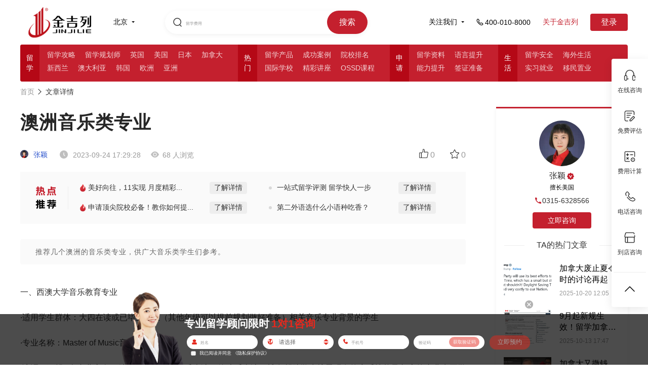

--- FILE ---
content_type: text/html; charset=utf-8
request_url: https://www.jjl.cn/article/1189825.html
body_size: 414435
content:
<!DOCTYPE html>
<html lang="en">

<head>
<meta charset="UTF-8">
<!-- other title -->
<title>澳洲音乐类专业-金吉列留学官网</title>
<link rel="shortcut icon" href="/favicon.ico">
<meta name="format-detection" content="telephone=no">

<!-- other keywords -->
<meta content="澳洲音乐类专业" name="keywords">

<!-- other description -->
<meta content="推荐几个澳洲的音乐类专业，供广大音乐类学生们参考。" name="description">

<meta http-equiv="X-UA-Compatible" content="IE=9; IE=8; IE=7; IE=10; IE=EDGE">
<meta name="baidu-site-verification" content="a01e20b4ccd416ba45d581ee3560ed84" />
<link rel="stylesheet" type="text/css" href="//cdn6.jjl.cn/dep/css/base1.css">
<link rel="stylesheet" type="text/css" href="//cdn6.jjl.cn/dep/css/dui-1.min.css">
<link rel="stylesheet" type="text/css" href="//cdn6.jjl.cn/dep/css/dui-append-1.min.css">
<link rel="stylesheet" type="text/css" href="//cdn6.jjl.cn/assets/css/nodemainnew-10994c23e5.min.css">
<link rel="stylesheet" type="text/css" href="//cdn6.jjl.cn/assets/css/layui-1cdf50b4e1.css">
<!--[if lt IE 9]>
  <script src="//cdn6.jjl.cn/dep/js/html5.js"></script>
  <![endif]-->
<script type="text/javascript">
  if ('undefined' === typeof console) {
    var console = {
      log: function () { }
    };
  }
</script>
<script src="//cdn6.jjl.cn/assets/js/aes-35c122dd0c.js"></script>
<script src="//cdn6.jjl.cn/dep/js/jquery-1.9.1.min.js"></script>
<script src="//cdn6.jjl.cn/dep/js/jquery.xdomainrequest.min.js"></script>
<script src="//cdn6.jjl.cn/dep/js/cookie.js"></script>
<script src="//cdn6.jjl.cn/dep/js/dui-1.js"></script>
<script src="//cdn6.jjl.cn/assets/font/iconfont-4b59c75e03.js"></script>
<script src="//cdn6.jjl.cn/assets/js/json2-8b60de893f.js"></script>
<script src="//cdn6.jjl.cn/assets/js/common/common_pro-67d1ebd98a.js"></script>
<script src="//cdn6.jjl.cn/assets/js/common/common_base2-d2a68b7d59.js"></script>
<script src="//cdn6.jjl.cn/assets/js/aseparams-a615ab71d5.js"></script>
<script src="//cdn6.jjl.cn/dep/js/changeFont.js"></script>
<script src="//cdn6.jjl.cn/dep/js/layui.all.js"></script>

<script async src="https://www.googletagmanager.com/gtag/js?id=UA-133228192-1"></script>
<script>
  window.dataLayer = window.dataLayer || [];

  function gtag() {
    dataLayer.push(arguments);
  }
  gtag('js', new Date());

  gtag('config', 'UA-133228192-1');
</script>
<script>
  (function () {
    var el = document.createElement("script");
    el.src =
      "https://sf1-scmcdn-tos.pstatp.com/goofy/ttzz/push.js?dd9b232c0ca7c9bf197d8f3fc2e8d12f4cb1fc90c00b018526bfbbd9b4fdd2d8f9f2b7b4458788804519f3c1c47bd2023e4dd1f3343bae5154aaaa2cf7718c04";
    el.id = "ttzz";
    var s = document.getElementsByTagName("script")[0];
    s.parentNode.insertBefore(el, s);
  })(window)
</script>
<script type="text/javascript">
  function setCook(name, value, t) {
    if (typeof t == 'undefined' || t == null) t = 60 * 30 * 24 * 60 * 60 * 1000;
    var exp = new Date(); exp.setTime(exp.getTime() + t);
    document.cookie = name + "=" + escape(value) + ";expires=" + exp.toGMTString();
  }
  (function (para) {
    var p = para.sdk_url,
      n = para.name,
      w = window,
      d = document,
      s = 'script',
      x = null,
      y = null;
    if (typeof (w['sensorsDataAnalytic201505']) !== 'undefined') {
      return false;
    }
    w['sensorsDataAnalytic201505'] = n;
    w[n] = w[n] || function (a) {
      return function () {
        (w[n]._q = w[n]._q || []).push([a, arguments]);
      }
    };
    var ifs = ['track', 'quick', 'register', 'registerPage', 'registerOnce', 'clearAllRegister', 'trackSignup',
      'trackAbtest', 'setProfile', 'setOnceProfile', 'appendProfile', 'incrementProfile', 'deleteProfile',
      'unsetProfile', 'identify', 'login', 'logout', 'trackLink', 'deleteItem', 'setItem'
    ];
    for (var i = 0; i < ifs.length; i++) {
      w[n][ifs[i]] = w[n].call(null, ifs[i]);
    }
    if (!w[n]._t) {
      x = d.createElement(s), y = d.getElementsByTagName(s)[0];
      x.async = 1;
      x.src = p;
      x.setAttribute('charset', 'UTF-8');
      w[n].para = para;
      y.parentNode.insertBefore(x, y);
    }
  })({
    sdk_url: 'https://h5cdn.jjldxz.com/file/sensorsdata.min.js',
    name: 'sensors',
    server_url: window.location.href.indexOf('jjl.cn') >= 0 ?
      'https://sensorsdata.jjldxz.com/sa?project=production' :
      'https://sensorsdata.jjldxz.com/sa?token=7eefe546fc7ce4c26dc905c1b55d7ce8aa07e8ecd3ad57b692fbe8844d2015db&project=default',
    is_track_single_page: true, // 单页面配置，默认开启，若页面中有锚点设计，需要将该配置删除，否则触发锚点会多触发 $pageview 事件
    use_client_time: true,
    send_type: 'beacon',
    show_log: false,
    source_channel: ['utm_end'],
    heatmap: {
      //是否开启点击图，default 表示开启，自动采集 $WebClick 事件，可以设置 'not_collect' 表示关闭。
      clickmap: 'default',
      get_vtrack_config: false,
      collect_tags: {
        // 配置是否开启其他任意元素的全埋点采集（默认不采集）
        div: true,
        li: true,
        ul: true,
        img: true,
        svg: true,
        p: true,
        em: true,
        section: true,
        table: true,
        span: true,
        i: true,
        video: true,
        audio: true
      },
      //是否开启触达图，not_collect 表示关闭，不会自动采集 $WebStay 事件，可以设置 'default' 表示开启。
      scroll_notice_map: 'default',
      scroll_delay_time: 4000,
      scroll_event_duration: 18000,
      //此参数针对预置 $WebClick 事件（包括 quick('trackHeatMap') quick('trackAllHeatMap') 触发的）生效。
      custom_property: function (element_target) {
        var closestTarget = $(element_target).closest('a')[0]
        //比如您需要给有 data=test 属性的标签的点击事件增加自定义属性 name:'aa' ，则代码如下：
        if (closestTarget && closestTarget.getAttribute('col-src')) {
          return {
            colomn_source: closestTarget.getAttribute('col-src')
          }
        }
        if (element_target.getAttribute('page_class')) {
          return {
            page_class: element_target.getAttribute('page_class')
          }
        }
      }
    }
  });
  sensors.registerPage({
    platform_type: 'PC',
    product_name: '官网-红网',
    is_login: function () {
      if (cookie('login_ss')) {
        return true
      } else {
        return false
      }
    },
    city: fn.getCityChinese(cookie('currentarea') || '1'),
    user_identity: ''
  });
  sensors.quick('autoTrack')

  //TODO:存入cookie 
  sensors.quick('isReady', function () {
    var distinct_id = sensors.quick("getAnonymousID")
    setCook('gr_user_id', distinct_id)
    console.log('distinct_id', distinct_id)
  });

</script>  <link rel="stylesheet" type="text/css" href="//cdn6.jjl.cn/assets/css/article_detail-668a8126cb.css" />
  <link rel="stylesheet" type="text/css" href="//cdn6.jjl.cn/assets/css/article_detail_2022-7d59b5563c.css" />
  <link rel="stylesheet" type="text/css" href="//cdn6.jjl.cn/assets/css/common-9bcea6b85d.css">
  <script src="https://cdn1-kefu.jjldxz.com/src/js/dxzkefuconfig-dcc1f81fee.js"></script>
  <script src="//cdn6.jjl.cn/assets/js/kefu-9f666827f0.js"></script>
  <script src="//cdn6.jjl.cn/dep/js/echo.min.js"></script>
  <style>
    .form-box {
      background-color: #fff;
      padding: 20px;
      margin-top: 20px;
      box-sizing: border-box;
    }

    .form-box-title {
      margin: 0 0 8px 0;
      padding: 0;
      font-size: 16px;
      font-family: MicrosoftYaHei-Bold, MicrosoftYaHei;
      font-weight: bold;
      color: #000000;
    }

    .form-box-desc {
      margin-bottom: 16px;
      font-size: 14px;
      font-family: MicrosoftYaHei;
      color: #666666;
      line-height: 22px;
    }

    .form-box-cont {}

    .form-box-item {
      margin-bottom: 12px;
      box-sizing: border-box;
    }

    .form-box-label {
      margin-bottom: 9px;
      font-size: 12px;
      font-family: MicrosoftYaHei;
      color: #000000;
    }

    .form-box-ip-box {
      width: 240px;
      height: 32px;
      box-sizing: border-box;
      padding: 0 15px;
      background: rgba(228, 40, 29, 0.02);
      border-radius: 16px;
      border: 1px solid rgba(228, 40, 29, 0.2);
    }

    .form-box-icon {
      width: 14px;
      margin-right: 8px;
    }

    .form-box-icon-sel {
      position: absolute;
      top: 8px;
    }

    .form-box-ip {
      width: 178px;
      height: 30px;
      box-sizing: border-box;
      background: rgba(0, 0, 0, 0);

      line-height: 32px;
      outline-style: none;
      border: none;
      font-size: 14px;
      font-family: MicrosoftYaHei;
      color: #000000;
    }

    .form-box-btn {
      width: 240px;
      height: 38px;
      background: #e4281d;
      border-radius: 8px;
      line-height: 38px;
      text-align: center;
      font-size: 16px;
      font-family: MicrosoftYaHei-Bold, MicrosoftYaHei;
      font-weight: bold;
      color: #ffffff;
      cursor: pointer;
    }

    .form-checkbox-box {
      margin-bottom: 16px;
      font-size: 12px;
      font-family: MicrosoftYaHei;
      color: #000000;
    }

    .form-checkbox-icon {
      width: 16px;
      height: 16px;
      margin-right: 4px;
      cursor: pointer;
    }

    .active-form-checkbox-icon {}

    .form-privacy {
      color: #e4281d;
      cursor: pointer;
    }

    .form-privacy:hover,
    .form-privacy:visited,
    .form-privacy:active,
    .form-privacy:link {
      color: #e4281d;
    }

    .form-checkbox-icon-box {
      display: inline-block;
      vertical-align: text-bottom;
    }

    .form-hide {
      display: none;
    }

    .form-box-sel-item-box {
      position: relative;
    }

    .form-box-item-sel {
      position: absolute;
      z-index: 1;
      left: 41px;
      width: 196px;
      height: 30px;
      line-height: 30px;
      box-sizing: border-box;
      background: rgba(0, 0, 0, 0);
      outline-style: none;
      border: none;
      font-size: 14px;
      font-family: MicrosoftYaHei;
      color: #000000;
    }

    .form-input-icon-after {
      position: absolute;
      z-index: 0;
      right: 8px;
      top: 10px;
      width: 8px;
    }

    .error-tip {
      color: #e4281d;
    }

    .form-unable {
      opacity: 0.5;
      cursor: not-allowed;
    }

    .form-box-code-box .get-code {
      width: 84px;
      height: 26px;
      margin-right: 0;
      margin-top: 2px;
      line-height: 26px;
      background: #e4281d;
      border-radius: 16px;
      font-size: 12px;
      font-family: MicrosoftYaHei;
      color: #ffffff;
      text-align: center;
      cursor: pointer;
    }

    .form-box-code-box .count-down {
      background: #eeeeee;
      font-size: 14px;
      font-family: MicrosoftYaHei;
      color: #999999;
    }

    .form-box-code-box {
      padding-right: 4px;
      display: flex;
    }

    .form-code-1v1 {
      width: 131px;
      flex: 1;
    }

    .dialog-2022-bottom {
      padding-top: 0 !important;
    }

    .article-box {
      justify-content: space-between;
      flex-wrap: nowrap;
      box-sizing: border-box;
    }

    .ar-left-box {
      width: 880px;
      flex-shrink: 0;
    }

    .ar-right-box {
      width: 260px;
      flex-shrink: 0;
    }

    /* 重置表单样式*/
    /* div[data-path="article_detail"] {
        position: static;
        margin-top: 30px;
      }
      div[data-path="article_detail"] .dialog-2022-cont{
        position: static;
      } */
    body {
      overflow-x: hidden !important;
    }

    .adviser-case-detail-offer p {
      font-size: 16px !important;
      line-height: 30px;
      margin-top: 20px !important;
      margin-bottom: 20px !important;
    }

    .adviser-case-detail-offer p img {
      display: block;
      margin: 0 auto !important;
    }

    .banner-box-left {
      height: 150px;
    }

    .ar-other-left {
      align-items: center;
    }

    .ar-writer {
      cursor: pointer;
    }

    .ar-nav-box {
      padding-top: 10px;
    }

    .ar-right-box {
      padding-top: 50px;
    }

    .ar-nav-first {
      text-decoration: none;
    }

    .adviser-case-detail-h3 {
      line-height: 40px;
      padding-top: 16px;
      padding-bottom: 0px;
      margin-bottom: 15px;
    }

    img {
      object-fit: cover;
    }

    .article_case_country {
      display: flex;
      align-items: center;
      justify-content: center;
      margin: 30px 0;
    }

    .article_case_country a {
      border-radius: 4px;
      font-size: 14px;
      font-family: PingFangSC-Medium, PingFang SC;
      font-weight: 500;
      margin-right: 30px;
      cursor: pointer;
    }

    .article_case_country a:nth-child(1) {
      padding: 9px 14px;
      color: #C4202E;
      background-color: #FDF3F3;
    }

    .article_case_country a:nth-child(2) {
      padding: 9px 30px;
      color: #ffffff;
      background-color: #C4202E;
      border-radius: 4px;
    }

    .ar-left-box .article_case_country .notCountry {
      background-color: #999999;
      color: #ffffff;
    }

    .article_topic_head {
      display: flex;
      align-items: center;
      justify-content: flex-start;
      margin-bottom: 30px;
    }

    .article_topic_head i {
      width: 4px;
      height: 21px;
      background: #C4202E;
      display: inline-block;
      margin-right: 15px;
    }

    .article_topic_head h6 {
      font-size: 22px;
      font-family: PingFangSC-Medium, PingFang SC;
      font-weight: 500;
      color: #333333;
    }

    .article_topic_List {
      display: flex;
      flex-wrap: wrap;
      align-items: center;
      justify-content: flex-start;

    }

    .article_topic_List a {
      padding: 6px 10px;
      color: #333333;
      background: #FFFFFF;
      border-radius: 4px;
      border: 1px solid #EEEEEE;
      margin: 0 30px 24px 0;
      cursor: pointer;
    }

    .article_topic_List a:hover {
      color: #C4202E;
      background: #FDF3F3;
      border-radius: 4px;
      border: 1px solid #F7D0D0;
    }

    .article_guide_wrap {
      margin-top: 30px;
    }

    .article_guide_head {
      display: flex;
      align-items: center;
      justify-content: flex-start;
    }

    .article_guide_head i {
      display: inline-block;
      width: 3px;
      height: 16px;
      background: #C4202E;
      border-radius: 3px;
      margin-right: 10px;
    }

    .article_guide_head h5 {
      font-size: 16px;
      font-family: PingFangSC-Semibold, PingFang SC;
      font-weight: 600;
      color: #333333;
    }

    .article_guide_list {
      display: flex;
      flex-wrap: wrap;
      align-items: center;
      justify-content: space-between;
      margin-top: 20px;
    }

    .article_guide_item {
      width: 75px;
      display: flex;
      flex-direction: column;
      align-items: center;
      justify-content: center;
      margin-bottom: 30px;
      cursor: pointer;
    }

    .article_guide_item span {
      font-size: 14px;
      font-family: PingFangSC-Regular, PingFang SC;
      font-weight: 400;
      color: #333333;
      margin-top: 10px;
    }

    .articleAD {
      margin: -10px 0 30px 0;
      padding: 10px 30px;
      display: flex;
      align-items: center;
      background: #FAFAFA;
    }

    .articleAD-title {
      width: 41px;
      height: 45px;
      padding-right: 23px;
      border-right: 1px solid #EEEEEE;
    }

    .articleAD-title img {
      width: 100%;
    }

    .articleAD-list {
      flex: 1;
      background: #FAFAFA;
      padding: 10px 29px;
      display: flex;
      flex-wrap: wrap;
      justify-content: space-between;
    }

    .articleAD-item {
      width: 45%;
      font-size: 14px;
      font-family: PingFangSC-Regular, PingFang SC;
      font-weight: 400;
      color: #333333;
      display: flex;
      align-items: center;
      justify-content: space-between;
      padding-left: 10px;
      position: relative;
    }

    .item-int {
      display: block;
      width: 6px;
      content: '';
      height: 6px;
      border-radius: 50%;
      background: #D9D9D9;
      position: absolute;
      left: -6px;
      top: 50%;
      margin-top: -3px;
    }

    .item-hott {
      display: block;
      content: '';
      width: 16px;
      height: 16px;
      border-radius: 50%;
      position: absolute;
      left: -8px;
      top: 50%;
      margin-top: -8px;
      background: url(//cdn6.jjl.cn/assets/img/item-hot-82b986aeaa.png);
      background-size: 100% 100%;
    }

    .item-hott img {
      width: 100%;
    }

    .articleAD-item a {
      display: block;
      padding: 3px 9px;
      cursor: pointer;
      background: #EEEEEE;
      border-radius: 4px;
      color: #333333;
    }

    .articleAD-item a:hover {
      background: #C4202E !important;
      color: #fff !important;
    }

    .articleAD-item:nth-child(1),
    .articleAD-item:nth-child(2) {
      margin-bottom: 15px;
    }
  </style>
</head>
<!-- 留学 -->
 
<body style="overflow-x: hidden;">
  <!-- 顾问不展示  -->
  <style>
  .dialog-1v1-bg {

    position: fixed;
    top: 0;
    left: 0;
    bottom: 0;
    right: 0;
    background: rgba(0, 0, 0, 0.6);
    z-index: 1005;
    display: none;
  }

  .dialog-1v1-warp {
    position: fixed;
    top: 50%;
    left: 50%;
    width: 982px;
    height: 552px;
    margin-top: -276px;
    margin-left: -491px;
    z-index: 1006;
    background-image: url(//cdn6.jjl.cn/assets/img/pop_bg_default@2x-1678ee9a15.png);
    /* background-image: url(//cdn6.jjl.cn/assets/img/pop_bg@2x-b973b1166d.png); */
    background-repeat: no-repeat;
    background-size: cover;
    background-position: center 0;
    display: none;
    /* cursor: pointer; */
  }

  .logo-img {
    position: absolute;
    width: 112px;
    height: 35px;
    top: 40px;
    left: 40px;
  }

  .shaw-1v1 {
    position: absolute;
    bottom: 0;
    width: 982px;
    border-bottom-left-radius: 16px;
    border-bottom-right-radius: 16px;
    overflow: hidden;
  }

  .close-btn-1v1 {
    position: absolute;
    width: 30px;
    height: 30px;
    top: 0;
    right: -40px;
    cursor: pointer;
  }

  .dsc {
    position: absolute;
    width: 416px;
    height: 60px;
    color: #fff;
    font-family: MicrosoftYaHei;
    line-height: 30px;
    left: 40px;
    bottom: 38px;
  }

  .dsc-first {
    margin: 0;
    padding: 0;
    font-size: 18px;
  }

  .dsc-second {
    margin: 0;
    padding: 0;
    font-size: 14px;
  }

  .dsc-second span {
    font-size: 16px;
    font-weight: bold;
  }

  .assess-desc-wrap {
    overflow: hidden;
  }

  .assess-desc {
    margin: 0;
    padding: 0;
    font-size: 16px;
    line-height: 28px;
    text-align: center;
    float: left;
    margin-right: 24px;
  }

  .assess-desc span {
    font-size: 18px;
    font-weight: bold;
    margin: 0;
    padding: 0;
    display: block;
  }

  .vip-line {
    width: 240px;
    height: 37px;
    background: linear-gradient(90deg, rgba(199, 171, 127, 0) 0%, rgba(199, 171, 127, 0.4) 51%, rgba(199, 171, 127, 0) 100%);
    margin: 30px auto 0;
    font-size: 16px;
    text-align: center;
    line-height: 37px;
    position: relative;
  }

  .vip-line:before {
    width: 16px;
    height: 37px;
    content: "";
    display: inline-block;
    position: absolute;
    left: 10px;
    top: 0;
    background: url(//cdn6.jjl.cn/assets/img/assess-phone-63c59ebf05.png) center no-repeat;
    background-size: 100% auto;
  }

  .form-warp {
    width: 450px;
    /* height: 476px; */
    height: 512px;
    background: rgba(255, 255, 255, 1);
    border-radius: 16px;
    position: absolute;
    top: 18px;
    right: 40px;
    box-sizing: border-box;
    padding: 20px 40px;
  }

  .form-title_new {
    /* width: 236px; */
    width: 100%;
    height: 31px;
    color: #004A73;
    font-size: 23px;
    font-family: PingFangSC-Regular, PingFang SC;
    line-height: 31px;
    margin-bottom: 10px;
    text-align: center;
    position: absolute;
    top: -60px;
    left: -6px;
    display: none;
  }

  .form-title {
    /* width: 236px; */
    width: 100%;
    height: 31px;
    font-size: 24px;
    font-family: MicrosoftYaHei-Bold, MicrosoftYaHei;
    font-weight: bold;
    color: #000000;
    line-height: 31px;
    margin-bottom: 10px;
    text-align: center;
  }

  .form-item {
    width: 100%;
    height: 85px;
  }

  #nameError,
  #selectError,
  #phoneError,
  #codeError {
    height: 15px;
    margin: 0;
    font-size: 12px;
    color: #E4281D;
    line-height: 15px;
    padding-left: 45px;
  }

  .label {
    font-size: 14px;
    font-family: MicrosoftYaHei;
    color: #000000;
  }

  .input-warp {
    margin-top: 10px;
    width: 100%;
    height: 40px;
    border-radius: 20px;
    border: 1px solid #D9D9D9;
    font-size: 16px;
    display: flex;
    justify-content: space-between;
    align-items: center;
    overflow: hidden;
    position: relative;
  }

  .input-icon-befor {
    margin: 0 15px;
  }

  .input-icon-after {
    position: absolute;
    width: 11px;
    top: 13px;
    right: 15px;
    cursor: pointer;
    z-index: 0;
  }

  .input-text-1v1 {
    flex: 1;
    height: 40px;
    border: 0;
    outline: none !important;
    background-color: transparent;
  }

  #select-1v1 {
    flex: 1;
    height: 40px;
    border: 0;
    z-index: 1;
    font-size: 14px;
    outline: none !important;
    background-color: transparent;
  }

  .input-text-1v1:focus,
  #select-1v1:focus {
    border: 0;
  }

  .agreement-warp {
    width: 100%;
    font-size: 14px;
    height: 22px;
    display: flex;
    align-items: center;
    margin-bottom: 15px;
    cursor: pointer;
  }

  .checkbox {
    margin-right: 11px;
    cursor: pointer;
  }

  .active-1v1 {
    margin-right: 11px;
    cursor: pointer;
    display: none;
  }

  .agreement-link {
    color: #E4281D;
    cursor: pointer;
  }

  .agreement-link:hover,
  .agreement-link:visited,
  .agreement-link:active,
  .agreement-link:link {
    color: #E4281D;
  }

  .submit-1v1 {
    width: 370px;
    height: 48px;
    background: #E4281D;
    border-radius: 8px;
    color: #fff;
    font-size: 18px;
    font-family: MicrosoftYaHei-Bold, MicrosoftYaHei;
    font-weight: bold;
    cursor: pointer;
    display: flex;
    align-items: center;
    justify-content: center;
  }

  .form-unable {
    opacity: 0.5;
    cursor: not-allowed;
  }

  #path-1v1 {
    display: none;
  }

  .other-desc-txt {
    margin-top: 40px;
    margin-left: 14px;
    font-size: 14px;
    font-family: MicrosoftYaHei;
    color: #FFFFFF;
  }

  .get-code {
    display: inline-block;
    width: 94px;
    height: 30px;
    margin-right: 5px;
    line-height: 30px;
    background: #E4281D;
    border-radius: 16px;
    text-align: center;
    font-size: 14px;
    font-family: MicrosoftYaHei;
    color: #FFFFFF;
    cursor: pointer;
  }

  .count-down {
    background: #EEEEEE;
    font-size: 14px;
    font-family: MicrosoftYaHei;
    color: #999999;
  }

  .code-1v1 {
    padding-left: 15px;
  }

  .yimin .dsc {
    width: 492px;
    top: 346px;
  }

  .dialog-1v1-warp.yimin {
    /* background-image: url(//cdn6.jjl.cn/assets/img/dialog_assess_bg-01ad721b67.png); */
  }

  .yimin .form-desc {
    font-size: 12px;
    color: #666666;
    line-height: 16px;
    float: right;
  }

  /* 弹框优化 */
  .liuxueDialog1v1 {
    width: 700px;
    height: 496px;
    margin-left: -350px;
    margin-top: -248px;
  }

  .liuxueDialog1v1s {
    width: 700px;
    height: 400px !important;
    margin-top: -200px !important;
  }

  .liuxueDialog1v1 .form-warp {
    width: 324px;
    height: auto;
    border-radius: 4px;
    top: 170px;
    padding: 20px 15px 20px 15px;
    background-color: rgba(256, 256, 256, 0.3);
  }

  .liuxueDialog1v1 .form-title {
    font-size: 16px;
    font-family: PingFangSC-Medium, PingFang SC;
    font-weight: 500;
    color: #000000;
  }

  .liuxueDialog1v1 .form-item {
    display: flex;
    align-items: center;
    justify-content: flex-start;
    border-radius: 4px;
    border: 1px solid #EEEEEE;
    padding-left: 15px;
    box-sizing: border-box;
    margin-bottom: 12px;
    background: #fff;
  }

  .liuxueDialog1v1 .form-item .input-warp {
    width: 55%;
    border: none;
    margin: 0;
  }

  .liuxueDialog1v1 .form-item .input-warp-download {
    background-image: url("//cdn6.jjl.cn/assets/img/articleDetail/download-5bcd848284.png");
    background-size: 14px 14px;
    background-position: right center;
    background-repeat: no-repeat;
  }

  .liuxueDialog1v1 .form-item .input-warp-years {
    width: 70%;
    border: none;
    margin: 0;
  }


  .liuxueDialog1v1 .form-item i {
    display: inline-block;
    width: 1px;
    height: 12px;
    border-left: 1px solid #EEEEEE;
    margin: 0 10px;
  }

  .liuxueDialog1v1 .form-item {
    height: 40px;
  }

  .liuxueDialog1v1 .form-warp b {
    display: inline-block;
    font-size: 10px;
    font-family: PingFangSC-Regular, PingFang SC;
    font-weight: 400;
    color: #999999;
    margin: 5px 0 12px 0;
  }

  .liuxueDialog1v1 .code-1v1 {
    padding-left: 0;
  }

  .liuxueDialog1v1 .input-text-1v1 {
    width: 50%;
    font-size: 14px;
    color: #333;
  }

  .liuxueDialog1v1 .input-text-1v1::placeholder {
    font-size: 14px;
    font-family: PingFangSC-Regular, PingFang SC;
    font-weight: 400;
    color: #999999;
  }

  .liuxueDialog1v1 .input-text-1v1:-moz-placeholder {
    font-size: 14px;
    font-family: PingFangSC-Regular, PingFang SC;
    font-weight: 400;
    color: #999999;
  }

  .liuxueDialog1v1 .input-text-1v1:-ms-input-placeholder {
    font-size: 14px;
    font-family: PingFangSC-Regular, PingFang SC;
    font-weight: 400;
    color: #999999;
  }

  .liuxueDialog1v1 .input-text-1v1::-webkit-input-placeholder {
    font-size: 14px;
    font-family: PingFangSC-Regular, PingFang SC;
    font-weight: 400;
    color: #999999;
  }

  .liuxueDialog1v1 .getCodeBtn {
    font-size: 14px;
    font-family: PingFangSC-Regular, PingFang SC;
    font-weight: 400;
    color: #C4202E;
    cursor: pointer;
  }

  .liuxueDialog1v1 .form-item .input-warp-code {
    width: 100%;
    padding-right: 15px;
  }

  .liuxueDialog1v1 .form-item #select-years {
    flex: 1;
    font-size: 14px;
    height: 40px;
    border: 0;
    z-index: 1;
    outline: none !important;
    background-color: transparent;
  }

  .agreementCheckbox {
    width: 12px;
    height: 12px;
    background: #FFFFFF;
    box-sizing: border-box;
    margin-right: 5px;
    border: 1px solid #c4202e;
    border-radius: 2px;
  }

  .liuxueDialog1v1 .agreementCheckboxActive {
    border: none;
    background-size: 100% 100%;
    background-image: url('//cdn6.jjl.cn/assets/img/page2022/dialog-checked-a17379ae4b.png');
  }

  .liuxueDialog1v1 .agreement-text {
    font-size: 12px;
    margin-right: 5px;
  }

  .liuxueDialog1v1 .submit-1v1 {
    width: 100%;
    font-size: 14px;
    font-family: PingFangSC-Medium, PingFang SC;
    font-weight: 500;
    color: #FFFFFF;
    height: 40px;
    background: #C4202E;
    border-radius: 4px;
  }

  .liuxueDialog1v1 .close-btn-1v1 {
    top: -40px;
    right: 0px;
  }

  .liuxueDialog1v1 .count-down {
    background: none;
  }

  .liuxueDialog1v1 .agreement-warp {
    width: 72%;
  }

  .dialog-top-bg {
    position: absolute;
    width: 397px;
    height: 43px;
    top: 40px;
    right: 36px;
    display: none;
  }
</style>
<div class="dialog-1v1-bg" style="display: none!important;"></div>
<div style="display: none!important;" class="dialog-1v1-warp liuxue liuxueDialog1v1" id="dialog1v1Box">
  <img src="//cdn6.jjl.cn/assets/img/articleDetail/close_1v1-925d0cdd52.png" alt="关闭" class="close-btn-1v1">
  <img class="dialog-top-bg" src="//cdn6.jjl.cn/assets/img/page2022/dialog-top-bg-610731fb60.png" alt="">
  <div class="form-warp">
    <!-- <p class="form-title">限时获取展会邀请函</p> -->
    <!-- <p class="form-title">给自己的人生一个精彩的PlanB</p> -->
    <p class="form-title_new">给自己的人生一个精彩的PlanB</p>
    <div class="form-item">
      <span class="label">意向国家及地区</span>
      <i></i>
      <div class="input-warp input-warp-download">
        <select name="select-1v1" id="select-1v1" placeholder="意向国家">
          <option data-id="1">美国</option>
          <option data-id="2">英国</option>
          <option data-id="4">澳大利亚</option>
          <option data-id="3">加拿大</option>
          <option data-id="5">新西兰</option>
          <option data-id="51">日本</option>
          <option data-id="50">韩国</option>
          <option data-id="54">中国香港</option>
          <option data-id="55">中国澳门</option>
          <option data-id="100">俄罗斯</option>
          <option data-id="108">爱尔兰</option>
          <option data-id="111">意大利</option>
          <option data-id="112">西班牙</option>
          <option data-id="102">白俄罗斯</option>
          <option data-id="52">新加坡</option>
          <option data-id="53">马来西亚</option>
          <option data-id="110">丹麦</option>
          <option data-id="103">德国</option>
          <option data-id="104">法国</option>
          <option data-id="105">挪威</option>
          <option data-id="106">瑞典</option>
          <option data-id="107">芬兰</option>
          <option data-id="109">荷兰</option>
          <option data-id="113">瑞士</option>
          <option data-id="114">奥地利</option>
          <option data-id="56">泰国</option>
          <option data-id="115">匈牙利</option>
        </select>
        <!-- <img class="input-icon-after" src="//cdn6.jjl.cn/assets/img/articleDetail/download-5bcd848284.png" alt="icon"> -->
      </div>
    </div>
    <!-- <div class="form-item">
      <span class="label">意向学段</span>
      <i></i>
      <div class="input-warp input-warp-years input-warp-download">
        <select name="select-1v1" id="select-years" placeholder="意向学段">
          <option>高中及以下</option>
          <option>本科</option>
          <option>本科预科</option>
          <option>硕士</option>
          <option>硕士预科</option>
          <option>博士</option>
        </select>
        <img class="input-icon-after" src="//cdn6.jjl.cn/assets/img/articleDetail/download-5bcd848284.png" alt="icon">
      </div>
    </div> -->
    <div class="form-item">
      <div class="input-warp input-warp-phone">
        <input class="input-text-1v1 phpne-1v1" type="text" placeholder="*请输入手机号" maxlength="11">
      </div>
    </div>
    <!-- <b>请留下您的信息，我们将有专人与您联系</b> -->
    <div class="form-item">
      <div class="input-warp input-warp-code">
        <input class="input-text-1v1 code-1v1" id="codeIp" type="text" placeholder="请输入验证码" maxlength="6"
          onkeyup="this.value=this.value.replace(/[^\d]/g,'') "
          onafterpaste="this.value=this.value.replace(/[^\d]/g,'') " oninput="if(value.length>6)value=value.slice(0,6)">
        <span class="getCodeBtn form-unable" id="getCodeBtn">获取验证码</span>
      </div>
    </div>
    <div class="agreement-warp" id="agreementCheckbox">
      <span class="agreementCheckbox"></span>
      <p class="agreement-text">我已阅读并同意 <a class="agreement-link" style="color: #E4281D;"
          href="https://www.jjl.cn/privacy" target="_blank">《隐私保护协议》</a></p>
    </div>
    <div id="path-1v1" data-id="ARTICLE_DETAIL_POP"></div>
    <div id="pageType" data-type="liuxue"></div>
    <div id="yimin-dialog-img" data-url="https://images.jjl.cn/conduct/2021/1209/20211209054249500.jpg"></div>
    <div id="liuxue-dialog-img" data-url=""></div>
    <div class="submit-1v1 form-unable">立即咨询专家</div>
  </div>
</div>
<script>
  $(function () {
    var dialogPath = $('#path-1v1').data().id
    var dialogType = $('#pageType').data().type
    var channel_name = '留学'
    var isComplete = false
    var sendFlag = false // 是否已发送验证码标记
    var lwMask = dialogType === 'liuxue' ? getCookie("lwMask") : getCookie("lwMaskYiM")
    if (dialogType == 'liuxue') {
      $(".form-warp").hide();
      $('.liuxueDialog1v1').addClass('liuxueDialog1v1s')
    }
    clearForm1v1LiuXue()
    var isSub = cookie('1V1_SUBMIT') || '1'

    // 隐藏弹窗
    hideCalc()

    function hideCalc(){
      $(".dialog-1v1-bg").hide()
      $(".dialog-1v1-warp").hide()
      clearForm1v1LiuXue()
      lwMask = dialogType === 'liuxue' ? getCookie("lwMask") : getCookie("lwMaskYiM")
      console.log(dialogType, '----dialogType1-----')
      if (dialogType === 'liuxue') {
        cookieGO('lwMask', lwMask + ',' + dialogPath, 3)
      } else {
        console.log(dialogType, '----dialogType2-----')
        cookieGO('lwMaskYiM', lwMask + ',' + dialogPath, 3)
      }
      $("#ddBox").fadeIn();

      // 让吸底弹窗不要挡住资质内容
      if ($("#newHomePageFooter").length > 0) {
        console.log('存在')
        var ddom = '<div id="emptyDom" style="height:90px"></div>'
        if (!$("#emptyDom").length > 0) {
          $("#newHomePageFooter").append(ddom)
        }
      }
      if ($("#oldPageFooter").length > 0) {
        console.log('存在')
        var ddom = '<div id="emptyDom" style="position: relative;height:100px;d"></div>'
        if (!$("#emptyDom").length > 0) {
          $("#oldPageFooter").append(ddom)
        }
      }


    }

    $(".close-btn-1v1").on('click', function () {
      $(".dialog-1v1-bg").fadeOut(150)
      $(".dialog-1v1-warp").fadeOut(150)
      clearForm1v1LiuXue()
      lwMask = dialogType === 'liuxue' ? getCookie("lwMask") : getCookie("lwMaskYiM")
      console.log(dialogType, '----dialogType1-----')
      if (dialogType === 'liuxue') {
        cookieGO('lwMask', lwMask + ',' + dialogPath, 3)
      } else {
        console.log(dialogType, '----dialogType2-----')
        cookieGO('lwMaskYiM', lwMask + ',' + dialogPath, 3)
      }
      $("#ddBox").fadeIn();

      // 让吸底弹窗不要挡住资质内容
      if ($("#newHomePageFooter").length > 0) {
        console.log('存在')
        var ddom = '<div id="emptyDom" style="height:90px"></div>'
        if (!$("#emptyDom").length > 0) {
          $("#newHomePageFooter").append(ddom)
        }
      }
      if ($("#oldPageFooter").length > 0) {
        console.log('存在')
        var ddom = '<div id="emptyDom" style="position: relative;height:100px;d"></div>'
        if (!$("#emptyDom").length > 0) {
          $("#oldPageFooter").append(ddom)
        }
      }



    })
    $('.dialog-1v1-warp').css('backgroundImage', 'url(' + $('#liuxue-dialog-img').data().url + ')')
    $('.dialog-1v1-warp').css('backgroundImage', 'url(' + 'https://images.jjl.cn/content/2023/202301051346.png' + ')')

    // 留学选择协议
    $('#agreementCheckbox').on('click', function () {
      var _this = $(this).find('.agreementCheckbox')
      var isFlag = _this.hasClass('agreementCheckboxActive')
      isFlag ? _this.removeClass('agreementCheckboxActive') : _this.addClass('agreementCheckboxActive')
    })
    if (isSub.indexOf(dialogType) < 0) {
      // isSub不等于页面业务类型(yimin&liuxue)时，展示弹窗
      setTimeout(function () {
        if ($('.dialog-1v1-warp').attr('isFlag') !== '1') {
          // 每个页面弹出一次 关闭后不影响其他页面弹窗展示
          var isHome = dialogPath === 'branch' || dialogPath === 'HOME_POP1V1'
          if (lwMask) { // 新旧分公司未选择城市时不出弹窗吸底
            // if ((lwMask.indexOf('branch') < 0 && lwMask.indexOf('HOME_POP1V1') < 0) && cookie('currentarea')) {
            $(".dialog-1v1-bg").fadeOut(150)
            $(".dialog-1v1-warp").fadeOut(150);
            // }
          } else {
            // $(".dialog-1v1-bg").fadeIn(150)
            // $(".dialog-1v1-warp").fadeIn(150);
          }

        }
      }, 5000)
      // TODO:  浏览弹窗,区分首页和详情页
      if (dialogPath == 'branch') {
        // 分首页
        sensors.track('web_page_view', {
          channel_name: channel_name,
          city_name: fn.getCityChinese(cookie('currentarea') || '1'),
          platform_id: dialogType == 'yimin' ? '301' : '101',
          page_class: 'branch',
          modul_name: 'float'
        });
      } else if (dialogPath == 'HOME_POP1V1') { //旧的分公司首页
        sensors.track('web_page_view', {
          channel_name: channel_name,
          city_name: fn.getCityChinese(cookie('currentarea') || '1'),
          platform_id: dialogType == 'yimin' ? '301' : '101',
          page_class: 'branch',
          modul_name: 'float'
        });
      } else if (dialogPath == 'productdetail') { //产品详情页
        sensors.track('web_page_view', {
          channel_name: channel_name,
          city_name: fn.getCityChinese(cookie('currentarea') || '1'),
          platform_id: dialogType == 'yimin' ? '301' : '101',
          page_class: 'productdetail',
          modul_name: 'float'
        });
      } else if (dialogPath == 'home') { //总首页
        sensors.track('web_page_view', {
          channel_name: channel_name,
          city_name: fn.getCityChinese(cookie('currentarea') || '1'),
          platform_id: dialogType == 'yimin' ? '301' : '101',
          page_class: 'home',
          modul_name: 'float'
        });

      } else if (dialogPath == 'country') { //聚合页
        sensors.track('web_page_view', {
          channel_name: channel_name,
          city_name: fn.getCityChinese(cookie('currentarea') || '1'),
          platform_id: dialogType == 'yimin' ? '301' : '101',
          page_class: 'country',
          modul_name: 'float'
        });
      }
      else if (dialogPath == 'articlelist') { //文章列表
        sensors.track('web_page_view', {
          channel_name: channel_name,
          city_name: fn.getCityChinese(cookie('currentarea') || '1'),
          platform_id: dialogType == 'yimin' ? '301' : '101',
          page_class: 'articlelist',
          modul_name: 'float'
        });
      } else if (dialogPath == 'adviserdetail') { //顾问个人页
        sensors.track('web_page_view', {
          channel_name: channel_name,
          city_name: fn.getCityChinese(cookie('currentarea') || '1'),
          platform_id: dialogType == 'yimin' ? '301' : '101',
          page_class: 'adviserdetail',
          modul_name: 'float'
        });
      } else {
        // 文章详情页
        sensors.track('web_page_view', {
          channel_name: channel_name,
          city_name: fn.getCityChinese(cookie('currentarea') || '1'),
          platform_id: dialogType == 'yimin' ? '301' : '101',
          page_class: 'articledetail',
          modul_name: 'float'
        });
      }
    }


    function initFingerprintJS() {
      var options = {
        fonts: {
          extendedJsFonts: true
        },
        excludes: {
          userAgent: true
        }
      }
      if (window.requestIdleCallback) {
        requestIdleCallback(function () {
          Fingerprint2.getV18(options, function (result, components) {
            finger_visitorId = result
          })
        })
      } else {
        setTimeout(function () {
          Fingerprint2.getV18(options, function (result, components) {
            finger_visitorId = result
          })
        }, 500)
      }
    }
    var judgeGetAble = function () {
      var phoneFlag = false
      var sectionFlag = true
      var phoneVal = $(".phpne-1v1").val()
      if (phoneVal.length === 11) {
        if (/^1[3456789]\d{9}$/.test(phoneVal)) {
          $('#phoneError').html("");
          phoneFlag = true

          $("#getCodeBtn").removeClass('form-unable')
        } else {
          fn.myTostThumb('手机号格式不正确', 'null')
          $("#getCodeBtn").addClass('form-unable')
        }
      } else {
        $("#getCodeBtn").addClass('form-unable')
      }

      var codeFlag = $("#codeIp").val().length === 6

      if (phoneFlag && sectionFlag && codeFlag && sendFlag) {
        $(".submit-1v1").removeClass("form-unable");
      } else {
        $(".submit-1v1").addClass("form-unable");
      }
    }

    var finger_visitorId = '';
    if (!finger_visitorId) {
      initFingerprintJS()
    }

    var grUserId = cookie('gr_user_id');
    var h = cookie('referweb'); // 获取来源url
    if (h == null || h == undefined) {
      h = window.location.href;
      if (h.match(/[~|《|<|>|'|!|@|#|$|%|^|*|(|)|+]/)) {
        // alert('含有特殊字符')
        // return false;
      } else {
        if (document.referrer) {
          try {
            var refer = document.referrer;
            if (refer) {
              h = refer
            }
          } catch (e) {
            console.log('获取refer异常');
          };
        } else {
          h = window.location.href;
        }
      }
    }

    // var isSub = localStorage.setItem(name, JSON.stringify(val))
    var baomingfaangshi = {
      //phone
      phone: function (phone) {
        if (!/^1(3|4|5|6|7|8|9)\d{9}$/.test(phone)) {
          return false;
        }
        return true;
      },
      email: function (email) {
        if (!/^[A-Za-z\d]+([-_.][A-Za-z\d]+)*@([A-Za-z\d]+[-.])+[A-Za-z\d]{2,4}$/.test(email)) {
          return false;
        }
        return true;
      }

    };

    $(".checkbox").on('click', function () {
      $(".checkbox").toggle()
      $('.active-1v1').toggle()
    })

    $(".active-1v1").on('click', function () {
      $(".checkbox").toggle()
      $('.active-1v1').toggle()
    })

    $(".phpne-1v1").on('blur', function () {
      judgeGetAble()
      // 姓名输入框 失去焦点事件
      if (!$(this).val()) {
        fn.myTostThumb('请输入您的手机号', 'null')
        return false;
      }
      if (!baomingfaangshi.phone($.trim($(".phpne-1v1").val()))) {
        //判断手机号
        fn.myTostThumb('手机号格式不正确', 'null')
        return false;
      }
    });
    $("#codeIp").on('blur', function () {
      // TODO: 已经点击获取验证码
      if (!sendFlag) {
        return false
      }
      if (!$(this).val() || $(this).val().length != 6) {
        fn.myTostThumb('请输入验证码', 'null')
        return false;
      }
      judgeGetAble();
    })
    $(".phpne-1v1").bind("input porpertychange", function () {
      judgeGetAble();
    });
    $("#codeIp").bind("input porpertychange", function () {
      judgeGetAble();
    });
    $("#dialog1v1Box").click(function (e) {
      if (e.target.className.indexOf('dialog-1v1-warp') || e.target.className.indexOf('other-desc-txt')) {
        // TODO: 点击弹窗背景图,区分首页和详情页
        if (dialogPath == 'HOME_POP1V1') {
          // 首页
          // sensors.track('click_index_pop_bk', {
          //     channel_name: channel_name
          // });
        } else {
          // 详情页
          // sensors.track('click_strategy_pop_bk', {
          //     channel_name: channel_name
          // });
        }
        // window.open('https://www.jjldxz.com/zt/2021/20211025_education/index.html?position=' + $('#path-1v1')
        //   .data().id)
      }
    })
    // 提交
    $(".submit-1v1").on('click', function () {
      if ($(this).hasClass('form-unable')) {
        return false
      }
      // 留学表单
      if ($('#select-1v1 option:selected').text() == '请选择') {
        fn.myTostThumb('请选择意向国家及地区', 'null')
        return false
      }
      // if ($('#select-years option:selected').text() == '请选择') {
      //   fn.myTostThumb('请选择意向学段', 'null')
      //   return false
      // }
      if ($(".phpne-1v1").val() == '') {
        fn.myTostThumb('请输入您的手机号', 'null')
        return false;
      }
      if (!baomingfaangshi.phone($.trim($(".phpne-1v1").val()))) {
        //判断手机号
        fn.myTostThumb('手机号格式不正确', 'null')
        return false;
      }
      if (!$("#agreementCheckbox").find('.agreementCheckbox').hasClass("agreementCheckboxActive")) {
        fn.myTostThumb('请阅读并同意《隐私保护协议》', 'null')
        return false;
      }
      // TODO: 传入校验码
      checkCode($("#codeIp").val(), $(".phpne-1v1").val())

    });
    $("#getCodeBtn").on("click", function () {
      if ($(this).hasClass('form-unable')) {
        return false
      }
      getCodeLiuXue();
      sendFlag = true
      judgeGetAble()
    });

    /**
     *提交在线评估 
     **/
    function submitSignAssessment() {
      var source = window.location.href
      if (source.indexOf('?') === -1) {
        source = source + '?position=' + $('#path-1v1').data().id
      } else {
        source = source + '&position=' + $('#path-1v1').data().id
      }
      var leadsData = {
        "username": '',
        "phone": $(".phpne-1v1").val(),
        "source": document.referrer || source,
        "country": $('#select-1v1 option:selected').text(),
        "area": fn.getCityChinese(cookie('currentarea') || '1'),
        "rel_type": 3,
        "content": '',
        // "content": $('#select-years option:selected').text(),
        'url': source,
        'gr_user_id': cookie("gr_user_id") //sensors.quick('getAnonymousID')
      }
      let params = {
        data: encrypt(JSON.stringify(leadsData))
      }
      $.ajax({
        url: ajaxUrlPrefix.ping_gu_url + '/api/v3/leads/data',
        type: 'post',
        dataType: 'json',
        contentType: "application/json",
        //jsonpCallback: 'callback',
        headers: {
          "InformationCode": finger_visitorId
        },
        data: JSON.stringify(params),
        success: function (msg) {
          if (msg.code === 200) {
            $(".dialog-1v1-bg").fadeOut(150)
            $(".dialog-1v1-warp").fadeOut(150)
            // downLoadFile()
            clearForm1v1LiuXue()
            $("#ddBox").fadeOut();

            // 移除不挡内容的空dom
            if ($("#emptyDom").length > 0) {
              $("#emptyDom").remove()
            }
            //表单提交成功的话存储24小时的cookie
            // setCookieee('lwMask', 'lw', '1')

            // cookieGO('lwMask', 'lw', 24)
            lwMask = getCookie("lwMask") || ''
            cookieGO('lwMask', lwMask + ',' + dialogPath, 24)

            // TODO: 点击【立即获得】按钮,区分首页和详情页
            if (dialogPath == 'branch') {
              // 分首页
              sensors.track('web_form_submit', {
                channel_name: channel_name,
                city_name: fn.getCityChinese(cookie('currentarea') || '1'),
                platform_id: dialogType == 'yimin' ? '301' : '101',
                page_class: 'branch',
                modul_name: 'float',
                target_country: $('#select-1v1 option:selected').text()
              });
            } else if (dialogPath == 'HOME_POP1V1') { //旧的分公司首页
              sensors.track('web_form_submit', {
                channel_name: channel_name,
                city_name: fn.getCityChinese(cookie('currentarea') || '1'),
                platform_id: dialogType == 'yimin' ? '301' : '101',
                page_class: 'branch',
                modul_name: 'float',
                target_country: $('#select-1v1 option:selected').text()
              });
            } else if (dialogPath == 'productdetail') { //产品详情页
              sensors.track('web_form_submit', {
                channel_name: channel_name,
                city_name: fn.getCityChinese(cookie('currentarea') || '1'),
                platform_id: dialogType == 'yimin' ? '301' : '101',
                page_class: 'productdetail',
                modul_name: 'float',
                target_country: $('#select-1v1 option:selected').text()
              });
            } else if (dialogPath == 'home') { //总首页
              sensors.track('web_form_submit', {
                channel_name: channel_name,
                city_name: fn.getCityChinese(cookie('currentarea') || '1'),
                platform_id: dialogType == 'yimin' ? '301' : '101',
                page_class: 'home',
                modul_name: 'float',
                target_country: $('#select-1v1 option:selected').text()
              });

            } else if (dialogPath == 'country') { //聚合页
              sensors.track('web_form_submit', {
                channel_name: channel_name,
                city_name: fn.getCityChinese(cookie('currentarea') || '1'),
                platform_id: dialogType == 'yimin' ? '301' : '101',
                page_class: 'country',
                modul_name: 'float',
                target_country: $('#select-1v1 option:selected').text()
              });
            } else {
              // 文章详情页
              sensors.track('web_form_submit', {
                channel_name: channel_name,
                city_name: fn.getCityChinese(cookie('currentarea') || '1'),
                platform_id: dialogType == 'yimin' ? '301' : '101',
                page_class: 'articledetail',
                modul_name: 'float',
                target_country: $('#select-1v1 option:selected').text()
              });
            }

            var curDomain = document.domain.split('.').slice(-2).join('.')
            var SUBMIT_V = dialogType
            if (cookie('1V1_SUBMIT') && cookie('1V1_SUBMIT') != dialogType) {
              SUBMIT_V = cookie('1V1_SUBMIT') + ',' + dialogType
            }
            cookie('1V1_SUBMIT', SUBMIT_V, {
              path: '/',
              domain: curDomain
            });
            if (dialogType == 'yimin') {
              fn.myTostThumb('您的移民方案已生成，金吉列移民规划师已经收到您的信息，我们会在24小时之内与您联系，为您提供专属定制服务', 'null')
            } else {
              fn.myTostThumb('信息提交成功！稍后将有专人与您联系。', 'null')
            }
            // setTimeout(function () { //先关闭弹框再提示成功必须使用timeout，否则alert会提前执行
            //   alert('老师将为您做专业评估。');
            //   window.open('https://www.jjldxz.com/zt/2021/20211025_education/index.html?source=' + $(
            //     '#path-1v1').data().id)
            // }, 10)
          } else {
            alert(msg.message);
          }
        },
        error: function (XMLHttpRequest, textStatus, errorThrown) {
          console.log("获取失败，请重试！CODE:" + XMLHttpRequest.status)
        }
      });
    }

    // TODO: 根据当前dom 修改
    var timer;

    function countDown() {
      // 60s倒计时
      // $("#getCodeBtn").unbind("click");
      var countDownTime = 60;
      timer = window.setInterval(function () {
        countDownTime--;
        $("#getCodeBtn").addClass('count-down')
        $("#getCodeBtn").html(countDownTime + 's');
        if (countDownTime == 0) {
          clearInterval(timer);
          $("#getCodeBtn").removeClass('count-down')
          $("#getCodeBtn").html('获取验证码');
          // $("#getCodeBtn").bind("click", function () {
          //   getCodeLiuXue();
          // });
        }
      }, 1000);
    }

    function getCodeLiuXue() {
      var data = {
        phone: $(".phpne-1v1").val()
      }
      var md5Sign = {
        "sign_method": 'md5',
        "kqNezsMODH": '1.0',
        "BHXPixlxDB": ''
      }
      var md5Data = {}
      for (var attr in data) {
        md5Data[attr] = data[attr]
      }
      for (var attr in md5Sign) {
        md5Data[attr] = md5Sign[attr]
      }
      var signArr = []
      for (var i in md5Data) {
        signArr.push((i + '=' + md5Data[i]))
      }
      var router_key = md5(signArr.sort().join('&'))
      var time_key = new Date().getTime()

      //获取验证码
      if (!baomingfaangshi.phone($.trim($(".phpne-1v1").val()))) {
        fn.myTostThumb('手机号格式不正确', 'null')
        return false;
      } else {
        $('#phoneError').html('');
        countDown();
        //获取短信验证码
      }
      $.ajax({
        url: ajaxUrlPrefix.goApi + '/cms/api/sendPhoneCode',
        type: 'get',
        headers: {
          'content-type': 'application/x-www-form-urlencoded',
          'RterKey': router_key,
          'TimeKey': time_key,
          Authorization: '5b6bac4a04700f0001f287ce55a8c8dc0cf54ba290e20e6c4efe9a74'
        },
        data: {
          phone: $(".phpne-1v1").val()
        },
        dataType: 'json',
        // dataType:"jsonp",
        success: function (msg) {
          if (msg.code === 0) {
            /* alert('成功');*/
          } else {
            sendFlag = false
            judgeGetAble()
            alert('出错啦');
          }
        },
        error: function (XMLHttpRequest, textStatus, errorThrown) {
          console.log("获取失败，请重试！CODE:" + XMLHttpRequest.status)
        }
      });
    }

    // 校验验证码
    function checkCode(phoneCode, phone, u_name, u_phone, u_country, u_project) {
      var data = {
        phone: $(".phpne-1v1").val(),
        code: $("#codeIp").val()
      }
      var md5Sign = {
        "sign_method": 'md5',
        "kqNezsMODH": '1.0',
        "BHXPixlxDB": ''
      }
      var md5Data = {}
      for (var attr in data) {
        md5Data[attr] = data[attr]
      }
      for (var attr in md5Sign) {
        md5Data[attr] = md5Sign[attr]
      }
      var signArr = []
      for (var i in md5Data) {
        signArr.push((i + '=' + md5Data[i]))
      }
      var router_key = md5(signArr.sort().join('&'))
      var time_key = new Date().getTime()

      $.ajax({
        url: ajaxUrlPrefix.goApi + '/cms/api/checkPhoneCode',
        type: 'get',
        headers: {
          'content-type': 'application/x-www-form-urlencoded',
          'RterKey': router_key,
          'TimeKey': time_key,
          Authorization: '5b6bac4a04700f0001f287ce55a8c8dc0cf54ba290e20e6c4efe9a74'
        },
        data: {
          code: $("#codeIp").val(),
          phone: $(".phpne-1v1").val()
        },
        dataType: 'json',
        success: function (msg) {
          console.log(msg);
          if (msg.code === 0) {
            // TODO: 根据当前修改
            submitSignAssessment()
          } else {
            fn.myTostThumb(msg.data, 'null')
          }
        },
        error: function (XMLHttpRequest, textStatus, errorThrown) {
          console.log("获取失败，请重试！CODE:" + XMLHttpRequest.status)
        }
      });
    };

    function resetTime() {
      clearInterval(timer);
      timer = null;
      $("#getCodeBtn").removeClass('count-down').html('获取验证码')
    }

    function clearForm1v1LiuXue() {
      $('.dialog-1v1-warp').attr('isFlag', '')
      $(".phpne-1v1").val('')
      $("#codeIp").val('')
      $('#agreementCheckbox').find('.agreementCheckbox').removeClass('agreementCheckboxActive')
      $('#select-1v1')[0].options[0].selected = true;
      // $('#select-years')[0].options[3].selected = true;
      if (!$('#getCodeBtn').hasClass('form-unable')) {
        $('#getCodeBtn').addClass('form-unable')
      }
      resetTime()
    }
    function downLoadFile() {
      // 行前资料包
      window.location.href = 'https://cdn4.jjl.cn/handbook/%E5%90%84%E5%9B%BD%E6%89%8B%E5%86%8C.rar'
    }
    function cookieGO(value, key, day) {
      var today = new Date();
      var expires = new Date();
      expires.setTime(today.getTime() + 1000 * 60 * 60 * day);
      setCookiee(value, key, expires);
    }
    function setCookiee(value, key, expire) {
      var pathName = "; path=/";
      window.document.cookie =
        value + '=' + escape(key) + (expire == null ? '' : '; expires=' + expire.toGMTString()) + pathName

    }
    function getCookie(Name) {
      var findcookie = Name + '=';
      if (window.document.cookie.length > 0) {
        // if there are any cookies
        let offset = window.document.cookie.indexOf(findcookie);
        if (offset != -1) {
          // if cookie exists
          offset += findcookie.length; // set index of beginning of value
          let end = window.document.cookie.indexOf(';', offset); // set index of end of cookie value
          if (end == -1) end = window.document.cookie.length;
          return unescape(window.document.cookie.substring(offset, end));
        }
      }
      return null;
    }
  })
</script>
  <div>
    <input type="hidden" id="detail_id" value="1189825" />
  </div>
  <!-- <div class="share-guide-mask" id="share-guide-mask">
    <div class="share-guide-main">
      <img src="//cdn6.jjl.cn/assets/img/circle_pic@2x-c638127f6c.png" alt="" class="circle">
      <img src="//cdn6.jjl.cn/assets/img/wx-82193338d0.png" alt="" class="wx-icon">
      <img src="//cdn6.jjl.cn/assets/img/arrow_icon@2x-2ff3f8a56a.png" alt="" class="arrow">
      <img src="//cdn6.jjl.cn/assets/img/txt@2x-f21816c100.png" alt="" class="txt">
      <img src="//cdn6.jjl.cn/assets/img/close_buttn@2x-d4155af63a.png" alt="" class="close" id="share-close-btn">
    </div>
  </div> -->
  <!-- ===头部=== -->
<style type="text/css">
  .l_u {
    width: 421px;
    height: 434px;
    background-color: #fff;
  }

  .l_u_top {
    width: 100%;
    height: 56px;
    background-color: #c13232;
    padding: 5px 0
  }

  .l_u_top img {
    display: block;
    width: 150px;
    height: 52px;
    margin: 0 auto;
  }

  .l_u_con {
    width: 100%;
    -webkit-box-sizing: border-box;
    -moz-box-sizing: border-box;
    box-sizing: border-box;
    padding-top: 20px;
    padding-left: 45px;
  }

  .l_u_con p {
    width: 72px;
    font-size: 14px;
    color: #333;
    border-bottom: 2px #c13232 solid;
  }

  .l_u_con_ {
    width: 330px;
    height: 1px;
    background-color: #dcdcdc;
  }

  .inputtext_isr {
    -moz-box-sizing: border-box;
    -webkit-box-sizing: border-box;
    -o-box-sizing: border-box;
    -ms-box-sizing: border-box;
    box-sizing: border-box;
  }

  .form-control {
    display: inline-block;
    line-height: 25px;
  }

  .l_u_com_phone {
    width: 295px;
    height: 40px;
    padding-left: 35px;
    font-size: 14px;
    color: #999;
    border: 1px solid #ccc;
    border-radius: 4px;
    background-color: #fff;
    background-image: none;
  }

  .l_u_com_yan {
    width: 182px;
    height: 40px;
    padding-left: 34px;
    font-size: 14px;
    color: #999;
    border: 1px solid #ccc;
    border-radius: 4px;
    background-color: #fff;
    background-image: none;
  }

  .l_u_com_bang {
    width: 90px;
    height: 40px;
    line-height: 40px;
    float: right;
    margin-right: 45px;
    margin-top: -2px;
  }

  .l_u_com_but {
    width: 330px;
    height: 40px;
    background-color: #c13232;
    color: #fff;
    border: 1px solid #c13232;
    border-radius: 4px;
  }

  .l_u_com_but:hover {
    color: #fff;
  }

  .l_u_com_she {
    width: 330px;
    text-align: center;
    position: relative;
    margin-top: 18px;
  }

  .l_u_com_she div {
    width: 330px;
    height: 1px;
    background-color: #999;
    line-height: 0px;
  }

  .l_u_com_she i {
    font-style: normal;
    font-size: 14px;
    color: #999;
    background-color: #fff;
    z-index: 10;
  }

  .l_u_com_fen {
    width: 330px;
    margin-top: 30px;
    text-align: center;
  }

  .l_u_com_fen img {
    width: 32px;
    height: 32px;
    cursor: pointer;
  }

  input[type="checkbox"]:checked+label {
    color: red;
  }

  input[type="checkbox"]+label:before,
  #xieyi_reg input[type="checkbox"]+label:before {
    content: "\a0";
    /*不换行空格*/
    display: inline-block;
    vertical-align: middle;
    font-size: 18px;
    width: 14px;
    height: 13px;
    margin-right: 10px;
    border-radius: 50%;
    border: 1px solid #958c87;
    font-weight: normal;
    line-height: 1;
  }

  input[type="checkbox"]:checked+label:before,
  #xieyi_reg input[type="checkbox"]:checked+label:before {
    content: "\a0";
    /*不换行空格*/
    display: inline-block;
    vertical-align: middle;
    font-size: 18px;
    width: 10px;
    height: 9px;
    margin-right: 10px;
    border-radius: 50%;
    border: 1px solid #d31d2c;
    background-color: #d31d2c;
    background-clip: content-box;
    padding: 2px;
    color: #d31d2c;

  }

  input[type="checkbox"] {
    position: absolute;
    clip: rect(0, 0, 0, 0);
  }

  .yonghu {
    display: inline-block;
    margin-left: -5px;
    font-size: 14px;
    color: #333;
    position: relative;
  }

  .yonghu a {
    color: #c13232;
  }

  .yonghu span {
    width: 235px;
    top: -13px;
    position: absolute;
  }

  .login_error {
    background-color: #FFFBEF;
    border: 1px solid #C13232;
    padding: 6px 12px;
    z-index: 1;
    box-shadow: 0 1px 1px #eee;
    color: #C13232;
    position: absolute;
    right: -165px;
    left: 295px;
    top: -19px;
    opacity: 1;
  }

  .login_error:after,
  .login_error:before {
    border: 6px solid transparent;
    content: ' ';
    position: absolute;
    left: 1em;
  }

  .login_error:before {
    border-top-color: #C13232;
    bottom: -13px;
  }

  .login_error:after {
    border-top-color: #fffbef;
    bottom: -12px;
  }

  .login_x {
    width: 9px;
    height: 9px;
    display: inline-block;
    margin-right: 5px;
    background: url(//cdn6.jjl.cn/assets/img/login_error_1-aaf92f1d36.png)
  }

  .text_shu {
    width: 18px;
    height: 18px;
    border-radius: 50%;
    background: #C13232;
    color: #fff;
    position: absolute;
    top: 0px;
    left: -16px;
    text-align: center;
    line-height: 18px;
  }
</style>
<!-- 登录 -->
<div class="l_u" id="l_u" style="display: none;height: 500px;">
  <div class="l_u_top"><img src="//cdn6.jjl.cn/assets/img/logo_login-8cf386b10e.png" alt=""></div>
  <div class="l_u_con">
    <p>验证码登录</p>
    <div class="l_u_con_"></div>
    <form class="m-t" role="form" style="margin-top: 20px">
      <div class="form-group inputtext_isr" style="position: relative;">
        <input type="text" class="form-control l_u_com_phone" placeholder="请输入手机号" id="phone" required
          data-vaild="^1\d{10}$" data-errmsg="手机号不正确" />
        <i style="color: #999;position: absolute;top: 14px;width: 12px;left: 8px" class="iconfont">&#xe679;</i>
        <span class="login_error" id="login_e_phone" style="display: none;"><i class="login_x"></i><em
            id="login_error_text">请输入手机号</em></span>
      </div>
      <div class="form-group clearfix" style="margin-top: 20px;position: relative;">
        <input placeholder="填写图形验证码" type="text" id="tupian" class="form-control l_u_com_yan" required
          data-vaild="^\d{6}$" />
        <!--data-errmsg="验证码号码不正确，仅能包含4位数字"-->
        <i style="color: #999;position: absolute;top: 14px;width: 12px;left: 8px" class="iconfont">&#xe653;</i>
        <div class="l_u_com_bang">
          <!--<input type="button" class="button" id="sendcun" style="color: #999;border: 1px solid #999;font-size: .6rem;width: 3.5rem;padding: 0 .2rem" @click.stop.prevent="sendphone()" value="发送验证码"/>-->
          <!--<img class="" style="width: 90px;height: 40px;" id="tupiancun" />-->
          <div id="param_code" style="width: 90px;height: 35px;margin-top: -7px;cursor: pointer;"></div>
        </div>
      </div>
      <div class="form-group clearfix" style="margin-top: 20px;position: relative;">
        <input placeholder="请输入短信验证码" type="text" id="verify" class="form-control l_u_com_yan" required
          data-vaild="^\d{6}$" />
        <!--data-errmsg="验证码号码不正确，仅能包含4位数字"-->
        <i style="color: #999;position: absolute;top: 14px;width: 12px;left: 8px" class="iconfont">&#xe653;</i>
        <div class="l_u_com_bang">
          <!--<input type="button" class="button" id="sendcun" style="color: #999;border: 1px solid #999;font-size: .6rem;width: 3.5rem;padding: 0 .2rem" @click.stop.prevent="sendphone()" value="发送验证码"/>-->
          <input type="button" class="btn btn-primary"
            style="width: 90px;height: 40px;text-align: center;padding: 6px 2px;background: #fff;color: #c13232;border: 1px solid #c13232;border-radius: 3px;line-height: 0px"
            id="sendcun" value="发送验证码" />
        </div>
      </div>
    </form>
    <div style="margin-top: 20px;">
      <input type="button" class="btn l_u_com_but" style="width: 330px;padding-left: 0;padding-right: 0" id="loginuser"
        value="登 录" />
    </div>
    <div class=" clearfix" id="guwen" style="margin-top: 20px;">
      <input class="wrap-con" type="checkbox" name="payMethod" value="1" id="xieyi" /><label for="xieyi"></label>
      <div class="yonghu"><span style="width: 340px;top: -13px;position: absolute;">我已阅读并同意<a target="_blank"
            href="//www.jjl.cn/agreement/">《金吉列用户使用协议》</a><a target="_blank"
            href="//www.jjl.cn/privacy/">《隐私政策》</a></span></div>
    </div>
    <div class="l_u_com_she">
      <div><i>社交账号登录</i></div>
    </div>
    <div class="l_u_com_fen" id="fx">
      <img style="margin-right: 76px;" src="//cdn6.jjl.cn/assets/img/weibo_login-dc159029ae.png" alt="" id="weibo" />

      <a target="_blank" href="//www.jjl.cn/weixin_login?h=//www.jjl.cn/article/1189825">
        <img src="//cdn6.jjl.cn/assets/img/weixin_login-0b780720a6.png" alt="" />
      </a>
      <img style="margin-left: 76px;" src="//cdn6.jjl.cn/assets/img/QQ_login-3cf39f8c81.png" alt="" id="qq" />
    </div>
  </div>
</div>
<!-- 注册 -->
<div class="l_u" id="r_u" style="display: none;">
  <div class="l_u_top"><img src="//cdn6.jjl.cn/assets/img/logo_login-8cf386b10e.png" alt=""></div>
  <div class="l_u_con">
    <p>验证码注册</p>
    <div class="l_u_con_"></div>
    <form class="m-t" role="form" style="margin-top: 20px">
      <div class="form-group inputtext_isr" style="position: relative;">
        <input type="text" class="form-control l_u_com_phone" placeholder="请输入手机号" id="phone_reg" required
          data-vaild="^1\d{10}$" data-errmsg="手机号不正确" />
        <i style="color: #999;position: absolute;top: 14px;width: 12px;left: 8px" class="iconfont">&#xe679;</i>
      </div>
      <div class="form-group clearfix" style="margin-top: 20px;position: relative;">
        <input placeholder="请输入短信验证码" type="text" id="verify_reg" class="form-control l_u_com_yan" required
          data-vaild="^\d{6}$" />
        <!--data-errmsg="验证码号码不正确，仅能包含4位数字"-->
        <i style="color: #999;position: absolute;top: 14px;width: 12px;left: 8px" class="iconfont">&#xe653;</i>
        <div class="l_u_com_bang">
          <!--<input type="button" class="button" id="sendcun" style="color: #999;border: 1px solid #999;font-size: .6rem;width: 3.5rem;padding: 0 .2rem" @click.stop.prevent="sendphone()" value="发送验证码"/>-->
          <input type="button" class="btn btn-primary"
            style="width: 90px;height: 40px;text-align: center;padding: 6px 2px;background: #fff;color: #c13232;border: 1px solid #c13232;border-radius: 3px;line-height: 0px"
            id="sendcun_reg" value="发送验证码" />
        </div>
      </div>
    </form>
    <div style="margin-top: 20px;">
      <input type="button" class="btn l_u_com_but" style="width: 330px;padding-left: 0;padding-right: 0"
        id="loginuser_reg" value="注 册" />
    </div>
    <div class=" clearfix" id="guwen_reg" style="margin-top: 20px;">
      <input class="wrap-con" type="checkbox" name="payMethod" value="1" id="xieyi_reg" checked="checked" /><label
        for="xieyi_reg"></label>
      <div class="yonghu"><span style="width: 235px;top: -13px;position: absolute;">我已阅读并同意<a target="_blank"
            href="//www.jjl.cn/agreement/">金吉列用户使用协议</a></span></div>
    </div>
    <div class="l_u_com_she">
      <div><i>社交账号登录</i></div>
    </div>
    <div class="l_u_com_fen" id="fx">
      <img style="margin-right: 76px;" src="//cdn6.jjl.cn/assets/img/weibo_login-dc159029ae.png" alt="" id="weibo_reg" />

      <a target="_blank" href="//www.jjl.cn/weixin_login?h=//www.jjl.cn/article/1189825">
        <img src="//cdn6.jjl.cn/assets/img/weixin_login-0b780720a6.png" alt="" />
      </a>
      <img style="margin-left: 76px;" src="//cdn6.jjl.cn/assets/img/QQ_login-3cf39f8c81.png" alt="" id="qq_reg" />
    </div>
  </div>
</div>

  <!-- 顶部导航 -->
  <style>
  .search-page-wrapper {
    background-color: #fff;
  }

  .search-page-wrapper.fixed {
    width: 100%;
    position: fixed;
    left: 0;
    top: -1px;
    z-index: 1012;
  }

  #topBarH {
    height: 160px;
    display: none;
  }

  .search-page {
    height: 88px;
    justify-content: space-between;
    align-items: center;
    font-size: 14px;
    font-family: PingFangSC-Regular, PingFang SC;
    font-weight: 400;
    color: #000000;
  }

  .search-page a,
  .search-page a:hover,
  .search-page a:active {
    color: #000;
  }

  .search-page-left {
    height: 100%;
    align-items: center;
  }

  .jjl-logo {
    width: 170px;
  }

  .jjl-logo-red {
    width: 160px;
  }

  .page-area {
    cursor: pointer;
    margin-left: 24px;
    position: relative;
  }

  .page-area::before {
    content: '';
    position: absolute;
    top: -15px;
    right: -30px;
    bottom: -20px;
    left: -15px;
  }

  .search-page .search-wrapper {
    width: 400px;
    height: 46px;
    align-items: center;
    background: #FFFFFF;
    box-shadow: 0px 2px 10px 0px rgba(0, 0, 0, 0.06);
    border-radius: 23px;
    margin-left: 60px;
    position: relative;
  }

  .search-page .search-wrapper .search-prefix {
    width: 20px;
    height: 20px;
    margin: 0 6px 0 15px;
  }

  .search-page .search-wrapper .search-input {
    flex: 1;
    height: 100%;
    outline: none;
    border: none;
  }

  .search-page .search-wrapper .search-clear {
    width: 16px;
    position: absolute;
    top: 15px;
    right: 95px;
    cursor: pointer;
    display: none;
  }

  .search-page .search-wrapper .search-button {
    width: 80px;
    height: 46px;
    background: #C4202E;
    border-radius: 23px;
    font-size: 16px;
    color: #FFFFFF;
    text-align: center;
    line-height: 46px;
    cursor: pointer;
  }

  .search-page .hot-search-box {
    width: 400px;
    height: 128px;
    background: #FFFFFF;
    box-shadow: 0px 2px 10px 0px rgba(0, 0, 0, 0.06);
    border-radius: 4px;
    padding: 15px;
    box-sizing: border-box;
    position: absolute;
    left: 0;
    top: calc(100% + 2px);
    display: none;
    z-index: 101;
  }

  .search-page .hot-search-title {
    font-size: 16px;
    font-family: PingFangSC-Regular, PingFang SC;
    font-weight: 400;
    color: #999999;
    line-height: 22px;
    margin-bottom: 15px;
  }

  .search-page .hot-search-text {
    flex-wrap: wrap;
  }

  .search-page .hot-search-text li {
    background: #F5F5F5;
    border-radius: 2px;
    margin-right: 9px;
    font-size: 14px;
    font-family: PingFangSC-Regular, PingFang SC;
    font-weight: 400;
    color: #000000;
    line-height: 20px;
    padding: 3px 9px;
    margin-bottom: 9px;
    cursor: pointer;
  }

  .search-page .hot-search-text li:hover {
    color: #FFFFFF;
    background: #C4202E;
  }

  .search-page-right {
    align-items: center;
  }

  .search-page-right p:hover,
  .search-page-right p:hover a,
  .search-page-wrapper.new_home .search-page a:hover {
    color: #C4202E;
  }

  .search-page-right>* {
    margin-left: 24px;
    cursor: pointer;
  }

  .search-page-right .login-button {
    width: 74px;
    height: 34px;
    background: #C4202E;
    border-radius: 4px;
    font-size: 16px;
    color: #FFFFFF;
    text-align: center;
    line-height: 34px;
  }

  .search-page-right .login-button:hover {
    color: #FFFFFF;
  }

  .search-page-right .icon-phone {
    width: 14px;
    height: 14px;
    display: inline-block;
    background: url(//cdn6.jjl.cn/assets/img/page2022/icon-phone-92946eead6.png) center;
    background-size: cover;
    margin-right: 3px;
    vertical-align: -6%;
  }

  .va16:after {
    vertical-align: 16%;
  }

  .code-button {
    position: relative;
  }

  .code-button::before {
    content: '';
    position: absolute;
    top: -15px;
    right: -15px;
    bottom: -20px;
    left: -15px;
  }

  .code-dialog {
    position: absolute;
    left: -12px;
    top: 100%;
    width: 203px;
    height: 205px;
    background: #FFFFFF;
    box-shadow: 0px 2px 10px 0px rgba(0, 0, 0, 0.06);
    border-radius: 4px;
    margin-top: 15px;
    z-index: 201;
    display: none;
    /* visibility: hidden;
    opacity: 0;
    transition: all .5s;
    -moz-transition: all .5s; 
    -webkit-transition: all .5s; 
    -o-transition: all .5s; */
  }

  /* .code-button:hover .code-dialog{
    visibility: visible;
    opacity: 1;
  } */

  .code-dialog img {
    width: 80px;
    height: 80px;
  }

  .code-dialog p {
    color: #000000;
    line-height: 20px;
    margin: 15px;
  }

  .search-page .selected {
    color: #C4202E;
  }

  .search-page-right .avatar-file {
    width: 36px;
    height: 36px;
    border-radius: 50%;
    box-sizing: border-box;
    border: 1px solid rgba(196, 32, 46, 0.3);
    align-items: center;
    justify-content: center;
    position: relative;
  }

  .search-page-right .avatar-file::before {
    content: '';
    position: absolute;
    top: -15px;
    right: -15px;
    bottom: -15px;
    left: -15px;
  }

  .search-page-right .avatar-file img {
    width: 30px;
    height: 30px;
    border-radius: 50%;
    object-fit: cover;
  }

  .search-page-right .avatar-file-pop {
    width: 86px;
    height: 85px;
    background: #FFFFFF;
    box-shadow: 0px 2px 10px 0px rgba(0, 0, 0, 0.2);
    border-radius: 8px;
    position: absolute;
    top: 100%;
    margin-top: 9px;
    right: -20%;
    z-index: 1217;
    display: none;
  }

  .search-page-right .avatar-file-pop li {
    padding-top: 15px;
    text-align: center;
  }

  .search-page-right .avatar-file-pop a {
    font-size: 14px;
    font-family: PingFangSC-Regular, PingFang SC;
    font-weight: 400;
    color: #333333;
    line-height: 20px;
    display: inline-block;
  }

  .search-page-right .avatar-file-pop a:hover {
    color: #C4202E;
  }

  .search-page .about-jjl {
    color: #C4202E;
  }

  .code-dialog {
    filter: none;
  }

  .code-dialog * {
    filter: none;
  }

  .search-page-right {
    filter: none;
  }

  .code-button {
    filter: none;
  }

  .page-area-dialog {
    filter: none;
  }

  .page-area-dialog *,
  .search-page-wrapper * {
    filter: none;
  }

  .search-page-wrapper {
    filter: none;
  }

  .page-area-dialog {

    filter: none;

  }
</style>
<!-- 分公司首页 -->
<div id="topBarH"></div>
<div class="search-page-wrapper new_home_page" data-pagename="文章详情">
  <div class="search-page w1200 flex">
    <div class="search-page-left flex">
      <a target="_blank" href="//global.jjl.cn"
        col-src="101-articledetail-topbar-0">
        <img src="//cdn6.jjl.cn/assets/img/page2022/jjl_logo_2025_top2-fbed739504.png" class="jjl-logo-red" />
      </a>
      <div class="page-area arrow-down va16">
        <span id="pageArea"></span>
        <!-- 地区选择 -->
        <style>
  .page-area-dialog {
    font-family: PingFangSC-Regular, PingFang SC;
    color: #000000;
    line-height: 20px;
    z-index: 101;
    overflow-y: scroll;
    width: 465px;
    height: 341px;
    background: #FFFFFF;
    box-shadow: 0px 2px 10px 0px rgba(0, 0, 0, 0.06);
    border-radius: 4px;
    position: absolute;
    /* left: calc((100% - 1200px)/2 + 175px);
    top: 70px; */
    display: none;
    left: -12px;
    top: 100%;
    margin-top: 16px;
  }

  .page-area-dialog .icon-close {
    width: 16px;
    cursor: pointer;
    position: absolute;
    right: 15px;
    top: 15px;
  }

  .page-area-history {
    padding: 15px 25px 15px 15px;
    align-items: center;
    justify-content: space-between;
    border-bottom: 1px solid #F5F5F5;
  }

  .page-area-history p:first-child {
    flex-shrink: 0;
  }

  .page-area-history p:last-child {
    margin-bottom: -8px;
  }

  .page-area-history a {
    display: inline-block;
    margin-right: 12px;
    margin-bottom: 8px;
    cursor: pointer;
  }

  .page-area-letter {
    border-bottom: 1px solid #F5F5F5;
    padding: 0 15px;
    height: 40px;
    align-items: center;
  }

  .page-area-letter li {
    width: 17px;
    height: 17px;
    background: #F5F5F5;
    border-radius: 2px;
    font-size: 12px;
    text-align: center;
    line-height: 17px;
    margin-right: 6px;
    cursor: pointer;
  }

  .page-area-letter li.selected {
    background: #C4202E;
    border-radius: 2px;
    color: #fff;
  }

  .page-area-content {
    padding: 12px 0 0 15px;
    border-bottom: 1px solid #F5F5F5;
  }

  .page-area-content .initials {
    color: #BFBFBF;
    width: 30px;
    flex-shrink: 0;
  }

  .initials-area-name {
    font-family: PingFangSC-Medium, PingFang SC;
    font-weight: 500;
    margin-right: 6px;
    width: 42px;
    flex-shrink: 0;
  }

  .initials-area-cat {
    padding-bottom: 3px;
  }

  .initials-area-cat a {
    display: inline-block;
    color: #333333;
    margin-right: 9px;
    white-space: nowrap;
    margin-bottom: 9px;
    cursor: pointer;
  }

  .initials-area-cat a.selected,
  .initials-area-cat a:hover,
  .page-area-history a:hover {
    color: #C4202E;
  }
</style>
<!-- 分公司首页 -->
<div class="page-area-dialog branch" data-type="other">
  <img src="//cdn6.jjl.cn/assets/img/page2022/icon-close-48ad5903e7.png" class="icon-close" id="pageAreaClose">
  <div class="page-area-history flex">
    <div class="flex">
      <p>历史记录：</p>
      <p id="areaHistory"></p>
    </div>
  </div>

  <!-- { cityName: '宜昌', id: '44' } -->
  <!-- { cityName: '温州', id: '42' }, -->
    <!-- 
  { cityName: '南宁', id: '38' }, -->


  <ul class="page-area-letter flex">
    <li>H</li>
    <li>D</li>
    <li>X</li>
  </ul>

  <div class="page-area-content flex">
    <p class="initials">H</p>
    <div class="initials-area">
      <div class="initials-area-cat flex">
        <p class="initials-area-name">华北：</p>
        <p>
          <a data-id="1">北京</a>
          <a data-id="4">天津</a>
          <a data-id="9">济南</a>
          <a data-id="12">石家庄</a>
          <a data-id="10">青岛</a>
          <a data-id="11">郑州</a>
          <a data-id="17">太原</a>
          <a data-id="26">呼和浩特</a>
          <a data-id="18">唐山</a>
          <a data-id="31">烟台</a>
          <a data-id="48">洛阳</a>
        </p>
      </div>
      <div class="initials-area-cat flex">
        <p class="initials-area-name">华东：</p>
        <p>
          <a data-id="2">上海</a>
          <a data-id="16">南京</a>
          <a data-id="6">杭州</a>
          <a data-id="22">合肥</a>
          <a data-id="33">无锡</a>
          <a data-id="23">苏州</a>
        </p>
      </div>
      <div class="initials-area-cat flex">
        <p class="initials-area-name">华中：</p>
        <p>
          <a data-id="14">武汉</a>
          <a data-id="19">长沙</a>
          <a data-id="29">南昌</a>
        </p>
      </div>
      <div class="initials-area-cat flex">
        <p class="initials-area-name">华南：</p>
        <p>
          <a data-id="3">广州</a>
          <a data-id="20">深圳</a>
          <a data-id="46">海口</a>
          <a data-id="37">佛山</a>
          <a data-id="28">厦门</a>
          <a data-id="39">福州</a>
          <a data-id="54">中国香港</a>
        </p>
      </div>
    </div>
  </div>
  <div class="page-area-content flex">
    <p class="initials">D</p>
    <div class="initials-area">
      <div class="initials-area-cat flex">
        <p class="initials-area-name">东北：</p>
        <p>
          <a data-id="24">哈尔滨</a>
          <a data-id="8">沈阳</a>
          <a data-id="25">长春</a>
          <a data-id="13">大连</a>
        </p>
      </div>
    </div>
  </div>
  <div class="page-area-content flex">
    <p class="initials">X</p>
    <div class="initials-area">
      <div class="initials-area-cat flex">
        <p class="initials-area-name">西南：</p>
        <p>
          <a data-id="7">重庆</a>
          <a data-id="5">成都</a>
          <a data-id="21">昆明</a>
        </p>
      </div>
      <div class="initials-area-cat flex">
        <p class="initials-area-name">西北：</p>
        <p>
          <a data-id="15">西安</a>
          <a data-id="27">兰州</a>
          <a data-id="47">乌鲁木齐</a>
          <a data-id="40">银川</a>
          <a data-id="45">西宁</a>
        </p>
      </div>
    </div>
  </div>
  <div class="page-area-content flex">
    <p class="initials"></p>
    <div class="initials-area">
      <div class="initials-area-cat flex">
        <p class="initials-area-name">海外：</p>
        <p>
          <a data-area="海外" data-id="3" style="color: #999;cursor: default;">加拿大</a>
          <a data-area="海外" data-id="5" style="color: #999;cursor: default;">新西兰</a>
          <a data-area="海外" data-id="4" style="color: #999;cursor: default;">澳大利亚</a>
          <a data-area="海外" data-id="56" style="color: #999;cursor: default;">泰国</a>
        </p>
      </div>
    </div>
  </div>
</div>
<script>
  var cookie_cityId = cookie('currentarea') ? cookie('currentarea') : 1;
  var historyarea = cookie('historyarea') ? cookie('historyarea').split(',') : [];
  if (historyarea.length > 0) {
    var areaHistoryStr = '';
    for (var i = 0; i < historyarea.length; i++) {
      areaHistoryStr += '<a data-id="' + historyarea[i] + '">' + fn.getCityChinese(historyarea[i]) + '</a>';
    }
    $('#areaHistory').html(areaHistoryStr)
  }
  $('.initials-area a').each(function (i, item) {
    if ($(item).attr('data-id') == cookie_cityId) {
      $(item).addClass('selected')
    }
  });
  // 关闭地区选择
  $('#pageAreaClose').click(function () {
    $('.page-area').removeClass('selected')
    $('.page-area-dialog').removeClass('top').fadeOut()
  })
  // 地区选择
  $('.initials-area,#areaHistory').on('click', 'a', function () {
    var area = $(this).attr('data-area')
    if (area == '海外') {
      return false;
    }
    var initialsAreaId = $(this).attr('data-id')
    if (initialsAreaId != cookie_cityId) {
      // $('.initials-area').find('a').removeClass('selected')
      // $(this).addClass('selected')
      // $("#pageArea").text(fn.getCityChinese(initialsAreaId));
      // TODO:
      var type = $(".page-area-dialog").attr('data-type')
      changeArea(initialsAreaId, type)
    }
  })
  // 首字母点击
  $('.page-area-letter').on('click', 'li', function () {
    var $pageAreaTop = $('.page-area-history').height() + 30
    var $pageAreaScrollTop = $('.page-area-dialog').scrollTop()
    if ($(this).index() > 1) {
      $pageAreaTop = '100%'
    } else {
      $pageAreaTop = $('.page-area-history').height() + 30
    }
    $(this).addClass('selected').siblings().removeClass('selected')
    if ($pageAreaScrollTop != $pageAreaTop) {
      $('.page-area-dialog').animate({ scrollTop: $pageAreaTop })
    }
  })
</script>


      </div>
      <div class="search-wrapper flex">
        <img src="//cdn6.jjl.cn/assets/img/page2022/search-bad1cbe903.png" class="search-prefix">
        <input type="text" placeholder="院校排名" class="search-input" id="searchInput" />
        <img src="//cdn6.jjl.cn/assets/img/page2022/icon-clear-650fdb0284.png" class="search-clear">
        <span class="search-button" id="searchButton">搜索</span>
        <div class="hot-search-box" id="hotSearch">
          <p class="hot-search-title">热门搜索</p>
          <ul class="hot-search-text flex"></ul>
        </div>
      </div>
    </div>
    <div class="search-page-right flex">
      <!-- <a href="#">English</a> -->
      <div class="code-button arrow-down va16">
        关注我们
        <div class="code-dialog">
          <p>
            <img src="//cdn6.jjl.cn/assets/img/page2022/code_liuxue-b047032c82.png">
            留学官方微信
          </p>
          <p>
            <img src="//cdn6.jjl.cn/assets/img/page2022/code_liuxuewb-279c5e29df.png">
            留学官方微博
          </p>
        </div>
      </div>
      <p><i class="icon-phone"></i>400-010-8000</p>
      <p>
        <a class="about-jjl" rel="nofollow" href="//www.jjl.cn/about"
          col-src="101-articledetail-topbar-1" target="blank">关于金吉列</a>
      </p>
      <p class="login-button" id="searchPageLogin" value="">登录</p>

    </div>
    <input type="hidden" value="new_home_page" id="searchPagePath">
  </div>
</div>
<script>
  var cookie_cityId = cookie('currentarea') ? cookie('currentarea') : 1;
  // var login_ss = JSON.parse(cookie('login_ss'));
  var searchPagePath = $('#searchPagePath').val()
  $("#pageArea").text(fn.getCityChinese(cookie_cityId));
  // 吸顶
  function fixTopBar() {
    var topbarTop = $('#new_home_top_banner').height() + $('.search-page-wrapper').height() + $('.service-nav-wrapper').height();
    window.onscroll = function (e) {
      var winTop = $(window).scrollTop();
      var topbarTop = $('#new_home_top_banner').height()
      if (winTop > topbarTop) {
        $('.search-page-wrapper').addClass('fixed')
        $('.service-nav-wrapper').addClass('fixed')
        $('#topBarH').show()
      } else {
        $('.search-page-wrapper').removeClass('fixed')
        $('.service-nav-wrapper').removeClass('fixed')
        $('#topBarH').hide()
      }
    }
  }
  fixTopBar()

  var userType = '',
    uid = '0',
    version = '',
    avatar_file = '',
    status = '';

  if (userType && uid) {
    if (userType == 1) { // 用户
      loginAvatar = fn.avaterimg(uid, 'small', 0, version, userType, avatar_file)
    } else if (userType == 2) { // 顾问
      loginAvatar = fn.avaterimg(uid, 'small', status, version)
    } else if (userType == 3) { // 参赞
      loginAvatar = fn.avaterimg(uid, 'small', 0, version)
    }
    document.getElementById('user_center_image').setAttribute('src', loginAvatar)
  }


  // 登录状态
  // var loginStr = ''
  // var loginAvatar = ''
  // if (login_ss) {
  //   if (login_ss.usertype == 1) { // 用户
  //     loginAvatar = fn.avaterimg(login_ss.uid, 'small', 0, login_ss.version, login_ss.usertype, login_ss.avatar_file)
  //   } else if (login_ss.usertype == 2) { // 顾问
  //     loginAvatar = fn.avaterimg(login_ss.uid, 'small', login_ss.status, login_ss.version)
  //   } else if (login_ss.usertype == 3) { // 参赞
  //     loginAvatar = fn.avaterimg(login_ss.uid, 'small', 0, login_ss.version)
  //   }
  //   loginStr +=
  //     '<div class="avatar-file flex">' +
  //     '<img src="' + loginAvatar + '">' +
  //     '<ul class="avatar-file-pop">' +
  //     '<li><a target="_blank" href="' + fn.urlgen("user_center", "revmsg") + '" rel="nofollow">个人中心</a></li>' +
  //     '<li><a href="javascript:void(0)" onclick="outlogin()" rel="nofollow">退出登录</a></li>'
  //   '</ul>' +
  //     '</div>'
  // } else {
  //   loginStr += '<p class="login-button" id="searchPageLogin">登录</p>'
  // }
  // $('.search-page-right').append(loginStr)
  $('#user_center_url').attr('href', fn.urlgen("user_center", "revmsg"))
  $('.avatar-file').hover(function () {
    $('.avatar-file-pop').fadeIn()
  }, function () {
    $('.avatar-file-pop').fadeOut()
  })
  // 热搜词2s轮播
  var hotSearchTextArr = ['院校排名', '留学费用', '英国', '美国', '澳大利亚', '加拿大', '新西兰']
  var hotSearchTextStr = ''
  for (var i = 0; i < hotSearchTextArr.length; i++) {
    hotSearchTextStr += '<li>' + hotSearchTextArr[i] + '</li>'
  }
  $('.hot-search-text').html(hotSearchTextStr)
  if (searchPagePath === 'new_home_page') {
    var hotSearchTextIdx = 0
    setInterval(function () {
      hotSearchTextIdx < hotSearchTextArr.length - 1 ? hotSearchTextIdx++ : hotSearchTextIdx = 0
      $('#searchInput').attr('placeholder', hotSearchTextArr[hotSearchTextIdx])
    }, 5000);
    $(document).keyup(function (event) {
      if (event.keyCode == 13) {
        var curIdName = document.activeElement.id;
        if (curIdName == 'searchInput') { //顶部搜索框
          $("#searchButton").trigger("click");
        }
      }
    });
  }
  // 二维码
  $('.code-button').hover(function () {
    $(this).addClass('selected')
    $('.code-dialog').fadeIn()
  }, function () {
    $(this).removeClass('selected')
    $('.code-dialog').fadeOut()
  })
  // 选择城市
  $('.page-area').hover(function () {
    $(this).addClass('selected')
    $('.page-area-dialog').fadeIn()
  }, function () {
    $(this).removeClass('selected')
    $('.page-area-dialog').fadeOut()
  })
  // 登录
  $('#searchPageLogin').click(function () {
    var pagename = $('.search-page-wrapper').attr('data-pagename')
    window.sensors.track('PageClick', {
      clickEvent: "顶导航",
      clickElement: $(this).text(),
      currentPage: pagename
    });
    var pathname = window.location.pathname
    var search = ''
    if(window.location.pathname === '/loginUser') {
      window.location.reload();
    } else if (window.location.host.indexOf('global.') > -1)  {
      search = '?fid=globalpage'
    } else if (window.location.host.indexOf('yimin.') > -1)  {
      search = '?fid=yimin'
    } else if(pathname === '/login' || pathname === '/register' || pathname === '/forget' || pathname === '/forgetUser') {
      var h = window.location.href;//获取全部的url
      var hh = h.split("?");
      if((hh[1] !== undefined) && (hh[1].indexOf('fid=') > -1)) {
        search = '?' + hh[1]
      }
    } else {
      search = '?fid='+window.location.pathname+window.location.search
    }
    window.location= js_api_config.wwhost + '/loginUser' + search;
  })
  //热门标签搜索
  $(document).click(function (e) {
    $('#hotSearch').hide();
  });
  $('#searchInput').on('click', function (e) {
    var e = e || event;
    e.stopPropagation();
    e.cancelBubble = true;
    $('#hotSearch').show();
  });
  $('#hotSearch').on('click', function (e) {
    var e = e || event;
    e.stopPropagation();
  });

  $('#searchInput').on('focus, keyup', function () {
    if ($('#searchInput').val()) {
      $('.search-clear').show()
    }
  })
  $('.search-clear').click(function (e) {
    var e = e || event;
    e.stopPropagation();
    e.cancelBubble = true;
    if ($('#searchInput').val()) {
      $('#searchInput').val('')
      $('#searchInput').focus()
      $('.search-clear').hide()
      $('#hotSearch').show();
    }
  })

  // 搜索
  $("#searchButton").click(function () {
    // 分公司首页仅支持文章搜索
    var so_type = '文章';
    var so_key_word = $.trim($("#searchInput").val());
    if (so_type === '文章' && !so_key_word) {
      $("#searchInput").val($('#searchInput').attr('placeholder'))
      $('#searchInput').focus();
      so_key_word = so_key_word ? so_key_word : $('#searchInput').attr('placeholder')
    }
    if (so_type === '顾问' && !so_key_word) {
      window.open(fn.no_urlgen('/adviser'))
    } else {
      if (!checkSpecialCode(so_key_word)) {
        window.open(fn.no_urlgen(getSoUrl('留学', so_type), 'q=' + so_key_word));
      }
    }
  });

  // 热搜词搜索
  $('.hot-search-text').on('click', 'li', function (e) {
    var so_key_word = $(this).html();
    window.open(fn.no_urlgen(getSoUrl('留学', '文章'), 'q=' + so_key_word));
  })
  function checkSpecialCode(val) {
    var special_code = new RegExp("[~'!@#$%^&*()-+_=:]", 'g');
    if (val.match(special_code)) {
      alert('搜索内容不能包括特殊字符');
      return true;
    }
  }
  /*获取搜索url函数*/
  function getSoUrl(stationType, searchType) {
    var soUrlObj = {
      "留学": {
        "文章": 'so_article',
        "顾问": 'so_advisor'
      },
      "移民": {
        "文章": 'yimin_so_article',
        "顾问": 'yimin_so_advisor'
      }
    };
    return soUrlObj[stationType][searchType]
  }
  //普通用户退出
  function outlogin() {
    var h = window.location.href;
    // console.log('h', h);
    var hh = h.split("/");
    // console.log('hh[1]', hh[3]);
    var hhh = h.split("?");
    // console.log('hhh', hhh[1])
    $.ajax({
      url: '/login_out',
      type: 'GET',
      dataType: 'jsonp',
      jsonpCallback: 'cb',
      success: function (msg) {
        if (msg == '0') {
          window.location.reload();
        }
      },
      error: function (XMLHttpRequest, textStatus, errorThrown) {
        console.log("获取失败，请重试！CODE:" + XMLHttpRequest.status)
      }
    })
  }
</script>

  <!-- 服务分类导航1 -->
  <style>
  .service-nav-wrapper {
    position: relative;
  }

  .service-nav-wrapper.fixed {
    width: 100%;
    position: fixed;
    left: 0;
    top: 87px;
    z-index: 701;
  }

  .other {
    background: #C4202E;
  }

  .service-nav-wrapper.other-page {}

  .service-nav {
    height: 73px;
    align-items: center;
    background: #C4202E;
    border-radius: 4px;
    font-size: 14px;
    font-family: PingFangSC-Regular, PingFang SC;
    font-weight: 400;
    color: #FFFFFF;
    overflow: hidden;
  }

  .service-nav>* {
    float: left;
  }

  .new_home_page .service-nav {
    margin-bottom: 15px;
  }

  .service-nav-country {
    width: 87px;
    height: 73px;
    background: #1C1C1C;
    text-align: center;
    line-height: 73px;
    flex-grow: 0;
    flex-shrink: 0;
    cursor: pointer;
  }

  .service-nav .category-name {
    width: 38px;
    height: 73px;
    padding: 16px 12px;
    background: #B50816;
    font-weight: 500;
    line-height: 20px;
    box-sizing: border-box;
    color: #fff;
  }

  .category-content {
    flex-wrap: wrap;
    padding: 12px 30px 0 0;
    color: rgba(255, 255, 255, 0.8);
  }

  .category-content a {
    display: inline-block;
    margin: 0 0 8px 15px;
    word-wrap: break-word;
    color: rgba(255, 255, 255, 0.8);
  }

  .category-content a:hover {
    color: #fff;
  }

  .va4:after {
    vertical-align: 4%;
  }
</style>

<div class="service-nav-wrapper articledetail">
  <div class="service-nav w1200 ">
    <p class="category-name">留学</p>
    <p class="category-content">
      <a href="//www.jjl.cn/articles" col-src="101-articledetail-nav-0"
        target="_blank">留学攻略</a>
      <a href="//www.jjl.cn/chief" col-src="101-articledetail-nav-1"
        target="_blank">留学规划师</a>
      <a href="//www.jjl.cn/uk" col-src="101-articledetail-nav-2"
        target="_blank" rel="nofollow">英国</a>
      <a href="//www.jjl.cn/usa" col-src="101-articledetail-nav-3"
        rel="nofollow" target="_blank">美国</a>
      <a href="//www.jjl.cn/japan" col-src="101-articledetail-nav-7"
        rel="nofollow" target="_blank">日本</a>
      <a href="//www.jjl.cn/canada" col-src="101-articledetail-nav-5"
        rel="nofollow" target="_blank">加拿大</a>
      <br>
      <a href="//www.jjl.cn/newzealand" col-src="101-articledetail-nav-6"
        rel="nofollow" target="_blank">新西兰</a>

      <a href="//www.jjl.cn/australia" col-src="101-articledetail-nav-4"
        rel="nofollow" target="_blank">澳大利亚</a>
      <a href="//www.jjl.cn/korea" col-src="101-articledetail-nav-8"
        rel="nofollow" target="_blank">韩国</a>
      <a href="//www.jjl.cn/germany" col-src="101-articledetail-nav-9"
        target="_blank">欧洲</a>
      <a href="//www.jjl.cn/singapore" col-src="101-articledetail-nav-10"
        target="_blank">亚洲</a>
      <!-- <a href="//www.jjl.cn/hongkong" col-src="101-articledetail-nav-11"
        target="_blank">中国香港</a> -->
    </p>
    <p class="category-name">热门</p>
    <p class="category-content">
      <!-- <a  href="//www.jjl.cn/adviser"  target="_blank">留学顾问</a>
      <a href="//www.jjl.cn/articles" col-src="101-articledetail-nav-13" target="_blank">留学攻略</a> -->
      <a href="//www.jjl.cn/new#liuxueProd" col-src="101-undefined-nav-25"
        target="_blank" data-id="articledetail_product">留学产品</a>
      <!-- <a href="//www.jjl.cn/news" col-src="101-undefined-nav-13"
        target="_blank">最新资讯</a> -->
      <a href="//www.jjl.cn/articles/tag-留学案例"
        col-src="101-articledetail-nav-13" target="_blank">成功案例</a>
      <a href="//www.jjl.cn/college_rank" col-src="101-articledetail-nav-14"
        target="_blank">院校排名</a>
      <br>
      <!-- <a href="//www.jjl.cn/articles/tag-院校百科__order-add_time"
        col-src="101-undefined-nav-15" target="_blank">合作院校</a> -->
      <a href="https://www.jjl.cn/zt/2022/20221014_international/index.html" target="_blank">国际学校</a>
      <a onclick="handleJiangzuo()">精彩讲座</a>
      <a href="https://www.jjl.cn/zt/2023/20240122_ossd/index.html"
        col-src="101-articledetail-nav-17" target="_blank">OSSD课程</a>
    </p>
    <p class="category-name">申请</p>
    <p class="category-content">
      <!-- <a href="//www.jjl.cn/so_article/q-能力提升"
        col-src="101-articledetail-nav-18" target="_blank">能力提升</a> -->
      <a href="//www.jjl.cn/database.html" col-src="101-articledetail-nav-18"
        target="_blank">留学资料</a>
      <a href="https://www.jjl.cn/zt/2025/20250526_languageTraining/index.html"
        col-src="101-articledetail-nav-19" target="_blank">语言提升</a>
      <br>
      <!-- <a href="//www.jjl.cn/kaoyan.html"
        col-src="101-articledetail-nav-20" target="_blank">考研规划</a> -->
      <a href="https://www.jjl.cn/zt/2025/20250701_ABE/index.html" target="_blank">能力提升</a>
      <a href="//www.jjl.cn/articles/tag-签证指导"
        col-src="101-articledetail-nav-21" target="_blank">签证准备</a>
    </p>
    <p class="category-name">生活</p>
    <p class="category-content">
      <a href="//www.jjl.cn/so_article/q-留学安全"
        col-src="101-articledetail-nav-22" target="_blank">留学安全</a>
      <a href="//www.jjl.cn/so_article/q-海外生活"
        col-src="101-articledetail-nav-23" target="_blank">海外生活</a>
      <br>
      <a href="//www.jjl.cn/articles/tag-就业指导"
        col-src="101-articledetail-nav-24" target="_blank">实习就业</a>
      <a rel="nofollow" href="//yimin.jjl.cn/" target="_blank">移民置业</a>
    </p>
  </div>
</div>
<!-- <script src="//jesong.jjl.cn/js/jjl.js"></script> -->
<script>
  function openchat_new(jobnum) {
    openJesongChatByCus(1, jobnum)
  }
</script>
<script>
  //活动页面需要根据城市IP进行切换
  var cookie_cityId = cookie('currentarea') ? cookie('currentarea') : 1;
  console.log('cookie_cityId', cookie_cityId)
  var activeCityEn = fn.getCityEn(cookie_cityId)
  console.log('activeCityEn', activeCityEn)
  function handleJiangzuo() {
    var jiangZuoLink = fn.urlgen(activeCityEn + '/activity')
    console.log('jiangZuoLink', jiangZuoLink)
    window.open(jiangZuoLink)
  }

  // 左侧锚点事件
  $('.service-nav').on('click', '.navigation_item', function (e) {
    event.preventDefault()
    var navigation_item_id = $(this).data().id
    $(".left_navigation .left_navigation_item").each(function () {
      if ($(this).data().id == navigation_item_id) {
        $(this).addClass('left_navigation_item_active').siblings().removeClass('left_navigation_item_active')
      }
    });

    if ($('#' + navigation_item_id).length > 0) {
      $('html,body').animate({
        scrollTop: $('#' + navigation_item_id).offset().top - 161
      }, 500);
    }
  })
</script>


  <!-- 右侧导航 -->
  <style>
   @font-face {
      font-family: 'Roboto';
      src: url(//cdn6.jjl.cn/assets/img/Roboto-Medium-d08840599e.ttf);
   }

   .slide_page {
      width: 72px;
      height: 490px;
      background: #FFFFFF;
      box-shadow: 0px 4px 18px 0px rgba(0, 0, 0, 0.09);
      border-radius: 4px 0px 0px 4px;
      /* position: fixed;
    right: 0; */
      position: absolute;
      right: 0;
      z-index: 999;
      /* transition: right 0.3s linear 0.1s; */

   }

   .slide_page_items {
      box-sizing: border-box;
      padding: 21px 4px 9px 4px;
      display: flex;
      flex-direction: column;
      justify-content: space-between;
      align-items: center;
      cursor: pointer;
   }

   .show_tel_btn::before {
      content: '';
      position: absolute;
      right: -15px;
      left: -5px;
      top: 400px;
      height: 100px;
   }

   .show_qr_code_btn::before {
      content: '';
      position: absolute;
      right: -15px;
      left: -5px;
      top: 400px;
      height: 100px;
   }

   .show_we_applet_btn::before {
      content: '';
      position: absolute;
      right: -15px;
      left: -5px;
      top: 240px;
      height: 100px;
   }

   .slide_page_items>img {
      width: 24px;
      height: 24px;
      margin-bottom: 9px;
   }

   .slide_page_items p {
      font-size: 12px;
      color: #333333;
      line-height: 17px;
   }

   .slide_page_items .out_img {
      display: block;
   }

   .slide_page_items .over_img {
      display: none;
   }

   .slide_page_items_active .out_img {
      display: none;
   }

   .slide_page_items_active .over_img {
      display: block;
   }

   .slide_page_items_active:hover p {
      color: #C4202E;
   }

   .scroll_top_btn {
      width: 100%;
      height: 72px;
      box-sizing: border-box;
      padding: 0 2px 6px;
      border-top: 1px solid #eee;
      display: flex;
      align-items: center;
      justify-content: center;
   }

   .shoop_hover_style {
      position: absolute;
      left: -247px;
      top: 246px;
      width: 243px;
      min-height: 323px;
      background: #FFFFFF;
      box-shadow: 0px 2px 10px 0px rgba(0, 0, 0, 0.06);
      border-radius: 4px;
      overflow: hidden;
      cursor: default;
      display: none;
   }

   /* .tel_hover_style {
      position: absolute;
      width: 123px;
      right: 76px;
      background: #FFFFFF;
      box-shadow: 0px 2px 10px 0px rgba(0, 0, 0, 0.06);
      border-radius: 4px;
      overflow: hidden;
      top: 370px;
      font-weight: 600px;
      font-size: 16px;
      box-sizing: border-box;
      padding: 15px 11px;
      display: none;
   }

   .tel_hover_style .tel_direction {
      width: 100%;
      font-size: 14px;
      color: #000000;
      line-height: 20px;
      margin-bottom: 3px;
   }

   .tel_hover_style .tel_num {
      width: 100%;
      font-size: 14px;
      font-weight: 500;
      color: #333333;
      line-height: 16px;
   } */

   .slide_page .app_hover_style,
   .slide_page .we_applet_hover_style {
      position: absolute;
      left: -114px;
      height: 150px;
      background: #FFFFFF;
      box-shadow: 0px 2px 10px 0px rgba(0, 0, 0, 0.06);
      border-radius: 4px;
      overflow: hidden;
      top: 400px;
      width: 110px;
      height: 139px;
      box-sizing: border-box;
      padding: 13px;
      text-align: center;
      display: none;
   }

   .slide_page .we_applet_hover_style {
      top: 0;
   }

   .slide_page .app_hover_style img,
   .slide_page .we_applet_hover_style img {
      width: 80px;
      height: 80px;
   }

   .slide_page .app_hover_style p,
   .slide_page .we_applet_hover_style p {
      height: 20px;
      text-align: center;
      font-size: 14px;
      font-family: PingFangSC-Regular, PingFang SC;
      font-weight: 400;
      color: #000000;
      line-height: 20px;
      margin-top: 9px;
   }

   .show_qr_code_btn:hover .app_hover_style,
   .show_we_applet_btn:hover .we_applet_hover_style {
      display: block;
   }

   .show_tel_btn:hover .tel_hover_style {
      display: block;
   }

   .show_tel_btn {}

   .slide_page_items_gpa:hover .we_applet_hover_style {
      display: block;
   }

   .slide_page_items_gpa .we_applet_hover_style {
      top: 160px;
   }

   .show_we_applet_btn .we_applet_hover_style {
      top: 200px;
   }

   .dialog_hover_style {
      position: absolute;
      /* width: 276px;
    height: 354px; */
      left: -280px;
      top: 80px;
      display: none;
   }

   .show_dialog_btn:hover .dialog_hover_style {
      display: block;
   }

   .slide_page {
      filter: none;
   }

   .slide_page_items {
      filter: none;
   }

   .tel_hover_style {
      filter: none;
   }

   .show_kefu_btn {
      position: relative;
   }

   .show_kefu_btn::before {
      content: '';
      position: absolute;
      right: -25px;
      left: -5px;
      top: 0;
      height: 80px;
   }

   .big-slide-hw-box {
      display: flex;
      position: fixed;
      right: 0;
      z-index: 999;
      width: 108px !important;
      height: 490px;
      transition: right 0.3s linear 0.1s;

   }

   .hw-slide-mini {
      position: absolute;
      left: 0;
      top: 50%;
      z-index: 999;
      transform: translateY(-50%);
      width: 36px;
      height: 96px;
      flex-direction: column;
      justify-content: center;
      align-items: center;
      background: rgba(0, 0, 0, 0.4);
      box-shadow: -4px 0px 8px 0px rgba(0, 0, 0, 0.09);
      border-radius: 4px 0px 0px 4px;
      cursor: pointer;
      display: none;
   }

   .hw-slide-mini-txt {
      padding-bottom: 5px;
      letter-spacing: 4px;
      writing-mode: vertical-lr;
      writing-mode: tb-lr;
      /*ie*/
      font-size: 12px;
      font-family: PingFangSC-Regular, PingFang SC;
      font-weight: 400;
      color: #FFFFFF;
      line-height: 17px;
      caret-color: transparent;
      cursor: pointer;
   }

   .hw-slide-arrow {
      display: inline-block;
      width: 11px;
      height: 11px;
      caret-color: transparent;
      margin-right: -1px;
   }

   .hw-slide-arrow-red {
      display: none;
   }

   .hw-slide-arrow-white {}

   .hw-slide-mini:hover {
      background: #FFF5F5;
   }

   .hw-slide-mini:hover .hw-slide-mini-txt {
      color: #C4202E;
   }

   .hw-slide-mini:hover .hw-slide-arrow-red {
      display: inline-block;
   }

   .hw-slide-mini:hover .hw-slide-arrow-white {
      display: none;
   }

   .not-seo-slide-box {}

   .not-seo-slide-box .show_tel_btn::before {
      content: '';
      position: absolute;
      right: -15px;
      left: -5px;
      top: 240px;
      height: 80px;
      /* border: 1px solid green; */
   }

   .not-seo-slide-box .show_qr_code_btn::before {
      content: '';
      position: absolute;
      right: -15px;
      left: -5px;
      top: 400px;
      height: 100px;
   }

   .not-seo-slide-box .show_we_applet_btn::before {
      content: '';
      position: absolute;
      right: -15px;
      left: -5px;
      top: 160px;
      height: 80px;
   }

   .not-seo-slide-box .we_applet_hover_style {
      top: 170px;

   }

   .not-seo-slide-box .tel_hover_style {
      top: 240px;
   }
</style>
<!-- 客服国家弹窗 -->

<!-- 正式环境 -->
<script src="https://kefu.jjldxz.com/src/js/newjjlNationPcDialog.js"></script>
<input type="hidden" name="slidePageIp" id="slidePageIp" value="article_detail">
<div class="big-slide-hw-box">
   <div class="hw-slide-mini flex" id="hwSlideMini">
      <div class="hw-slide-mini-txt">
         工具栏
      </div>
      <img src="//cdn6.jjl.cn/assets/img/page2022/hw-slide-red-arrow-22c1823d80.png" alt=""
         class="hw-slide-arrow hw-slide-arrow-red">
      <img src="//cdn6.jjl.cn/assets/img/page2022/hw-slide-white-arrow-6c0fbae911.png" alt=""
         class="hw-slide-arrow hw-slide-arrow-white">
   </div>
   <div class="slide_page" id="hwSlidePageCont">
      <a class="slide_page_items show_kefu_btn" id="showKfBtn"
         col-src="101-article_detail-sidebar-2">
         <img class="out_img" src="//cdn6.jjl.cn/assets/img/page2022/online_icon-e5b99e9448.png" alt="">
         <img class="over_img" src="//cdn6.jjl.cn/assets/img/page2022/online_icon_active-0abce8663f.png" alt="">
         <p>在线咨询</p>
      </a>

      <div class="slide_page_items show_dialog_btn">
         <img class="out_img" src="//cdn6.jjl.cn/assets/img/page2022/pinggu_icon-1e1ff269a9.png" alt="">
         <img class="over_img" src="//cdn6.jjl.cn/assets/img/page2022/pinggu_icon_active-6455d34037.png" alt="">
         <p>免费评估</p>
      </div>

      <a class="slide_page_items show_we_applet_btn" href="//www.jjl.cn/calculator" target="_blank"
         col-src="101-article_detail-sidebar-0">
         <img class="out_img" src="//cdn6.jjl.cn/assets/img/page2022/jisuan_icon-5f40915e63.png" alt="">
         <img class="over_img" src="//cdn6.jjl.cn/assets/img/page2022/jisuan_icon_active-0c4e9ce569.png" alt="">
         <p>费用计算</p>
         <!-- 费用计算 -->
         <!-- <div class="we_applet_hover_style">
        <img src="//cdn6.jjl.cn/assets/img/page2022/jisuanqi2-9b2bca4bb5.png" alt="" style="width:86px;height:auto;">
        <p>微信扫码体验</p>
      </div> -->
      </a>

      <div class="slide_page_items show_tel_btn">
         <img class="out_img" src="//cdn6.jjl.cn/assets/img/page2022/call_icon-d6d4d17cbf.png" alt="">
         <img class="over_img" src="//cdn6.jjl.cn/assets/img/page2022/call_icon_active-d2054e2dbc.png" alt="">
         <p>电话咨询</p>
         <!-- 电话咨询 -->
         <div class="tel_hover_style">
            <script src="https://cdn4.jjl.cn/dep/js/fingerprint2.min.js"></script>
<div class="tel-form-slide" data-path="article_detail" data-page_text="文章详情页" style="display: block">
  <p class="tel-form-title">预约回电</p>
  <p class="tel-form-desc">顾问将于20分钟内回电</p>
  <div class="tel-form-form-item flex">
    <input type="text" maxlength="11" placeholder="请输入手机号" id="telFormPhoneSlide" class="tel-form-phone"
      oninput="this.value=this.value.replace(/[^\d]/g,'') " />
  </div>
  <div class="tel-form-form-item tel-form-item-code-box  flex">
    <input id="telFormCodeSlide" class="tel-form-code" placeholder="验证码" type="text" maxlength="6"
      onkeyup="this.value=this.value.replace(/[^\d]/g,'') " onafterpaste="this.value=this.value.replace(/[^\d]/g,'') "
      oninput="if(value.length>6)value=value.slice(0,6)" />
    <span id="getCodeBtnTelForm" class="tel-form-get-code">获取验证码</span>
  </div>
  <p class="tel-form-button" id="telFormBtn">立即预约</p>
  <div class="form-checkbox-box flex">
    <div class="form-checkbox-icon-box" id="telFormCheckboxSlide">
      <span class="dialog-checkbox-sp dialog-checkbox-btn"></span>
      <img id="telFormCheckIconSlide" src="//cdn6.jjl.cn/assets/img/page2022/dialog-checked-a17379ae4b.png"
        class="form-checkbox-icon dialog-checkbox-btn form-hide" />
    </div>
    <span class="xieyi-txt">
      我已阅读并同意<a target="_blank" href="https://www.jjl.cn/privacy/" class="form-privacy">《隐私保护协议》</a>
    </span>
  </div>
</div>

<style>
  .tel_hover_style {
    position: absolute;
    width: 210px;
    background: #FFFFFF;
    box-shadow: 0 0 4px 0 #bebebe80;
    border-radius: 12px;
    right: 76px;
    box-shadow: 0px 2px 10px 0px rgba(0, 0, 0, 0.06);
    overflow: hidden;
    top: 360px;
    font-weight: 600px;
    font-size: 16px;
    box-sizing: border-box;
    padding: 16px 10px;
    display: none;
    cursor: auto;
  }

  .tel_hover_style .dialog-checkbox-btn {
    margin-bottom: 0;
  }

  .tel_hover_style .tel-form-title {
    font-family: PingFangSC-Semibold;
    font-weight: 600;
    font-size: 18px;
    color: #333333 !important;
    text-align: center;
    margin-bottom: 6px;
  }

  .tel_hover_style .tel-form-desc {
    font-family: PingFangSC-Regular;
    font-weight: 400;
    font-size: 12px;
    color: #666666 !important;
    text-align: center;
    margin-bottom: 12px;
  }

  .tel_hover_style .tel-form-form-item {
    height: 32px;
    background: #FFFFFF;
    border: 1px solid #EDEDED;
    box-shadow: 0 2px 6px 0 #e0dddd66;
    border-radius: 20px;
    padding: 0 10px;
    align-items: center;
    justify-content: space-between;
    margin-bottom: 10px;
  }

  .tel_hover_style .tel-form-form-item input {
    font-family: PingFangSC-Regular;
    font-weight: 400;
    font-size: 12px;
  }

  .tel_hover_style .tel-form-item-code-box input {
    width: 106px;
  }

  .tel_hover_style .tel-form-get-code {
    font-family: PingFangSC-Regular;
    font-weight: 400;
    font-size: 12px;
    color: #C4202E;
    letter-spacing: 0.73px;
    flex-shrink: 0;
    cursor: pointer;
  }

  .tel_hover_style .count-down {
    color: #999999;
    cursor: auto;
  }

  .tel_hover_style .tel-form-button {
    height: 32px;
    background: #C4202E;
    box-shadow: 0 2px 6px 0 #e0dddd66;
    border-radius: 20px;
    font-family: PingFangSC-Medium;
    font-weight: 500;
    font-size: 12px;
    color: #FFFFFF !important;
    letter-spacing: 0.73px;
    text-align: center;
    line-height: 32px;
    margin-bottom: 6px;
    cursor: pointer;
  }

  .tel_hover_style .tel_direction {
    width: 100%;
    font-size: 14px;
    color: #000000;
    line-height: 20px;
    margin-bottom: 3px;
  }

  .tel_hover_style .tel_num {
    width: 100%;
    font-size: 14px;
    font-weight: 500;
    color: #333333;
    line-height: 16px;
  }
</style>
<script>
  var finger_visitorId = "";
  var sendTelFormFlag = false;
  if (!finger_visitorId) {
    initFingerprintJS();
  }

  function initFingerprintJS() {
    var options = {
      fonts: {
        extendedJsFonts: true
      },
      excludes: {
        userAgent: true
      }
    }
    if (window.requestIdleCallback) {
      requestIdleCallback(function () {
        Fingerprint2.getV18(options, function (result, components) {
          finger_visitorId = result
        })
      })
    } else {
      setTimeout(function () {
        Fingerprint2.getV18(options, function (result, components) {
          finger_visitorId = result
        })
      }, 500)
    }
  }

  function clearTelFormSlide() {
    $("#telFormPhoneSlide").val('')
    $("#telFormCodeSlide").val('')
    clearInterval(telFormTimer);
    $("#getCodeBtnTelForm").removeClass("count-down");
    $("#getCodeBtnTelForm").html("获取验证码");
  }
  clearTelFormSlide()
  var grUserId = cookie("gr_user_id");
  var h = cookie("referweb"); // 获取来源url
  if (h == null || h == undefined) {
    h = window.location.href;
  }

  var telFormBaoming = {
    //phone
    phone: function (phone) {
      if (!/^1(3|4|5|6|7|8|9)\d{9}$/.test(phone)) {
        return false;
      }
      return true;
    },
    email: function (email) {
      if (
        !/^[A-Za-z\d]+([-_.][A-Za-z\d]+)*@([A-Za-z\d]+[-.])+[A-Za-z\d]{2,4}$/.test(
          email
        )
      ) {
        return false;
      }
      return true;
    },
  };
  $("#telFormCheckboxSlide").on("click", ".dialog-checkbox-btn", function () {
    if ($(this).hasClass("form-hide")) {
      $(this).removeClass("form-hide").siblings().addClass("form-hide");
    } else {
      $(this).addClass("form-hide").siblings().removeClass("form-hide");
    }
  });

  $("#getCodeBtnTelForm").bind("click", function () {
    if (!sendTelFormFlag) {
      sendTelFormFlag = true;
      getTelFormSlideCode();
    }
  });

  // TODO: 根据当前dom 修改
  var telFormTimer;

  function countDownTelFormSlide() {
    // 60s倒计时
    $("#getCodeBtnTelForm").unbind("click");
    var countDownTelForm = 60;
    telFormTimer = window.setInterval(function () {
      countDownTelForm--;
      $("#getCodeBtnTelForm").addClass("count-down");
      $("#getCodeBtnTelForm").html(countDownTelForm + "s后重试");
      if (countDownTelForm <= 0) {
        clearInterval(telFormTimer);
        $("#getCodeBtnTelForm").removeClass("count-down");
        $("#getCodeBtnTelForm").html("获取验证码");
        $("#getCodeBtnTelForm").bind("click", function () {
          getTelFormSlideCode();
        });
        sendTelFormFlag = false
      }
    }, 1000);
  }

  function getTelFormSlideCode() {
    var data = {
      phone: $("#telFormPhoneSlide").val(),
    };
    var md5Sign = {
      sign_method: "md5",
      kqNezsMODH: "1.0",
      BHXPixlxDB: "",
    };
    var md5Data = {};
    for (var attr in data) {
      md5Data[attr] = data[attr];
    }
    for (var attr in md5Sign) {
      md5Data[attr] = md5Sign[attr];
    }
    var signArr = [];
    for (var i in md5Data) {
      signArr.push(i + "=" + md5Data[i]);
    }
    var router_key = md5(signArr.sort().join("&"));
    var time_key = new Date().getTime();

    //获取验证码
    if (!telFormBaoming.phone($.trim($("#telFormPhoneSlide").val()))) {
      fn.myTostThumb("请输入正确的手机号", 'null')
      sendTelFormFlag = false
      return false;
    } else {
      countDownTelFormSlide();
      //获取短信验证码
    }
    $.ajax({
      url: ajaxUrlPrefix.goApi + "/cms/api/sendPhoneCode",
      type: "get",
      headers: {
        "content-type": "application/x-www-form-urlencoded",
        RterKey: router_key,
        TimeKey: time_key,
        Authorization: "5b6bac4a04700f0001f287ce55a8c8dc0cf54ba290e20e6c4efe9a74",
      },
      data: {
        phone: $("#telFormPhoneSlide").val(),
      },
      dataType: "json",
      // dataType:"jsonp",
      success: function (msg) {
        if (msg.code === 0) {
          /* alert('成功');*/
        } else {
          fn.myTostThumb("出错啦", 'null')
        }
      },
      error: function (XMLHttpRequest, textStatus, errorThrown) {
        console.log("获取失败，请重试！CODE:" + XMLHttpRequest.status);
      },
    });
  }

  // 校验验证码
  function checkCodeTelFormSlide() {
    var data = {
      phone: $("#telFormPhoneSlide").val(),
      code: $("#telFormCodeSlide").val(),
    };
    var md5Sign = {
      sign_method: "md5",
      kqNezsMODH: "1.0",
      BHXPixlxDB: "",
    };
    var md5Data = {};
    for (var attr in data) {
      md5Data[attr] = data[attr];
    }
    for (var attr in md5Sign) {
      md5Data[attr] = md5Sign[attr];
    }
    var signArr = [];
    for (var i in md5Data) {
      signArr.push(i + "=" + md5Data[i]);
    }
    var router_key = md5(signArr.sort().join("&"));
    var time_key = new Date().getTime();

    $.ajax({
      url: ajaxUrlPrefix.goApi + "/cms/api/checkPhoneCode",
      type: "get",
      headers: {
        "content-type": "application/x-www-form-urlencoded",
        RterKey: router_key,
        TimeKey: time_key,
        Authorization: "5b6bac4a04700f0001f287ce55a8c8dc0cf54ba290e20e6c4efe9a74",
      },
      data: {
        code: $("#telFormCodeSlide").val(),
        phone: $("#telFormPhoneSlide").val(),
      },
      dataType: "json",
      success: function (msg) {
        console.log(msg);
        if (msg.code == 0) {
          submitTelForm();
        } else {
          fn.myTostThumb(msg.data, 'null');
        }
      },
      error: function (XMLHttpRequest, textStatus, errorThrown) {
        console.log("获取失败，请重试！CODE:" + XMLHttpRequest.status);
      },
    });
  }

  /**
   *电话咨询
   **/
  function submitTelForm() {
    var source = window.location.href;
    if (source.indexOf('?') === -1) {
      source = source + '?position=NEW_HOME'
    } else {
      source = source + '&position=NEW_HOME'
    }
    var leadsData = {
      phone: $("#telFormPhoneSlide").val(),
      source: document.referrer || source,
      rel_type: 3,
      url: source,
      gr_user_id: cookie("gr_user_id")//sensors.quick("getAnonymousID"),
    };
    var params = {
      data: encrypt(JSON.stringify(leadsData))
    };
    $.ajax({
      url: ajaxUrlPrefix.ping_gu_url + "/api/v3/leads/data",
      type: "post",
      dataType: "json",
      contentType: "application/json",
      headers: {
        InformationCode: finger_visitorId,
      },
      data: JSON.stringify(params),
      success: function (msg) {
        if (msg.code === 200) {
          clearTelFormSlide()
          // $("#dialog2022Slide").fadeOut();
          // $('.dialog_hover_style').fadeOut(150)
          fn.myTostThumb('预约成功', 'null')
          sensors.track('web_form_submit', {
            channel_name: '留学',
            city_name: fn.getCityChinese(cookie('currentarea') || '1'),
            platform_id: '101',
            page_class: $('.tel-form-slide').attr('data-path'),
            modul_name: 'sidebar',
            position_id: '3'
          });
          $("#getCodeBtnTelForm").bind("click", function () {
            getTelFormSlideCode();
          });
          sendTelFormFlag = false
        } else {
          alert(msg.message);
          fn.myTostThumb(msg.message, 'null')
        }
      },
      error: function (XMLHttpRequest, textStatus, errorThrown) {
        console.log("获取失败，请重试！CODE:" + XMLHttpRequest.status);
      },
    });
  }

  $('#telFormBtn').click(function () {
    if ($("#telFormPhoneSlide").val() == '') {
      fn.myTostThumb('请输入手机号', 'null')
      return false;
    }

    if (!telFormBaoming.phone($.trim($("#telFormPhoneSlide").val()))) {
      //判断手机号
      fn.myTostThumb('请输入正确的手机号', 'null')
      $('.dialog-2022-form-slide-phone').addClass('error-border')
      return false;
    }
    if (!$.trim($("#telFormCodeSlide").val())) {
      fn.myTostThumb('请输入验证码', 'null')
      return false
    }
    if ($("#telFormCheckIconSlide").is(":hidden")) {
      fn.myTostThumb('请阅读并同意《隐私保护协议》', 'null');
      return false;
    }
    checkCodeTelFormSlide()
  })
</script>

            <!-- <p class="tel_direction" style="color: #000000;">分公司电话</p>
            <p class="tel_num" id="tel_num_fen"
               style="font-family: Roboto !important; margin-bottom: 15px;color: #333333;">
               400-010-8000</p>
            <p class="tel_direction" style="color: #000000;">免费咨询电话</p>
            <p class="tel_num" style="font-family: Roboto !important;color: #333333;">400-010-8000</p> -->
         </div>
      </div>

      <div class="slide_page_items show_shoop_btn">
         <img class="out_img" src="//cdn6.jjl.cn/assets/img/page2022/shoop_icon-77a80ff744.png" alt="">
         <img class="over_img" src="//cdn6.jjl.cn/assets/img/page2022/shoop_icon_active-d5050da160.png" alt="">
         <p>到店咨询</p>
      </div>
      <!-- 下载app -->
      <!-- <div class="slide_page_items show_qr_code_btn">
      <img class="out_img" src="//cdn6.jjl.cn/assets/img/page2022/slide_qr_code_1-33302f773a.png" alt="">
      <img class="over_img" src="//cdn6.jjl.cn/assets/img/page2022/slide_qr_code_2-7d6537174a.png" alt="">
      <p style="word-break: break-all;">下载APP</p>
      
      <div class="app_hover_style">
        <img src="//cdn6.jjl.cn/assets/img/page2022/app_icon-da564a23e8.png" alt="">
        <p>金吉列大学长</p>
      </div>
    </div> -->
      <div class="slide_page_items">
         <div class="scroll_top_btn">
            <img style="width: 24px;height: 24px;" class="out_img scroll_top_btn_img"
               src="//cdn6.jjl.cn/assets/img/page2022/scroll_top_btn-496aba602f.png" alt="">
            <img style="width: 24px;height: 24px;" class="over_img scroll_top_btn_img"
               src="//cdn6.jjl.cn/assets/img/page2022/up_active-d340c4f556.png" alt="">
         </div>
      </div>
      <!-- 免费评估展示 -->
      <div class="dialog_hover_style">
         <script src="https://cdn4.jjl.cn/dep/js/fingerprint2.min.js"></script>
<div class="dialog-2022 w1200" id="dialog2022Slide" data-path="article_detail" data-page_text="文章详情页"
  style="display: block">
  <div class="dialog-2022-cont" id="dialog2022SlideCont">
    <div class="dialog-2022-head">免费领取留学邀请函</div>
    <img src="//cdn6.jjl.cn/assets/img/page2022/dialog-close-2c5f54b96a.png" alt="" class="dialog-2022-close-btn"
      id="dialog2022SlideCloseBtn" />
    <div class="dialog-2022-form">
      <div class="dialog-2022-form-item dialog-2022-form-item-sel-box flex">
        <span class="dialog-2022-form-item-label">意向国家及地区</span>
        <span class="dialog-line"></span>
        <div class="form-right-box">
          <!-- 
          { name:"中国香港", id:"54" }, {
            name:"中国澳门", id:"55" }, -->
          <select name="dialog-2022-slide-country-select"
            class="dialog-2022-form-item-sel dialog-2022-form-item-sel-nation">
             <option data-id="">请选择</option>
            <option data-id="1">美国</option>
            <option data-id="2">英国</option>
            <option data-id="4">澳大利亚</option>
            <option data-id="3">加拿大</option>
            <option data-id="5">新西兰</option>
            <option data-id="51">日本</option>
            <option data-id="50">韩国</option>
            <option data-id="100">俄罗斯</option>
            <option data-id="108">爱尔兰</option>
            <option data-id="111">意大利</option>
            <option data-id="112">西班牙</option>
            <option data-id="102">白俄罗斯</option>
            <option data-id="52">新加坡</option>
            <option data-id="53">马来西亚</option>
            <option data-id="110">丹麦</option>
            <option data-id="103">德国</option>
            <option data-id="104">法国</option>
            <option data-id="105">挪威</option>
            <option data-id="106">瑞典</option>
            <option data-id="107">芬兰</option>
            <option data-id="109">荷兰</option>
            <option data-id="113">瑞士</option>
            <option data-id="114">奥地利</option>
            <option data-id="115">匈牙利</option>
            <option data-id="56">泰国</option>
            <option data-id="116">迪拜</option>
          </select>
          <span class="dialog-2022-form-item-icon"></span>
        </div>
      </div>
      <div class="dialog-2022-form-item flex">
        <span class="dialog-2022-form-item-label">意向学段</span>
        <span class="dialog-line"></span>
        <div class="form-right-box">
          <select name="dialog-2022-slide-xueduan-select"
            class="dialog-2022-form-item-sel dialog-2022-form-item-label-xueduan">
            <option value="">本科</option>
            <!-- <option value="">中学</option> -->
            <option value="">本科预科</option>
            <option value="">硕士</option>
            <option value="">硕士预科</option>
            <option value="">博士</option>
          </select>
          <span class="dialog-2022-form-item-icon"></span>
        </div>
      </div>
      <div class="dialog-2022-form-item dialog-2022-form-item-phone dialog-2022-form-slide-phone flex">
        <input id="dialogPhone2022Slide" type="text" maxlength="11" placeholder="请输入手机号"
          class="dialog-2022-form-item-phone" />
      </div>
      <p class="dialog-2022-phone-tip">请留下您的信息，我们将有专人与您联系</p>
      <div class="dialog-2022-form-item dialog-2022-form-item-code-box dialog-2022-form-slide-code-box flex">
        <input id="slideCodeIp2022" class="dialog-2022-form-item-code" placeholder="验证码" type="text" maxlength="6"
          onkeyup="this.value=this.value.replace(/[^\d]/g,'') "
          onafterpaste="this.value=this.value.replace(/[^\d]/g,'') "
          oninput="if(value.length>6)value=value.slice(0,6)" />
        <span id="getCodeBtn2022Slide" class="dialog-2022-form-item-get-code">获取验证码</span>
      </div>

      <div class="form-checkbox-box dialog-2022-form-xieyi flex" id="formCheckboxBoxSlide">
        <div class="form-checkbox-icon-box" id="formCheckboxIconBoxSlide">
          <span id="formUncheckIconSlide" class="dialog-checkbox-sp dialog-checkbox-btn"></span>

          <img id="formCheckIconSlide" src="//cdn6.jjl.cn/assets/img/page2022/dialog-checked-a17379ae4b.png" alt=""
            class="form-checkbox-icon dialog-checkbox-btn form-hide" />
        </div>
        <span class="xieyi-txt">
          我已阅读并同意<a target="_blank" href="//www.jjl.cn/privacy/" class="form-privacy">《隐私保护协议》</a>
        </span>
      </div>

      <div class="dialog-2022-bottom flex">
        <a class="dialog-2022-get-btn dialog-2022-get-btn-slide"
          col-src="101-article_detail-sidebar-0">立即领取</a>
        <div class="dialog-2022-ask-btn flex dialog-2022-ast-btn-slide">
          <img src="//cdn6.jjl.cn/assets/img/page2022/dialog-ask-2780f5f169.png" alt="" id="dialog-2022-ask-icon-slide"
            class="dialog-2022-ask-icon" />
        </div>
      </div>
    </div>
  </div>
</div>

<style>
  select,
  input {
    border: none;
    outline: 0;
  }

  input::-webkit-input-placeholder {
    /* WebKit browsers */

    font-size: 14px;
    color: #999;
  }

  ::-moz-placeholder {
    /* Mozilla Firefox 19+ */

    font-size: 14px;
    color: #999;
  }

  :-ms-input-placeholder {
    /* Internet Explorer 10+ */

    font-size: 14px;
    color: #999;
  }

  .dialog-2022 {
    position: relative;
  }

  .dialog-2022-mask {}

  .dialog-2022-cont {
    position: absolute;
    z-index: 10;
    top: 20px;
    left: 0;
    width: 276px;
    height: 354px;
    padding: 15px;
    background: #ffffff;
    box-shadow: 0px 2px 10px 0px rgba(0, 0, 0, 0.2);
    border-radius: 4px;
    box-sizing: border-box;
  }

  .dialog-2022-close-btn {
    position: absolute;
    right: 15px;
    top: 19px;
    width: 12px;
    height: 12px;
    cursor: pointer;
  }

  .dialog-2022-head {
    padding-bottom: 15px;
    text-align: center;
    font-size: 16px;
    font-family: PingFangSC-Medium, PingFang SC;
    font-weight: 600;
    color: #000000;
    line-height: 22px;
  }

  .dialog-2022-form {}

  .dialog-2022-form-item {
    align-items: center;
    width: 246px;
    height: 38px;
    padding: 0 9px 0 15px;
    background: #ffffff;
    border-radius: 4px;
    border: 1px solid #eeeeee;
    margin-bottom: 12px;
    box-sizing: border-box;
  }

  .error-border {
    border: 1px solid #c4202e;
  }

  .dialog-2022-form-item-sel-box {}

  .form-right-box {
    position: relative;
  }

  .dialog-2022-form-item-code-box {
    justify-content: space-between;
  }

  .dialog-2022-form-item-code {}

  .dialog-2022-form-item-label {
    font-size: 14px;
    font-family: PingFangSC-Regular, PingFang SC;
    font-weight: 500;
    color: #000000;
    padding-right: 8px;
  }

  .dialog-line {
    width: 1px;
    height: 14px;
    background: #eeeeee;
    margin-right: 9px;
  }

  .dialog-2022-form-item-sel {
    font-size: 14px;
    font-family: PingFangSC-Regular, PingFang SC;
    font-weight: 400;
    color: #333;
  }

  .dialog-2022-form-item-icon {
    position: absolute;
    pointer-events: none;
    right: 0;
    top: 50%;
    transform: translateY(-50%);
    display: inline-block;
    width: 0;
    height: 0;
    border-left: 5px solid transparent;
    border-right: 5px solid transparent;
    border-top: 6px solid #000;
  }

  .dialog-2022-form-item-sel-nation {
    width: 102px;
  }

  .dialog-2022-form-item-label-xueduan {
    width: 144px;
  }

  .dialog-2022-form-item-label-phone {}

  .dialog-2022-form-item-phone {}

  .dialog-2022-phone-tip {
    margin-top: -6px;
    margin-bottom: 12px;

    font-size: 10px;
    font-family: PingFangSC-Regular, PingFang SC;
    font-weight: 400;
    color: #999999;
    line-height: 14px;
  }

  .dialog-2022-form-item-code {
    width: 120px;
  }

  .dialog-2022-form-item-get-code {
    padding-right: 6px;
    font-size: 14px;
    font-family: PingFangSC-Regular, PingFang SC;
    font-weight: 400;
    color: #c4202e;
    line-height: 20px;
    cursor: pointer;
  }

  .dialog-2022-bottom {
    flex-wrap: nowrap;
    justify-content: space-between;
    padding-top: 14px;
  }

  .dialog-2022-get-btn {
    width: 192px;
    height: 38px;
    background: #c4202e;
    padding-top: 9px;
    margin-right: 6px;
    border-radius: 4px;
    font-size: 14px;
    box-sizing: border-box;
    font-family: PingFangSC-Regular, PingFang SC;
    font-weight: 400;
    color: #ffffff;
    cursor: pointer;
    text-align: center;
  }

  .dialog-2022-get-btn:hover {
    color: #ffffff !important;
  }

  .dialog-2022-ask-btn {
    width: 48px;
    height: 38px;
    background: #1c1c1c;
    border-radius: 4px;
    justify-content: center;
    align-items: center;
    cursor: pointer;
  }

  .dialog-2022-ask-icon {
    display: inline-block;
    width: 24px;
    height: 24px;
  }

  .dialog-2022-form-xieyi {
    margin-top: -4px;
    align-items: center;
  }

  .form-checkbox-icon-box {
    font-size: 10px;
    font-family: PingFangSC-Regular, PingFang SC;
    font-weight: 400;
    color: #999999;
  }

  .form-checkbox-icon {
    display: inline-block;
    width: 10px;
    height: 10px;
  }

  .form-privacy {
    color: #c4202e;
  }

  .xieyi-txt {
    font-size: 10px;
    font-family: PingFangSC-Regular, PingFang SC;
    font-weight: 400;
    color: #999999;
  }

  .dialog-checkbox-sp {
    display: inline-block;
    width: 10px;
    height: 10px;

    background: #ffffff;
    border-radius: 2px;
    border: 1px solid #c4202e;
    box-sizing: border-box;
    vertical-align: middle;
  }

  .dialog-checkbox-btn {
    margin-right: 4px;
    vertical-align: middle;
    margin-bottom: 3px;
    cursor: pointer;
  }

  .form-hide {
    display: none;
  }

  .count-down {
    font-size: 14px;
    font-family: MicrosoftYaHei;
    color: #999999;
  }
</style>
<script src="//cdn6.jjl.cn/assets/js/polyfill-a5262d4b2f.min.js"></script>
<script src="//cdn6.jjl.cn/assets/js/browser_fingerprint-6243076784.js"></script>
<script>
  var finger_visitorId = "";
  var sendFlag = false;
  if (!finger_visitorId) {
    initFingerprintJS();
  }
  // 打开综合客服
  $('#dialog-2022-ask-icon-slide').click(function () {
    openWeiKefu()
    var page = $('#dialog2022Slide').data().page_text
    commonConsultationMd(page, '综合客服', '', '右侧小浮窗-在线咨询')
  })

  function clearFormDialogSlide2022() {
    $("#dialogPhone2022Slide").val('')
    $("#slideCodeIp2022").val('')
    $('select[name="dialog-2022-slide-country-select"]')[0].options[0].selected = true
    $('select[name="dialog-2022-slide-xueduan-select"]')[0].options[0].selected = true
    $('.dialog-2022-form-slide-code-box').removeClass('error-border')
    $('.dialog-2022-form-slide-phone').removeClass('error-border')
    clearInterval(timer2022silde);
    $("#getCodeBtn2022Slide").removeClass("count-down");
    $("#getCodeBtn2022Slide").html("获取验证码");
  }
  clearFormDialogSlide2022()
  var grUserId = cookie("gr_user_id");
  var h = cookie("referweb"); // 获取来源url
  if (h == null || h == undefined) {
    h = window.location.href;
    // if (h.match(/[~|《|<|>|'|!|@|#|$|%|^|*|(|)|+]/)) {
    //   alert("含有特殊字符");
    //   return false;
    // } else {
    //   if (document.referrer) {
    //     try {
    //       var refer = document.referrer;
    //       if (refer) {
    //         h = refer;
    //       }
    //     } catch (e) {
    //       console.log("获取refer异常");
    //     }
    //   } else {
    //     h = window.location.href;
    //   }
    // }
  }

  var baomingfaangshi = {
    //phone
    phone: function (phone) {
      if (!/^1(3|4|5|6|7|8|9)\d{9}$/.test(phone)) {
        return false;
      }
      return true;
    },
    email: function (email) {
      if (
        !/^[A-Za-z\d]+([-_.][A-Za-z\d]+)*@([A-Za-z\d]+[-.])+[A-Za-z\d]{2,4}$/.test(
          email
        )
      ) {
        return false;
      }
      return true;
    },
  };
  $("#dialog2022SlideCloseBtn").click(function () {
    clearFormDialogSlide2022()
    $("#dialog2022Slide").fadeOut();
    $('.dialog_hover_style').fadeOut(150)
  });
  $("#formCheckboxIconBoxSlide").on("click", ".dialog-checkbox-btn", function () {
    if ($(this).hasClass("form-hide")) {
      $(this).removeClass("form-hide").siblings().addClass("form-hide");
    } else {
      $(this).addClass("form-hide").siblings().removeClass("form-hide");
    }
  });

  $("#getCodeBtn2022Slide").bind("click", function () {
    if (!sendFlag) {
      sendFlag = true;
      getSlideCode();
    }
  });

  // TODO: 根据当前dom 修改
  var timer2022silde;

  function countDownSlide() {
    // 60s倒计时
    $("#getCodeBtn2022Slide").unbind("click");
    var countDownTime = 60;
    timer2022silde = window.setInterval(function () {
      countDownTime--;
      $("#getCodeBtn2022Slide").addClass("count-down");
      $("#getCodeBtn2022Slide").html(countDownTime + "s后重试");
      if (countDownTime <= 0) {
        clearInterval(timer2022silde);
        $("#getCodeBtn2022Slide").removeClass("count-down");
        $("#getCodeBtn2022Slide").html("获取验证码");
        $("#getCodeBtn2022Slide").bind("click", function () {
          getSlideCode();
        });
        sendFlag = false
      }
    }, 1000);
  }

  function getSlideCode() {
    var data = {
      phone: $("#dialogPhone2022Slide").val(),
    };
    var md5Sign = {
      sign_method: "md5",
      kqNezsMODH: "1.0",
      BHXPixlxDB: "",
    };
    var md5Data = {};
    for (var attr in data) {
      md5Data[attr] = data[attr];
    }
    for (var attr in md5Sign) {
      md5Data[attr] = md5Sign[attr];
    }
    var signArr = [];
    for (var i in md5Data) {
      signArr.push(i + "=" + md5Data[i]);
    }
    var router_key = md5(signArr.sort().join("&"));
    var time_key = new Date().getTime();

    //获取验证码
    if (!baomingfaangshi.phone($.trim($("#dialogPhone2022Slide").val()))) {
      fn.myTostThumb("请输入正确的手机号", 'null')
      $('.dialog-2022-form-slide-phone').addClass('error-border')
      sendFlag = false
      return false;
    } else {
      $('.dialog-2022-form-slide-phone').removeClass('error-border')
      countDownSlide();
      //获取短信验证码
    }
    $.ajax({
      url: ajaxUrlPrefix.goApi + "/cms/api/sendPhoneCode",
      type: "get",
      headers: {
        "content-type": "application/x-www-form-urlencoded",
        RterKey: router_key,
        TimeKey: time_key,
        Authorization: "5b6bac4a04700f0001f287ce55a8c8dc0cf54ba290e20e6c4efe9a74",
      },
      data: {
        phone: $("#dialogPhone2022Slide").val(),
      },
      dataType: "json",
      // dataType:"jsonp",
      success: function (msg) {
        if (msg.code === 0) {
          /* alert('成功');*/
        } else {
          fn.myTostThumb("出错啦", 'null')
        }
      },
      error: function (XMLHttpRequest, textStatus, errorThrown) {
        console.log("获取失败，请重试！CODE:" + XMLHttpRequest.status);
      },
    });
  }

  // 校验验证码
  function checkCodeSlide() {
    var data = {
      phone: $("#dialogPhone2022Slide").val(),
      code: $("#slideCodeIp2022").val(),
    };
    var md5Sign = {
      sign_method: "md5",
      kqNezsMODH: "1.0",
      BHXPixlxDB: "",
    };
    var md5Data = {};
    for (var attr in data) {
      md5Data[attr] = data[attr];
    }
    for (var attr in md5Sign) {
      md5Data[attr] = md5Sign[attr];
    }
    var signArr = [];
    for (var i in md5Data) {
      signArr.push(i + "=" + md5Data[i]);
    }
    var router_key = md5(signArr.sort().join("&"));
    var time_key = new Date().getTime();

    $.ajax({
      url: ajaxUrlPrefix.goApi + "/cms/api/checkPhoneCode",
      type: "get",
      headers: {
        "content-type": "application/x-www-form-urlencoded",
        RterKey: router_key,
        TimeKey: time_key,
        Authorization: "5b6bac4a04700f0001f287ce55a8c8dc0cf54ba290e20e6c4efe9a74",
      },
      data: {
        code: $("#slideCodeIp2022").val(),
        phone: $("#dialogPhone2022Slide").val(),
      },
      dataType: "json",
      success: function (msg) {
        console.log(msg);
        if (msg.code == 0) {
          // TODO: 根据当前修改
          $('.dialog-2022-form-slide-code-box').removeClass('error-border')
          submitSignAssessment2022Slide();
        } else {
          fn.myTostThumb('请输入正确的验证码', 'null');
          $('.dialog-2022-form-slide-code-box').addClass('error-border')
        }
      },
      error: function (XMLHttpRequest, textStatus, errorThrown) {
        console.log("获取失败，请重试！CODE:" + XMLHttpRequest.status);
      },
    });
  }

  /**
   *提交在线评估
   **/
  function submitSignAssessment2022Slide() {
    var source = window.location.href;
    if (source.indexOf('?') === -1) {
      source = source + '?position=NEW_HOME'
    } else {
      source = source + '&position=NEW_HOME'
    }
    var leadsData = {
      username: '',
      phone: $("#dialogPhone2022Slide").val(),
      source: document.referrer || source,
      country: $('select[name="dialog-2022-slide-country-select"] option:selected').text(),
      area: fn.getCityChinese(cookie("currentarea") || "1"),
      rel_type: 3,
      content: $('select[name="dialog-2022-slide-xueduan-select"] option:selected').text(),
      url: source,
      gr_user_id: cookie("gr_user_id")//sensors.quick("getAnonymousID"),
    };
    var params = {
      data: encrypt(JSON.stringify(leadsData))
    };
    $.ajax({
      url: ajaxUrlPrefix.ping_gu_url + "/api/v3/leads/data",
      type: "post",
      dataType: "json",
      contentType: "application/json",
      headers: {
        InformationCode: finger_visitorId,
      },
      data: JSON.stringify(params),
      success: function (msg) {
        if (msg.code === 200) {
          clearFormDialogSlide2022()
          $("#dialog2022Slide").fadeOut();
          $('.dialog_hover_style').fadeOut(150)
          fn.myTostThumb('领取成功', 'null')
          // window.sensors.track('salesLeadGet', {
          //   leadGetPageRefer: $('#new_slide_path').data().page_text,
          //   leadGetScence: '右侧侧边栏-免费评估线索获取'
          // })
          sensors.track('web_form_submit', {
            channel_name: '留学',
            city_name: fn.getCityChinese(cookie('currentarea') || '1'),
            platform_id: '101',
            page_class: $('#dialog2022Slide').attr('data-path'),
            modul_name: 'sidebar',
            position_id: '1'
          });
          $("#getCodeBtn2022Slide").bind("click", function () {
            getSlideCode();
          });
          sendFlag = false
        } else {
          alert(msg.message);
          fn.myTostThumb(msg.message, 'null')
        }
      },
      error: function (XMLHttpRequest, textStatus, errorThrown) {
        console.log("获取失败，请重试！CODE:" + XMLHttpRequest.status);
      },
    });
  }

  $('.dialog-2022-get-btn-slide').click(function () {
    if ($('select[name="dialog-2022-slide-country-select"] option:selected').text() == '请选择') {
      fn.myTostThumb('请输入意向国家及地区', 'null')
      return false;
    }
    if ($("#dialogPhone2022Slide").val() == '') {
      fn.myTostThumb('请输入手机号', 'null')
      return false;
    }

    if (!baomingfaangshi.phone($.trim($("#dialogPhone2022Slide").val()))) {
      //判断手机号
      fn.myTostThumb('请输入正确的手机号', 'null')
      $('.dialog-2022-form-slide-phone').addClass('error-border')
      return false;
    }
    if (!$.trim($("#slideCodeIp2022").val())) {
      fn.myTostThumb('请输入验证码', 'null')
      return false
    }
    if ($("#formCheckIconSlide").is(":hidden")) {
      fn.myTostThumb('请阅读并同意《隐私保护协议》', 'null');
      return false;
    }
    checkCodeSlide()
  })
</script>

      </div>

      <!-- 到店咨询展示 -->
      <div class="shoop_hover_style">
         <style>
   #map-container {
      width: 100%;
      height: 120px;
      border-radius: 4px;
      overflow: hidden;
   }

   .address_info_warp {
      min-height: 203px;
      box-sizing: border-box;
      padding: 15px 10px 15px 15px;
   }

   .address_info_warp .branch_office_name {
      font-weight: 500;
      color: #333333 !important;
      font-size: 16px;
      line-height: 22px;
      margin-bottom: 9px;
   }

   .address_info_warp .branch_office_address {
      font-size: 14px;
      min-height: 20px;
      line-height: 20px;
      color: #333333 !important;
      margin-bottom: 30px;
   }

   .address_info_warp #branch_office_phone {
      font-weight: 500;
      color: #333333;
      font-family: Roboto !important;
      height: 16px;
      line-height: 16px;
      font-size: 14px;
      display: flex;
      align-items: center;
      margin-bottom: 30px;
   }

   .address_info_warp #branch_office_phone span {
      font-weight: 500;
      color: #333333;
      font-family: Roboto !important;
      height: 16px;
      line-height: 16px;
      font-size: 14px;
   }

   .address_info_warp #branch_office_phone .branch_office_phone_icon {
      width: 14px;
      height: 14px;
      margin-bottom: 0;
      margin-right: 5px;
   }

   .address_info_warp .branch_office_buttons {
      height: 26px;
      display: flex;
      align-items: center;
      justify-content: space-between;
   }

   .address_info_warp .copy_address {
      width: 80px;
      height: 26px;
      background: #FFFFFF;
      border-radius: 4px;
      border: 1px solid #F5F5F5;
      display: flex;
      align-items: center;
      justify-content: center;
      cursor: pointer;
   }

   .address_info_warp .copy_address:hover {
      color: #C4202E;
   }

   .address_info_warp .seek_shoop {
      width: 127px;
      height: 26px;
      background: #C4202E;
      color: #fff;
      border-radius: 4px;
      display: flex;
      align-items: center;
      justify-content: center;
      cursor: pointer;
   }

   #hide_copy_input {
      opacity: 0;
      height: 0;
      width: 0;
      margin: 0;
      padding: 0;
      position: absolute;
      z-index: -1;

   }
</style>
<div class="map_address" id="map-container"></div>
<div class="address_info_warp">
   <p class="branch_office_name">金吉列留学北京总部2</p>
   <p class="branch_office_address">北京市朝阳区建国门外大街8号楼IFC国际财源中心B座15层</p>
   <p id="branch_office_phone"><img class="branch_office_phone_icon"
         src="//cdn6.jjl.cn/assets/img/page2022/branch_office_phone-3ae9b4506e.png" alt=""> <span>010-56836688</span></p>
   <div class="branch_office_buttons">
      <div class="copy_address">复制地址</div>
      <div class="seek_shoop" id="seek_shoop" data-path="article_detail" data-page="article_detail" data-page_text="文章详情页">
         到店咨询<img style="width: 14px;height: 14px;margin:0 0 0 3px;"
            src="//cdn6.jjl.cn/assets/img/page2022/more_icon_write-7c444a586a.png" alt=""></div>
   </div>
</div>
<textarea type="text" id="hide_copy_input"></textarea>
<!-- <script src="//api.map.baidu.com/api?v=2.0&ak=oTtUZr04m9vPgBZ1XOFzjmDpb7GCOhQw"></script> -->
<script>
   // "44": {
   //   "companyAddress": "宜昌市沿江大道特168-5号万达广场A座816-817室",
   //   "companyTel": "服务专线：0717-6625656",
   //   "companyName": "Y-宜昌",
   //   "company": "金吉列留学宜昌分公司",
   //   "companyPhone": "0717-6625656",
   //   "companyId": "44",
   //   "lng": 111.3133556727459,
   //   "lat": 30.686258167874477
   // },
   // "42": {
   //   "companyAddress": "温州市鹿城区车站大道577号财富中心1302",
   //   "companyTel": "服务专线：0577-88815656",
   //   "companyName": "W-温州",
   //   "company": "金吉列留学温州分公司",
   //   "companyPhone": "0577-88815656",
   //   "companyId": "42",
   //   "lng": 120.6892568516336,
   //   "lat": 28.00442020352172
   // },
   var cityJson = {
      "1": {
         "companyAddress": "北京市朝阳区建国门外大街8号楼IFC国际财源中心B座15层",
         "companyTel": "服务专线：010-56836688",
         "companyName": "B-北京",
         "company": "金吉列留学北京总部",
         "companyPhone": "010-56836688",
         "companyId": "1",
         "lng": 116.459774,
         "lat": 39.913334
      },
      "5": {
         "companyAddress": "成都市总府路2号时代广场A座18层",
         "companyTel": "服务专线：028-85595757",
         "companyName": "C-成都",
         "company": "金吉列留学成都分公司",
         "companyPhone": "028-85595757",
         "companyId": "5",
         "lng": 104.08698101469824,
         "lat": 30.662236801654533
      },
      "7": {
         "companyAddress": "重庆市渝中区民权路28号英利国际金融中心37-7，37-8",
         "companyTel": "服务专线：023-60335656",
         "companyName": "C-重庆",
         "company": "金吉列留学重庆分公司",
         "companyPhone": "023-60335656",
         "companyId": "7",
         "lng": 106.58203772642348,
         "lat": 29.56168425108623
      },
      "19": {
         "companyAddress": "长沙市芙蓉区五一大道447号湖南投资大厦3层305室",
         "companyTel": "服务专线：0731-82563355",
         "companyName": "C-长沙",
         "company": "金吉列留学长沙分公司",
         "companyPhone": "0731-82563355",
         "companyId": "19",
         "lng": 112.990839,
         "lat": 28.200034,
      },
      "25": {
         "companyAddress": "长春市西安大路727号中银大厦A座22层",
         "companyTel": "服务专线：0431-81811818",
         "companyName": "C-长春",
         "company": "金吉列留学长春分公司",
         "companyPhone": "0431-81811818",
         "companyId": "25",
         "lng": 125.32360580310353,
         "lat": 43.89574233414325
      },
      "41": {
         "companyAddress": "江苏省常州市新北区传媒大厦5号楼803-804室",
         "companyTel": "服务专线：0519-83335656",
         "companyName": "C-常州",
         "company": "金吉列留学常州分公司",
         "companyPhone": "0519-83335656",
         "companyId": "41",
         "lng": 119.96004800063987,
         "lat": 31.784923428742392
      },
      "13": {
         "companyAddress": "辽宁省大连市沙河口区锦辉名座8楼",
         "companyTel": "服务专线：0411-39865959",
         "companyName": "D-大连",
         "company": "金吉列留学大连分公司",
         "companyPhone": "0411-39865959",
         "companyId": "13",
         "lng": 121.594625,
         "lat": 38.917943
      },
      "43": {
         "companyAddress": "广东省东莞市南城区金盈大厦C区7层",
         "companyTel": "服务专线：0769-22905656",
         "companyName": "D-东莞",
         "company": "金吉列留学东莞分公司",
         "companyPhone": "0769-22905656",
         "companyId": "43",
         "lng": 113.118469,
         "lat": 23.02466
      },
      "37": {
         "companyAddress": "广东省佛山市禅城区星河云颂府3栋8楼",
         "companyTel": "服务专线：0757-82030588",
         "companyName": "F-佛山",
         "company": "金吉列留学佛山分公司",
         "companyPhone": "0757-82030588",
         "companyId": "37",
         "lng": 113.118469,
         "lat": 23.02466
      },
      "39": {
         "companyAddress": "福州市鼓楼区五四路128号恒力城写字楼30层05室",
         "companyTel": "服务专线：0591-83625656",
         "companyName": "F-福州",
         "company": "金吉列留学福州分公司",
         "companyPhone": "0591-83625656",
         "companyId": "39",
         "lng": 119.31197307812171,
         "lat": 26.09771096883295
      },
      "3": {
         "companyAddress": "广州市天河区珠江西路5号广州国际金融中心IFC-3810房",
         "companyTel": "服务专线：020-38036568",
         "companyName": "G-广州",
         "company": "金吉列留学广州分公司",
         "companyPhone": "020-38036568",
         "companyId": "3",
         "lng": 113.329556,
         "lat": 23.123611
      },
      "35": {
         "companyAddress": "贵阳市云岩区中华北路184号天毅大厦19层",
         "companyTel": "服务专线：0851-82215656",
         "companyName": "G-贵阳",
         "company": "金吉列留学贵州分公司",
         "companyPhone": "0851-82215656",
         "companyId": "35",
         "lng": 106.7180879885944,
         "lat": 26.59804825371801
      },
      "6": {
         "companyAddress": "杭州市杭大路15号嘉华国际商务中心706",
         "companyTel": "服务专线：0571-28887999",
         "companyName": "H-杭州",
         "company": "金吉列留学浙江分公司",
         "companyPhone": "0571-28887999",
         "companyId": "6",
         "lng": 120.14709443065689,
         "lat": 30.275622249260977
      },
      "22": {
         "companyAddress": "合肥市包河万达6号楼1508-1510",
         "companyTel": "服务专线：0551-62866565",
         "companyName": "H-合肥",
         "company": "金吉列留学合肥分公司",
         "companyPhone": "0551-62866565",
         "companyId": "22",
         "lng": 117.30887734197339,
         "lat": 31.86309730032653
      },
      "24": {
         "companyAddress": "哈尔滨市道里区友谊西路660号富力中心T2座2203-2204室",
         "companyTel": "服务专线：0451-53611777",
         "companyName": "H-哈尔滨",
         "company": "金吉列留学哈尔滨分公司",
         "companyPhone": "0451-53611777",
         "companyId": "24",
         "lng": 126.594342,
         "lat": 45.764022
      },
      "26": {
         "companyAddress": "呼和浩特市回民区中山西路1号海亮广场A座2501",
         "companyTel": "服务专线：0471-3817676",
         "companyName": "H-呼市",
         "company": "金吉列留学呼和浩特分公司",
         "companyPhone": "0471-3817676",
         "companyId": "26",
         "lng": 111.67672968373982,
         "lat": 40.82167129720682
      },
      "32": {
         "companyAddress": "邯郸市人民东路350号嘉华大厦806室",
         "companyTel": "服务专线：0310-5709558",
         "companyName": "H-邯郸",
         "company": "金吉列留学邯郸分公司",
         "companyPhone": "0310-5709558",
         "companyId": "32",
         "lng": 114.51884314652202,
         "lat": 36.61412715373902
      },
      "46": {
         "companyAddress": "海南省海口市龙华区滨海大道103号财富广场28楼A室",
         "companyTel": "服务专线：0898-68635656",
         "companyName": "H-海南",
         "company": "金吉列留学海南分公司",
         "companyPhone": "0898-68635656",
         "companyId": "46",
         "lng": 110.3158643338465,
         "lat": 20.031151788299194
      },
      "9": {
         "companyAddress": "济南市市中区纬二路51号商会大厦A座33层（大观园南邻）",
         "companyTel": "服务专线：0531-81851155",
         "companyName": "J-济南",
         "company": "金吉列留学济南分公司",
         "companyPhone": "0531-81851155",
         "companyId": "9",
         "lng": 116.9054505698,
         "lat": 36.5865728416
      },
      "30": {
         "companyAddress": "吉林市昌邑区财富广场B栋8层803-807",
         "companyTel": "服务专线：0432-62885656",
         "companyName": "J-吉林",
         "company": "金吉列留学吉林分公司",
         "companyPhone": "0432-62885656",
         "companyId": "30",
         "lng": 126.57363951178297,
         "lat": 43.85334811666221
      },
      "21": {
         "companyAddress": "云南省昆明市盘龙区北京路同德昆明广场269写字楼29楼2902",
         "companyTel": "服务专线：0871-63536688",
         "companyName": "K-昆明",
         "company": "金吉列留学昆明分公司",
         "companyPhone": "0871-63536688",
         "companyId": "21",
         "lng": 102.723488,
         "lat": 25.067209
      },
      "27": {
         "companyAddress": "兰州市城关区张掖路1号保利大厦A座15层",
         "companyTel": "服务专线：0931-8185656",
         "companyName": "L-兰州",
         "company": "金吉列留学兰州分公司",
         "companyPhone": "0931-8185656",
         "companyId": "27",
         "lng": 103.83812334943849,
         "lat": 36.064707063991925
      },
      "48": {
         "companyAddress": "河南省洛阳市西工区升龙广场E区汇金广场1211",
         "companyTel": "服务专线：0379-65165656",
         "companyName": "L-洛阳",
         "company": "金吉列留学洛阳分公司",
         "companyPhone": "0379-65165656",
         "companyId": "48",
         "lng": 112.4331932477603,
         "lat": 34.67591602695676
      },
      "16": {
         "companyAddress": "南京市秦淮区汉中路89号金鹰国际中心A座37层",
         "companyTel": "服务专线：025-85552299",
         "companyName": "N-南京",
         "company": "金吉列留学南京分公司",
         "companyPhone": "025-85552299",
         "companyId": "16",
         "lng": 118.786976,
         "lat": 32.047559

      },
      "29": {
         "companyAddress": "江西省南昌市红谷滩新区红谷中大道1669号华尔登商业中心办公楼40层",
         "companyTel": "服务专线：0791-86665966",
         "companyName": "N-南昌",
         "company": "金吉列留学江西分公司",
         "companyPhone": "0791-86665966",
         "companyId": "29",
         "lng": 115.874979,
         "lat": 28.697264
      },
      "38": {
         "companyAddress": "南宁市青秀区金湖路59号地王国际商会中心30层CD",
         "companyTel": "服务专线：0771-5775656",
         "companyName": "N-南宁",
         "company": "金吉列留学南宁分公司",
         "companyPhone": "0771-5775656",
         "companyId": "38",
         "lng": 108.37824301622109,
         "lat": 22.817603303868328
      },
      "10": {
         "companyAddress": "青岛市市南区香港中路26号远雄国际广场11楼1101",
         "companyTel": "服务专线：0532-86667776",
         "companyName": "Q-青岛",
         "company": "金吉列留学青岛分公司",
         "companyPhone": "0532-86667776",
         "companyId": "10",
         "lng": 120.39393626593866,
         "lat": 36.07115141162789
      },
      "2": {
         "companyAddress": "上海市黄浦区徐家汇路555号泰丰大厦3D",
         "companyTel": "服务专线：021-61581818",
         "companyName": "S-上海",
         "company": "金吉列留学华东分公司",
         "companyPhone": "021-61581818",
         "companyId": "2",
         "lng": 121.47925121648223,
         "lat": 31.213949974897343
      },
      "8": {
         "companyAddress": "沈阳市和平区和平北大街69号总统大厦A座14层",
         "companyTel": "服务专线：024-22812866",
         "companyName": "S-沈阳",
         "company": "金吉列留学沈阳分公司",
         "companyPhone": "024-22812866",
         "companyId": "8",
         "lng": 123.4232793035432,
         "lat": 41.799506590141085
      },
      "12": {
         "companyAddress": "石家庄市新华区中华北大街50号军创国际商务花园22层",
         "companyTel": "服务专线：0311-85368866",
         "companyName": "S-石家庄",
         "company": "金吉列留学石家庄分公司",
         "companyPhone": "0311-85368866",
         "companyId": "12",
         "lng": 114.48286804101785,
         "lat": 38.05249100183699
      },
      "20": {
         "companyAddress": "深圳市福田区福华一路115号投行大厦12楼",
         "companyTel": "服务专线：0755-82931818",
         "companyName": "S-深圳",
         "company": "金吉列留学深圳分公司",
         "companyPhone": "0755-82931818",
         "companyId": "20",
         "lng": 114.05780385542934,
         "lat": 22.542888773812304
      },
      "23": {
         "companyAddress": "苏州工业园区苏州大道西9号中海财富中心东塔10楼1002室",
         "companyTel": "服务专线：0512-62893339",
         "companyName": "S-苏州",
         "company": "金吉列留学苏州分公司",
         "companyPhone": "0512-62893339",
         "companyId": "23",
         "lng": 120.680253,
         "lat": 31.321279
      },
      "4": {
         "companyAddress": "天津市和平区南京路181号天津世纪都会42层",
         "companyTel": "服务专线：022-23263399",
         "companyName": "T-天津",
         "company": "金吉列留学天津分公司",
         "companyPhone": "022-23263399",
         "companyId": "4",
         "lng": 117.205903,
         "lat": 39.123146

      },
      "17": {
         "companyAddress": "太原市小店区亲贤北街79号茂业中心46层4609号",
         "companyTel": "服务专线：0351-7668080",
         "companyName": "T-太原",
         "company": "金吉列留学太原分公司",
         "companyPhone": "0351-7668080",
         "companyId": "17",
         "lng": 112.57460706131172,
         "lat": 37.831243252253195
      },
      "18": {
         "companyAddress": "唐山市路南区新华西道32号新华贸写字楼16层",
         "companyTel": "服务专线：0315-6328566",
         "companyName": "T-唐山",
         "company": "金吉列留学唐山分公司",
         "companyPhone": "0315-6328566",
         "companyId": "18",
         "lng": 118.177150155972,
         "lat": 39.631025360803136
      },
      "14": {
         "companyAddress": "武汉市洪山区珞瑜路10号群光中心写字楼23层\/武汉市航空路新世界中心A座16层",
         "companyTel": "服务专线：027-83805656\/027-67811600",
         "companyName": "W-武汉",
         "company": "金吉列留学武汉分公司",
         "companyPhone": "027-83805656 | 027-67811600",
         "companyId": "14",
         "lng": 114.27810193295183,
         "lat": 30.621955397850657,
         "lng2": 114.3631931264858,
         "lat2": 30.531711662457397
      },
      "33": {
         "companyAddress": "无锡市梁溪区崇安寺街道恒隆广场办公楼1座4103-4106单元",
         "companyTel": "服务专线：0510-81805656",
         "companyName": "W-无锡",
         "company": "金吉列留学无锡分公司",
         "companyPhone": "0510-81805656",
         "companyId": "33",
         "lng": 120.303464,
         "lat": 31.579426
      },
      "15": {
         "companyAddress": "西安市碑林区南关正街88号长安国际C座808",
         "companyTel": "服务专线：029-87995656",
         "companyName": "X-西安",
         "company": "金吉列留学西安分公司",
         "companyPhone": "029-87995656",
         "companyId": "15",
         "lng": 108.95284702314508,
         "lat": 34.253265062969284
      },
      "28": {
         "companyAddress": "厦门市思明区鹭江道100号财富中心8层03-04单元",
         "companyTel": "服务专线：0592-2115656",
         "companyName": "X-厦门",
         "company": "金吉列留学厦门分公司",
         "companyPhone": "0592-2115656",
         "companyId": "28",
         "lng": 118.07932987642062,
         "lat": 24.46435626564982
      },
      // "36": {
      //    "companyAddress": "徐州市泉山区建国西路75号财富广场A座四楼",
      //    "companyTel": "服务专线：0516-85785656",
      //    "companyName": "X-徐州",
      //    "company": "金吉列留学徐州分公司",
      //    "companyPhone": "0516-85785656",
      //    "companyId": "36",
      //    "lng": 117.18358178825527,
      //    "lat": 34.265362970705425
      // },
      "45": {
         "companyAddress": "青海省西宁市城中区西大街42号三田世纪广场写字楼26层2603-2604号(西门王府井A馆)",
         "companyTel": "服务专线：0971-4925656",
         "companyName": "X-西宁",
         "company": "金吉列留学西宁分公司",
         "companyPhone": "0971-4925656",
         "companyId": "45",
         "lng": 101.78244348445696,
         "lat": 36.62774033203918
      },
      "47": {
         "companyAddress": "乌鲁木齐市红山路16号广汇时代广场D座24层",
         "companyTel": "服务专线：0991-2655656",
         "companyName": "X-新疆",
         "company": "金吉列留学新疆分公司",
         "companyPhone": "0991-2655656",
         "companyId": "47",
         "lng": 87.61621963146919,
         "lat": 43.809493421128366
      },
      "31": {
         "companyAddress": "烟台市芝罘区海港路25号阳光100A座2907室",
         "companyTel": "服务专线：0535-6275656",
         "companyName": "Y-烟台",
         "company": "金吉列留学烟台分公司",
         "companyPhone": "0535-6275656",
         "companyId": "31",
         "lng": 121.3924635155011,
         "lat": 37.55017862191324
      },
      "40": {
         "companyAddress": "银川市兴庆区文化西街国际贸易中心C栋7层",
         "companyTel": "服务专线：0951-7616655",
         "companyName": "Y-银川",
         "company": "金吉列留学银川分公司",
         "companyPhone": "0951-7616655",
         "companyId": "40",
         "lng": 106.275982,
         "lat": 38.475695

      },
      "11": {
         "companyAddress": "河南省郑州市金水区花园路凯旋广场B座1525",
         "companyTel": "服务专线：0371-60228686",
         "companyName": "Z-郑州",
         "company": "金吉列留学郑州分公司",
         "companyPhone": "0371-60228686",
         "companyId": "11",
         "lng": 113.69848961261378,
         "lat": 34.80008883734746
      },
      "49": {
         "companyAddress": "#300-4388 Beresford Street Burnaby BC Canada V5H 0E7",
         "companyTel": "服务专线：（001）604-559-8969\/ 604-559-8968\/ 604-559-8660",
         "companyName": "W-温哥华",
         "company": "金吉列留学温哥华分公司",
         "companyPhone": "(001）604-559-8969\/ 604-559-8968",
         "companyId": "49",
         "lng": null,
         "lat": null
      },
      "50": {
         "companyAddress": "5734 Yonge St. Suite 606 North York ON M2M 3T3",
         "companyTel": "服务专线：416-389-8868",
         "companyName": "D-多伦多",
         "company": "金吉列留学多伦多分公司",
         "companyPhone": "416-389-8868",
         "companyId": "50",
         "lng": null,
         "lat": null
      },
      "51": {
         "companyAddress": "Level 6, 115 Queen Street, Auckland CBD, New Zealand",
         "companyTel": "服务专线：0064-9-9751777",
         "companyName": "A-奥克兰",
         "company": "金吉列留学奥克兰分公司",
         "companyPhone": "0064-9-9751777",
         "companyId": "51",
         "lng": null,
         "lat": null
      },
      "52": {
         "companyAddress": "Office 302/232 La Trobe Street, Melbourne, VIC 3000 AUSTRALIA",
         "companyTel": "服务专线：0061-3-83199955",
         "companyName": "m-墨尔本",
         "companyId": "52",
         "company": '墨尔本分公司',
         "companyPhone": '0061-3-83199955',
         "lng": null,
         "lat": null
      },
      "70": {
         "companyAddress": "广东省东莞市南城区金盈大厦C区7层",
         "companyTel": "服务专线：0769-22905656",
         "companyName": "D-东莞",
         "company": "金吉列留学东莞分公司",
         "companyPhone": "0769-22905656",
         "companyId": "70",
         "lng": 113.75365777321676,
         "lat": 23.023934119352553
      }
   };
   var cookie_cityId = cookie('currentarea') ? cookie('currentarea') : 1;
   var address = cityJson[cookie_cityId]['companyAddress'];
   var tel = cityJson[cookie_cityId]['companyPhone'];
   var companyName = cityJson[cookie_cityId]['company'];
   $('.address_info_warp .branch_office_name').text(companyName)
   $('.address_info_warp .branch_office_address').text(address)
   $('#branch_office_phone span').text(tel)

   function addMap() {
      // var lng = cityJson[cookie_cityId]['lng'];
      // var lat = cityJson[cookie_cityId]['lat'];
      // var map = new BMap.Map("map-container");
      // var point = new BMap.Point(lng, lat);
      // if (cookie_cityId == 4) {
      //    map.centerAndZoom(point, 17);
      // } else {
      //    map.centerAndZoom(point, 18);
      // }

      // var marker = new BMap.Marker(point); // 创建标注    
      // map.addOverlay(marker);
   }


   // 复制文本

   //接着就是jq代码片段，$('.copyAddr')是要点击的按钮然后执行复制功能
   $('.copy_address').click(function () {
      $("#hide_copy_input").val(address); //这里可以获取动态数据赋值给$("#hide_copy_input").val()
      $("#hide_copy_input").select();
      var myTost = ''
      try {
         var state = document.execCommand("copy");
      } catch (err) {
         var state = false;
      }
      if (state) {
         myTost = fn.myTostThumb('复制成功', 'success')
      } else {
         myTost = fn.myTostThumb('复制失败', 'success')
      }
   })

   $('#seek_shoop').click(function () {
      openWeiKefu()
      var page = $('#seek_shoop').data().page_text
      commonConsultationMd(page, '综合客服', '', '右侧侧边栏-到店咨询')
   })
</script>

      </div>
   </div>
</div>
<div id="new_slide_path" data-id="article_detail" data-page_text="文章详情页" data-chat="sysNo=118,tag=tg0000370,tGid=186,cUid=usrLJpm_OBIeng"></div>

<script>
   $(function () {
      var top = 0
      function getCookie(Name) {
         var findcookie = Name + '=';
         if (window.document.cookie.length > 0) {
            // if there are any cookies
            let offset = window.document.cookie.indexOf(findcookie);
            if (offset != -1) {
               // if cookie exists
               offset += findcookie.length; // set index of beginning of value
               let end = window.document.cookie.indexOf(';', offset); // set index of end of cookie value
               if (end == -1) end = window.document.cookie.length;
               return unescape(window.document.cookie.substring(offset, end));
            }
         }
         return null;
      }
      var lwMask = getCookie("lwMask") || ''
      $(document).ready(function () {
         top = $('#hwSlidePageCont').offset().top - $(window).scrollTop()
         setTimeout(function () {
            if (lwMask) {
               // openWeiKefu()
            }
         }, 3000);
      })

      // "44": {
      //     "companyAddress": "宜昌市沿江大道特168-5号万达广场A座816-817室",
      //     "companyTel": "服务专线：0717-6625656",
      //     "companyName": "Y-宜昌",
      //     "company": "金吉列留学宜昌分公司",
      //     "companyPhone": "0717-6625656",
      //     "companyId": "44",
      //     "lng": 111.3133556727459,
      //     "lat": 30.686258167874477
      //   },
      // "42": {
      //   "companyAddress": "温州市鹿城区车站大道577号财富中心1302",
      //   "companyTel": "服务专线：0577-88815656",
      //   "companyName": "W-温州",
      //   "company": "金吉列留学温州分公司",
      //   "companyPhone": "0577-88815656",
      //   "companyId": "42",
      //   "lng": 120.6892568516336,
      //   "lat": 28.00442020352172
      // },
      var cityJson = {
         "1": {
            "companyAddress": "北京市朝阳区建国门外大街8号楼IFC国际财源中心B座15层",
            "companyTel": "服务专线：010-56836688",
            "companyName": "B-北京",
            "company": "金吉列留学北京总部",
            "companyPhone": "010-56836688",
            "companyId": "1",
            "lng": 116.459774,
            "lat": 39.913334
         },
         "5": {
            "companyAddress": "成都市总府路2号时代广场A座18层",
            "companyTel": "服务专线：028-85595757",
            "companyName": "C-成都",
            "company": "金吉列留学成都分公司",
            "companyPhone": "028-85595757",
            "companyId": "5",
            "lng": 104.08698101469824,
            "lat": 30.662236801654533
         },
         "7": {
            "companyAddress": "重庆市渝中区民权路28号英利国际金融中心37-7，37-8",
            "companyTel": "服务专线：023-60335656",
            "companyName": "C-重庆",
            "company": "金吉列留学重庆分公司",
            "companyPhone": "023-60335656",
            "companyId": "7",
            "lng": 106.58203772642348,
            "lat": 29.56168425108623
         },
         "19": {
            "companyAddress": "长沙市芙蓉区五一大道447号湖南投资大厦3层305室",
            "companyTel": "服务专线：0731-82563355",
            "companyName": "C-长沙",
            "company": "金吉列留学长沙分公司",
            "companyPhone": "0731-82563355",
            "companyId": "19",
            "lng": 112.990839,
            "lat": 28.200034,
         },
         "25": {
            "companyAddress": "长春市西安大路727号中银大厦A座22层",
            "companyTel": "服务专线：0431-81811818",
            "companyName": "C-长春",
            "company": "金吉列留学长春分公司",
            "companyPhone": "0431-81811818",
            "companyId": "25",
            "lng": 125.32360580310353,
            "lat": 43.89574233414325
         },
         "41": {
            "companyAddress": "江苏省常州市新北区传媒大厦5号楼803-804室",
            "companyTel": "服务专线：0519-83335656",
            "companyName": "C-常州",
            "company": "金吉列留学常州分公司",
            "companyPhone": "0519-83335656",
            "companyId": "41",
            "lng": 119.96004800063987,
            "lat": 31.784923428742392
         },
         "13": {
            "companyAddress": "辽宁省大连市沙河口区锦辉名座8楼",
            "companyTel": "服务专线：0411-39865959",
            "companyName": "D-大连",
            "company": "金吉列留学大连分公司",
            "companyPhone": "0411-39865959",
            "companyId": "13",
            "lng": 121.594625,
            "lat": 38.917943
         },
         "43": {
            "companyAddress": "广东省东莞市南城区金盈大厦C区7层",
            "companyTel": "服务专线：0769-22905656",
            "companyName": "D-东莞",
            "company": "金吉列留学东莞分公司",
            "companyPhone": "0769-22905656",
            "companyId": "43",
            "lng": 113.75365777321676,
            "lat": 23.023934119352553
         },
         "37": {
            "companyAddress": "佛山市禅城区城门头路18号ICC国际商业中心17层",
            "companyTel": "服务专线：0757-82030588",
            "companyName": "F-佛山",
            "company": "金吉列留学佛山分公司",
            "companyPhone": "0757-82030588",
            "companyId": "37",
            "lng": 113.11597716765235,
            "lat": 23.03351981809638
         },
         "39": {
            "companyAddress": "福州市鼓楼区五四路128号恒力城写字楼30层05室",
            "companyTel": "服务专线：0591-83625656",
            "companyName": "F-福州",
            "company": "金吉列留学福州分公司",
            "companyPhone": "0591-83625656",
            "companyId": "39",
            "lng": 119.31197307812171,
            "lat": 26.09771096883295
         },
         "3": {
            "companyAddress": "广州市天河区珠江西路5号广州国际金融中心IFC-3810房",
            "companyTel": "服务专线：020-38036568",
            "companyName": "G-广州",
            "company": "金吉列留学广州分公司",
            "companyPhone": "020-38036568",
            "companyId": "3",
            "lng": 113.329556,
            "lat": 23.123611
         },
         "35": {
            "companyAddress": "贵阳市云岩区中华北路184号天毅大厦19层",
            "companyTel": "服务专线：0851-82215656",
            "companyName": "G-贵阳",
            "company": "金吉列留学贵州分公司",
            "companyPhone": "0851-82215656",
            "companyId": "35",
            "lng": 106.7180879885944,
            "lat": 26.59804825371801
         },
         "6": {
            "companyAddress": "杭州市杭大路15号嘉华国际商务中心706",
            "companyTel": "服务专线：0571-28887999",
            "companyName": "H-杭州",
            "company": "金吉列留学浙江分公司",
            "companyPhone": "0571-28887999",
            "companyId": "6",
            "lng": 120.14709443065689,
            "lat": 30.275622249260977
         },
         "22": {
            "companyAddress": "合肥市包河万达6号楼1508-1510",
            "companyTel": "服务专线：0551-62866565",
            "companyName": "H-合肥",
            "company": "金吉列留学合肥分公司",
            "companyPhone": "0551-62866565",
            "companyId": "22",
            "lng": 117.30887734197339,
            "lat": 31.86309730032653
         },
         "24": {
            "companyAddress": "哈尔滨市道里区友谊西路660号富力中心T2座2203-2204室",
            "companyTel": "服务专线：0451-53611777",
            "companyName": "H-哈尔滨",
            "company": "金吉列留学哈尔滨分公司",
            "companyPhone": "0451-53611777",
            "companyId": "24",
            "lng": 126.594342,
            "lat": 45.764022
         },
         "26": {
            "companyAddress": "呼和浩特市回民区中山西路1号海亮广场A座2501",
            "companyTel": "服务专线：0471-3817676",
            "companyName": "H-呼市",
            "company": "金吉列留学呼和浩特分公司",
            "companyPhone": "0471-3817676",
            "companyId": "26",
            "lng": 111.67672968373982,
            "lat": 40.82167129720682
         },
         "32": {
            "companyAddress": "邯郸市人民东路350号嘉华大厦806室",
            "companyTel": "服务专线：0310-5709558",
            "companyName": "H-邯郸",
            "company": "金吉列留学邯郸分公司",
            "companyPhone": "0310-5709558",
            "companyId": "32",
            "lng": 114.51884314652202,
            "lat": 36.61412715373902
         },
         "46": {
            "companyAddress": "海南省海口市龙华区滨海大道103号财富广场28楼A室",
            "companyTel": "服务专线：0898-68635656",
            "companyName": "H-海南",
            "company": "金吉列留学海南分公司",
            "companyPhone": "0898-68635656",
            "companyId": "46",
            "lng": 110.3158643338465,
            "lat": 20.031151788299194
         },
         "9": {
            "companyAddress": "济南市市中区纬二路51号商会大厦A座33层（大观园南邻）",
            "companyTel": "服务专线：0531-81851155",
            "companyName": "J-济南",
            "company": "金吉列留学济南分公司",
            "companyPhone": "0531-81851155",
            "companyId": "9",
            "lng": 116.9054505698,
            "lat": 36.5865728416
         },
         "30": {
            "companyAddress": "吉林市昌邑区财富广场B栋8层803-807",
            "companyTel": "服务专线：0432-62885656",
            "companyName": "J-吉林",
            "company": "金吉列留学吉林分公司",
            "companyPhone": "0432-62885656",
            "companyId": "30",
            "lng": 126.57363951178297,
            "lat": 43.85334811666221
         },
         "21": {
            "companyAddress": "云南省昆明市盘龙区北京路同德昆明广场269写字楼29楼2902",
            "companyTel": "服务专线：0871-63536688",
            "companyName": "K-昆明",
            "company": "金吉列留学昆明分公司",
            "companyPhone": "0871-63536688",
            "companyId": "21",
            "lng": 102.723488,
            "lat": 25.067209
         },
         "27": {
            "companyAddress": "兰州市城关区张掖路1号保利大厦A座15层",
            "companyTel": "服务专线：0931-8185656",
            "companyName": "L-兰州",
            "company": "金吉列留学兰州分公司",
            "companyPhone": "0931-8185656",
            "companyId": "27",
            "lng": 103.83812334943849,
            "lat": 36.064707063991925
         },
         "48": {
            "companyAddress": "河南省洛阳市西工区升龙广场E区汇金广场1211",
            "companyTel": "服务专线：0379-65165656",
            "companyName": "L-洛阳",
            "company": "金吉列留学洛阳分公司",
            "companyPhone": "0379-65165656",
            "companyId": "48",
            "lng": 112.4331932477603,
            "lat": 34.67591602695676
         },
         "16": {
            "companyAddress": "南京市秦淮区汉中路89号金鹰国际中心A座37层",
            "companyTel": "服务专线：025-85552299",
            "companyName": "N-南京",
            "company": "金吉列留学南京分公司",
            "companyPhone": "025-85552299",
            "companyId": "16",
            "lng": 118.786682,
            "lat": 32.047393
         },
         "29": {
            "companyAddress": "江西省南昌市红谷滩新区红谷中大道1669号华尔登商业中心办公楼40层",
            "companyTel": "服务专线：0791-86665966",
            "companyName": "N-南昌",
            "company": "金吉列留学江西分公司",
            "companyPhone": "0791-86665966",
            "companyId": "29",
            "lng": 115.91328769789527,
            "lat": 28.67685032491984
         },
         "38": {
            "companyAddress": "南宁市青秀区金湖路59号地王国际商会中心30层CD",
            "companyTel": "服务专线：0771-5775656",
            "companyName": "N-南宁",
            "company": "金吉列留学南宁分公司",
            "companyPhone": "0771-5775656",
            "companyId": "38",
            "lng": 108.37824301622109,
            "lat": 22.817603303868328
         },
         "10": {
            "companyAddress": "青岛市市南区香港中路26号远雄国际广场11楼1101",
            "companyTel": "服务专线：0532-86667776",
            "companyName": "Q-青岛",
            "company": "金吉列留学青岛分公司",
            "companyPhone": "0532-86667776",
            "companyId": "10",
            "lng": 120.39393626593866,
            "lat": 36.07115141162789
         },
         "2": {
            "companyAddress": "上海市黄浦区徐家汇路555号泰丰大厦3D",
            "companyTel": "服务专线：021-61581818",
            "companyName": "S-上海",
            "company": "金吉列留学华东分公司",
            "companyPhone": "021-61581818",
            "companyId": "2",
            "lng": 121.479253,
            "lat": 31.213596
         },
         "8": {
            "companyAddress": "沈阳市和平区和平北大街69号总统大厦A座14层",
            "companyTel": "服务专线：024-22812866",
            "companyName": "S-沈阳",
            "company": "金吉列留学沈阳分公司",
            "companyPhone": "024-22812866",
            "companyId": "8",
            "lng": 123.4232793035432,
            "lat": 41.799506590141085
         },
         "12": {
            "companyAddress": "石家庄市新华区中华北大街50号军创国际商务花园22层",
            "companyTel": "服务专线：0311-85368866",
            "companyName": "S-石家庄",
            "company": "金吉列留学石家庄分公司",
            "companyPhone": "0311-85368866",
            "companyId": "12",
            "lng": 114.48286804101785,
            "lat": 38.05249100183699
         },
         "20": {
            "companyAddress": "深圳市福田区福华一路115号投行大厦12楼",
            "companyTel": "服务专线：0755-82931818",
            "companyName": "S-深圳",
            "company": "金吉列留学深圳分公司",
            "companyPhone": "0755-82931818",
            "companyId": "20",
            "lng": 114.05780385542934,
            "lat": 22.542888773812304
         },
         "23": {
            "companyAddress": "苏州工业园区苏州大道西9号中海财富中心东塔10楼1002室",
            "companyTel": "服务专线：0512-62893339",
            "companyName": "S-苏州",
            "company": "金吉列留学苏州分公司",
            "companyPhone": "0512-62893339",
            "companyId": "23",
            "lng": 120.680253,
            "lat": 31.321279
         },
         "4": {
            "companyAddress": "天津市和平区南京路181号天津世纪都会42层",
            "companyTel": "服务专线：022-23263399",
            "companyName": "T-天津",
            "company": "金吉列留学天津分公司",
            "companyPhone": "022-23263399",
            "companyId": "4",
            "lng": 117.206518,
            "lat": 39.123013
         },
         "17": {
            "companyAddress": "太原市小店区亲贤北街79号茂业中心46层4609号",
            "companyTel": "服务专线：0351-7668080",
            "companyName": "T-太原",
            "company": "金吉列留学太原分公司",
            "companyPhone": "0351-7668080",
            "companyId": "17",
            "lng": 112.57129042753834,
            "lat": 37.84457144865057
         },
         "18": {
            "companyAddress": "唐山市路南区新华西道32号新华贸写字楼16层",
            "companyTel": "服务专线：0315-6328566",
            "companyName": "T-唐山",
            "company": "金吉列留学唐山分公司",
            "companyPhone": "0315-6328566",
            "companyId": "18",
            "lng": 118.177150155972,
            "lat": 39.631025360803136
         },
         "14": {
            "companyAddress": "武汉市航空路新世界中心A座16层\/珞瑜路10号群光中心写字楼23层",
            "companyTel": "服务专线：027-83805656\/027-67811600",
            "companyName": "W-武汉",
            "company": "金吉列留学武汉分公司",
            "companyPhone": "027-83805656 | 027-67811600",
            "companyId": "14",
            "lng": 114.27810193295183,
            "lat": 30.621955397850657,
            "lng2": 114.3631931264858,
            "lat2": 30.531711662457397
         },
         "33": {
            "companyAddress": "无锡市梁溪区崇安寺街道恒隆广场办公楼1座4103-4106单元",
            "companyTel": "服务专线：0510-81805656",
            "companyName": "W-无锡",
            "company": "金吉列留学无锡分公司",
            "companyPhone": "0510-81805656",
            "companyId": "33",
            "lng": 120.303464,
            "lat": 31.579426
         },
         "15": {
            "companyAddress": "西安市碑林区南关正街88号长安国际C座808",
            "companyTel": "服务专线：029-87995656",
            "companyName": "X-西安",
            "company": "金吉列留学西安分公司",
            "companyPhone": "029-87995656",
            "companyId": "15",
            "lng": 108.95284702314508,
            "lat": 34.253265062969284
         },
         "28": {
            "companyAddress": "厦门市思明区鹭江道100号财富中心8层03-04单元",
            "companyTel": "服务专线：0592-2115656",
            "companyName": "X-厦门",
            "company": "金吉列留学厦门分公司",
            "companyPhone": "0592-2115656",
            "companyId": "28",
            "lng": 118.07932987642062,
            "lat": 24.46435626564982
         },
         // "36": {
         //    "companyAddress": "徐州市泉山区建国西路75号财富广场A座四楼",
         //    "companyTel": "服务专线：0516-85785656",
         //    "companyName": "X-徐州",
         //    "company": "金吉列留学徐州分公司",
         //    "companyPhone": "0516-85785656",
         //    "companyId": "36",
         //    "lng": 117.18358178825527,
         //    "lat": 34.265362970705425
         // },
         "45": {
            "companyAddress": "青海省西宁市城中区西大街42号三田世纪广场写字楼26层2603-2604号(西门王府井A馆)",
            "companyTel": "服务专线：0971-4925656",
            "companyName": "X-西宁",
            "company": "金吉列留学西宁分公司",
            "companyPhone": "0971-4925656",
            "companyId": "45",
            "lng": 101.78244348445696,
            "lat": 36.62774033203918
         },
         "47": {
            "companyAddress": "乌鲁木齐市红山路16号广汇时代广场D座24层",
            "companyTel": "服务专线：0991-2655656",
            "companyName": "X-新疆",
            "company": "金吉列留学新疆分公司",
            "companyPhone": "0991-2655656",
            "companyId": "47",
            "lng": 87.61621963146919,
            "lat": 43.809493421128366
         },
         "31": {
            "companyAddress": "烟台市芝罘区海港路25号阳光100A座2907室",
            "companyTel": "服务专线：0535-6275656",
            "companyName": "Y-烟台",
            "company": "金吉列留学烟台分公司",
            "companyPhone": "0535-6275656",
            "companyId": "31",
            "lng": 121.3924635155011,
            "lat": 37.55017862191324
         },
         "40": {
            "companyAddress": "银川市兴庆区文化西街国际贸易中心C栋7层",
            "companyTel": "服务专线：0951-7616655",
            "companyName": "Y-银川",
            "company": "金吉列留学银川分公司",
            "companyPhone": "0951-7616655",
            "companyId": "40",
            "lng": 106.27673975116582,
            "lat": 38.47612091812939
         },
         "11": {
            "companyAddress": "河南省郑州市金水区花园路凯旋广场B座1525",
            "companyTel": "服务专线：0371-60228686",
            "companyName": "Z-郑州",
            "company": "金吉列留学郑州分公司",
            "companyPhone": "0371-60228686",
            "companyId": "11",
            "lng": 113.69848961261378,
            "lat": 34.80008883734746
         },
         "49": {
            "companyAddress": "#300-4388 Beresford Street Burnaby BC Canada V5H 0E7",
            "companyTel": "服务专线：（001）604-559-8969\/ 604-559-8968\/ 604-559-8660",
            "companyName": "W-温哥华",
            "company": "金吉列留学温哥华分公司",
            "companyPhone": "(001）604-559-8969\/ 604-559-8968",
            "companyId": "49",
            "lng": null,
            "lat": null
         },
         "50": {
            "companyAddress": "5734 Yonge St. Suite 606 North York ON M2M 3T3",
            "companyTel": "服务专线：416-389-8868",
            "companyName": "D-多伦多",
            "company": "金吉列留学多伦多分公司",
            "companyPhone": "416-389-8868",
            "companyId": "50",
            "lng": null,
            "lat": null
         },
         "51": {
            "companyAddress": "Level 6, 115 Queen Street, Auckland CBD, New Zealand",
            "companyTel": "服务专线：0064-9-9751777",
            "companyName": "A-奥克兰",
            "company": "金吉列留学奥克兰分公司",
            "companyPhone": "0064-9-9751777",
            "companyId": "51",
            "lng": null,
            "lat": null
         },
         "52": {
            "companyAddress": "Office 302/232 La Trobe Street, Melbourne, VIC 3000 AUSTRALIA",
            "companyTel": "服务专线：0061-3-83199955",
            "companyName": "m-墨尔本",
            "companyId": "52",
            "company": '墨尔本分公司',
            "companyPhone": '0061-3-83199955',
            "lng": null,
            "lat": null
         },
         "70": {
            "companyAddress": "广东省东莞市南城区金盈大厦C区7层",
            "companyTel": "服务专线：0769-22905656",
            "companyName": "D-东莞",
            "company": "金吉列留学东莞分公司",
            "companyPhone": "0769-22905656",
            "companyId": "70",
            "lng": 113.75365777321676,
            "lat": 23.023934119352553
         }
      };
      var cookie_cityId = cookie('currentarea') ? cookie('currentarea') : 1;
      var tel = cityJson[cookie_cityId]['companyPhone'];
      var addMapNum = 1
      // judgeMiniShow()
      if (tel.indexOf('|') == -1) {
         $('#tel_num_fen').text(tel)
      } else {
         var tels = tel.split('|')
         $('#tel_num_fen').html(tels[0] + '<br/>' + tels[1])
      }
      var windowHeight = $(window).height()
      var path = $('#new_slide_path').data().id
      var clickFlig = false

      $('.big-slide-hw-box').css({
         top: (windowHeight - 489) / 2 + 'px'
      })
      var activePath = $("#slidePageIp").val()
      if (activePath !== 'SEOhots') {
         $(".big-slide-hw-box").addClass('not-seo-slide-box')
         // $('.big-slide-hw-box').css({
         //   height: 570 + 'px'
         // })
         // $('#hwSlidePageCont').css({
         //   height: 570 + 'px'
         // })

      }
      // $('.slide_page').css({
      //   top: (windowHeight - 489) / 2 + 'px'
      // })
      $('.scroll_top_btn_img').on('click', function () {
         if (clickFlig) {
            return
         }
         window.sensors.track('PageClick', {
            clickEvent: "右侧侧边栏",
            clickElement: '返回顶部',
            currentPage: $('#new_slide_path').data().page_text
         });
         clickFlig = true
         if (path === 'new_home') {
            $('html,body').animate({
               scrollTop: $('#new_home_top_banner').height() + 1
            }, 1000, function () {
               clickFlig = false
            });
         } else {
            $('html,body').animate({
               scrollTop: 0
            }, 1000, function () {
               clickFlig = false
            });
         }
      })
      $('.slide_page_items').mouseover(function () {
         $(this).addClass('slide_page_items_active').siblings().removeClass(
            'slide_page_items_active')
      })
      $('.slide_page_items').mouseout(function () {
         $(this).removeClass('slide_page_items_active')
      })
      $('.slide_page_items').on('click', function () {
         window.sensors.track('PageClick', {
            clickEvent: "右侧侧边栏",
            clickElement: $(this).children('p').text(),
            currentPage: $('#new_slide_path').data().page_text
         });
      })
      // 到店咨询
      $('.show_shoop_btn').mouseover(function () {
         $(".shoop_hover_style").fadeIn(150)
         if (addMapNum === 1) {
            addMap()
         }
         addMapNum++
      })
      // 免费评估
      $('.show_dialog_btn').mouseover(function () {
         $('.dialog_hover_style').fadeIn(150)
         $("#dialog2022Slide").fadeIn();
      })

      $('.slide_page').on('mouseover', '.slide_page_items', function () {
         // 免费评估
         if (!$(this).hasClass('show_dialog_btn')) {
            $('.dialog_hover_style').fadeOut(150)
            $("#dialog2022Slide").fadeOut();
         }
         // 到店咨询
         if (!$(this).hasClass('show_shoop_btn')) {
            $(".shoop_hover_style").fadeOut(150)
         }
      })
      // 在线咨询
      $('.show_kefu_btn').on('click', function () {
         var page = $('#new_slide_path').data().page_text
         var chat = $('#new_slide_path').data().chat
         var text = chat === '' ? '综合客服' : '顾问'

         console.log('在线咨询', chat)
         var company_id = parseInt(cookie_cityId) + 100; // 当前城市分公司ID
         var grUserId = cookie("gr_user_id") ? cookie("gr_user_id") : "";

         if (chat) {//指定客服或者国家 
            if (chat.indexOf('sysNo') != -1 || chat.indexOf('tag') != -1 || chat.indexOf('tGid') != -1 || chat.indexOf('cUid') != -1) {
               //指定顾问
               openWeiKefu(chat)
            } else {
               //指定国家
               openNationKefu(chat)
            }
            commonConsultationMd(page, text, '', '右侧侧边栏-在线咨询')
         } else {
            // TODO: 外部控制显示隐藏
            handleToggleNationDia('show')
         }
      })

      $('.show_kefu_btn').on('mouseover', function () {
         handleToggleNationDia('show')
      })


      $('.show_kefu_btn').on('mouseleave', function () {
         handleToggleNationDia('hide')
      })

      $("#hwSlidePageCont").on('mouseleave', function () {
         // console.log('hwSlidePageCont mouseleave')
         handleToggleNationDia('hide')
      })



      // $(window).resize(function () {
      //   judgeMiniShow()
      // });
      // $("#hwSlideMini").click(function(){

      //   if($(".big-slide-hw-box").css('right')=='0px'){
      //     // $("#hwSlidePageCont").fadeOut()

      //     changeBigBoxW(0)
      //   }else{
      //     // $("#hwSlidePageCont").fadeIn()
      //     changeBigBoxW(1)
      //   }
      //   // $("#hwSlidePageCont").fadeToggle()
      // })
      // function judgeMiniShow(){
      //   var winW = $(window).width();
      //   if(winW< 1345){
      //     $("#hwSlideMini").fadeIn(300,'linear')
      //     changeBigBoxW(0)
      //   }else{
      //     $("#hwSlideMini").fadeOut(300,'linear')
      //     changeBigBoxW(1)
      //   }
      // }
      function changeBigBoxW(flag) {
         if (flag == 1) {
            // $(".big-slide-hw-box").width('108px')
            $(".big-slide-hw-box").css('right', '0')
            // $("#hwSlidePageCont").css('right','0')

            $(".hw-slide-arrow").css('transform', 'rotate(180deg)')
         } else {
            // $(".big-slide-hw-box").width('36px')
            $(".big-slide-hw-box").css('right', '-72px')
            // $("#hwSlidePageCont").css('right','-102px')

            $(".hw-slide-arrow").css('transform', 'rotate(0deg)')
         }
      }

      function handleToggleNationDia(flag) {
         // console.log('handleToggleNationDia',flag)
         var page = $('#new_slide_path').data().page_text
         var chat = $('#new_slide_path').data().chat
         // console.log('在线咨询handleToggleNationDia',chat)
         var company_id = parseInt(cookie_cityId) + 100; // 当前城市分公司ID
         var grUserId = cookie("gr_user_id") ? cookie("gr_user_id") : "";

         if (!chat) {//
            // TODO: 外部控制显示隐藏
            openDiaConsultKF({
               container: 'showKfBtn',
               userInfo: {},
               companyId: company_id,
               grUserId: grUserId,
               sensorsOption: {
                  consultationPageRefer: page,
                  consultationType: "顾问",
                  consultationInCity: fn.getCityChinese(cookie_cityId),
                  consultationScence: "右侧侧边栏-在线咨询"
               }
            }, {
               'position': 'fixed',
               'right': '76px',
               'top': top + 'px'
            }, flag)
         }
      }

   })
</script>


  <!-- 左侧操作点赞评论收藏 -->
  <div class="art-left-handle-box flex">
    <!-- 点赞 -->
    <div class="art-left-handle-item art-left-handle-item-dianzan">
      <div class="art-left-handle-top flex art-dianzan-btn">
        <img id="left-fabulous-num" src="//cdn6.jjl.cn/assets/img/page2022/zan-icon-left-66b53f6f49.png" alt=""
          class="art-left-handle-icon">
        <img id="left-fabulous-num2" src="//cdn6.jjl.cn/assets/img/page2022/zan-ed-icon-0052eb3e38.png" alt=""
          class="art-left-handle-icon" style="display: none;">
      </div>
      <span class="art-left-handle-txt" id="artLeftDianzan">0</span>
    </div>
    <!-- 评论 -->
    <!-- <a href="#article_comment_list_warp" class="art-left-handle-item art-left-handle-item-pinglun">
      <div class="art-left-handle-top flex">
        <img src="//cdn6.jjl.cn/assets/img/page2022/art-pinglun-icon-e124c2df50.png" alt="" class="art-left-handle-icon">
      </div>
      <span class="art-left-handle-txt">0</span>
    </a> -->
    <!-- 收藏 -->
    <div class="art-left-handle-item art-left-handle-item-shoucan">
      <div class="art-left-handle-top flex">
        <!-- 未收藏 -->
        <img id="leftShoucanEd" src="//cdn6.jjl.cn/assets/img/page2022/shoucan-ed-icon-d078b66b46.png" alt=""
          class="art-left-handle-icon art-shoucan-btn" style="display: none;">
        <img id="leftShoucan" src="//cdn6.jjl.cn/assets/img/page2022/shoucan-icon-left-2d9d431e4f.png" alt=""
          class="art-left-handle-icon art-shoucan-btn">
      </div>
      <span class="art-left-handle-txt" id="artLeftShoucanTxt">0</span>
    </div>
  </div>

  <div class="flex w1200 article-box">
    <div class="ar-left-box">
      <!-- 导航 -->
      <div class="ar-nav-box">
        <a class="ar-nav-first" href="//www.jjl.cn/" target="_blank">首页</a>
        <span class="ar-nav-second">文章详情</span>
      </div>
      <!-- 标题 -->
      <div class="clearfix">
        <h1 class="adviser-case-detail-h3" data-id="1189825"
          data-city="18" data-country="美国">
          澳洲音乐类专业
        </h1>
        <div class="tag article-tag" style="float:left;margin:19px 0 0 20px;display: none;">
          留学时讯
        </div>
      </div>
      <div class="flex ar-other-info">
        <div class="flex ar-other-left">
          <a class="ar-writer" href="//www.jjl.cn/43884"
            col-src="101-articledetail-profile-0" target="_blank">
            <!-- 如果是官方机构放new 图标 目前没有此种情况 -->
            <!-- <img src="//cdn6.jjl.cn/assets/img/page2022/ar-new-4497de331d.png" alt="" class="ar-writer-icon"> -->
            <!-- 普通顾问放头像 -->
            <img src="//images.jjl.cn/avatar/000/04/38/84_avatar_small_1767771106.jpg!/fp/60000" alt=""
              class="ar-writer-icon">
            张颖
          </a>
          <div class="ar-time-box">
            <img src="//cdn6.jjl.cn/assets/img/page2022/ar-time-8b62480d22.png" alt="" class="ar-time-icon">
            <span>2023-09-24 17:29:28</span>
          </div>
          <div class="ar-read-box">
            <img src="//cdn6.jjl.cn/assets/img/page2022/art-view-icon-777b7dac31.png" alt="" class="ar-read-icon">
            <span>
              <i style="font-style: normal;" id="detail_views_num" data-viesNum="13"></i>
              人浏览
            </span>
          </div>
        </div>
        <div class="ar-other-right flex">
          <div class="ar-handle-item">
            <img id="fabulous-num" src="//cdn6.jjl.cn/assets/img/page2022/zan-icon-beb50d5eef.png" alt=""
              class="ar-handle-zan-icon ar-handle-zan-icon-top art-dianzan-btn">
            <img id="fabulous-num2" src="//cdn6.jjl.cn/assets/img/page2022/zan-ed-icon-0052eb3e38.png" alt=""
              class="ar-handle-zan-icon ar-handle-zan-icon-top art-dianzan-btn" style="display: none;">
            <span class="fabulous-txt" id="fabulousTxt"> 0</span>

          </div>
          <div class="ar-handle-item">
            <!-- 未收藏 -->
            <img id="topShoucanEd" src="//cdn6.jjl.cn/assets/img/page2022/shoucan-ed-icon-d078b66b46.png" alt=""
              class="ar-handle-shoucan-icon ar-handle-shoucan-icon-top art-shoucan-btn" style="display: none;">
            <img id="topShoucan" src="//cdn6.jjl.cn/assets/img/page2022/shoucan-icon-07918fb93d.png" alt=""
              class="ar-handle-shoucan-icon ar-handle-shoucan-icon-top art-shoucan-btn">
            <span class="art-shoucan-txt" id="artShouTxt"> 0</span>
          </div>
        </div>
      </div>
      <!-- 广告位 -->
      <div class="articleAD" id="articleAD">
        <div class="articleAD-title">
          <img src="//cdn6.jjl.cn/assets/img/articleAD-title-c9a3c55365.png" alt="">
        </div>
        <div class="articleAD-list">
          <div class="articleAD-item">
            <i class="item-hott">
            </i>
            <p title="美好向往，11实现 月度精彩活动来袭">美好向往，11实现 月度精彩...</p>
            <a data-id="https://www.jjl.cn/article/1240936.html"
              col-src="101-articledetail-hot-loop.index">了解详情</a>
          </div>
          <div class="articleAD-item">
            <b class="item-int"></b>
            <p title="一站式留学评测 留学快人一步">一站式留学评测 留学快人一步</p>
            <a data-id="https://www.jjl.cn/zt/2024/20240911_evaluating/index.html"
              col-src="101-articledetail-hot-loop.index">了解详情</a>
          </div>
          <div class="articleAD-item">
            <i class="item-hott">
            </i>
            <p title="申请顶尖院校必备！教你如何提升软实力背景">申请顶尖院校必备！教你如何提...</p>
            <a data-id="https://www.jjl.cn/zt/2025/20250701_ABE/index.html"
              col-src="101-articledetail-hot-loop.index">了解详情</a>
          </div>
          <div class="articleAD-item">
            <b class="item-int"></b>
            <p title="第二外语选什么小语种吃香？">第二外语选什么小语种吃香？</p>
            <a data-id="https://xyz.jjl.cn/"
              col-src="101-articledetail-hot-loop.index">了解详情</a>
          </div>
        </div>
      </div>
      <!-- 摘要 -->
      <div class="summary-cont">
        <div class="summary-text">推荐几个澳洲的音乐类专业，供广大音乐类学生们参考。</div>
        <div class="zixun-text clearfix" style="display: none;">
          <img src="//cdn6.jjl.cn/assets/img/diye_icon_arrow_right-0f3dcd66a2.png" alt="">
          <img src="//cdn6.jjl.cn/assets/img/diye_icon_arrow_right-0f3dcd66a2.png" alt="" style='margin-left: 4px;'>
          <span onclick="openchat_new('ts-us1-330229')"></span>
          <img src="//cdn6.jjl.cn/assets/img/diye_icon_arrow_left-a7ad9ab6bf.png" alt="">
          <img src="//cdn6.jjl.cn/assets/img/diye_icon_arrow_left-a7ad9ab6bf.png" alt="" style='margin-left: 4px;'>
        </div>
      </div>
      <!-- 正文 -->
      <div class="adviser-case-detail-offer" data-img="" id="get-share-img">
        <p>一、西澳大学音乐教育专业</p>
<p>·适用学生群体：大四在读或已毕业学生（其他年级可以提前规划做好准备）相关音乐专业背景的学生</p>
<p>·专业名称：Master of Music音乐学硕士学位 </p>
<p>·该课程下设4个专业方向：编曲、音乐学、音乐表演、管弦乐表演，旨在帮助学生扩展现有的音乐技能及相应的专业水平学位，同时也为学生之后更高层次的博士研究提供一个专业的平台。此课程将作曲，表演与论文和创造性工作相结合，为学生提供多样化音乐研究选择。</p>
<p>·入学要求</p>
<p>学术要求：相关音乐专业背景；211/985/双一流院校：加权平均分60%；双非院校：加权平均分65%</p>
<p>语言要求：IELTS 6.5 (各单项6.0)；TOEFL：82 (R: 18, L: 20; S: 20; W: 22); PTE 64 (R&amp;W: 64, S: 59; L: 54)（如雅思成绩未达到要求，可以提前读语言班）</p>
<p>作品方面：音乐硕士课程下设4个专业方向，学生需根据自己申请的专业方向提供相应的音乐作品，并参加面试</p><p>·课程基本介绍</p>
<p>课程学制：1年（有相关音乐背景的学生）</p>
<p>参考学费：AU$ 33,800/年 --仅供参考，具体以入学为准；</p>
<p>课程类型：Research 研究类</p>
<p>入学时间：入学时间灵活，除了每年的12月份，学生可以与自己导师协商入学日期</p>
<p>·课程优势</p>
<p>与世界领先的研究人员和屡获殊荣的国际艺术家合作；强大的行业联系以及与领先的西澳大利亚和澳大利亚艺术组织的定期合作，其中包括西澳大利亚歌剧院和西澳大利亚交响乐团。</p>
<p>在2023年QS学科排名中，西澳大学表演艺术位于世界51名。</p><p>二、 西悉尼大学创意音乐治疗硕士专业</p>
<p>·适用学生群体：大四在读或已毕业学生（其他年级可以提前规划做好准备）专业背景为人文、社会学、艺术、健康和音乐的学生，或者任何本科专业配合两年以上与音乐、艺术方面相关职业经历，包括音乐治疗、教学等。</p>
<p>·专业名称：Master of Creative Music Therapy 创意音乐治疗硕士</p>
<p>课程的目的是培养音乐家在创造性音乐治疗方面的专业能力。</p>
<p>·入学要求</p>
<p>学术要求：</p>
<p>申请人必须拥有人文、社会学、艺术、健康和音乐等领域本科以上学历；或者任何其它本科专业，配合两年以上与音乐、艺术方面相关职业经历，包括音乐治疗、教学等。</p>
<p>另外，申请人必须参加并通过面试。以下是面试时需要准备的项目，面试的考量会包括个人能力及职业经历：</p>
<p>a) 用首选乐器演奏两首风格各异的曲目，如果首选乐器是声乐，则演唱两首歌曲。</p>
<p>b) 用次选乐器演奏一首曲目</p>
<p>c) 视唱/奏一段旋律</p>
<p>d) 用钢琴或其他多旋律乐器为一段旋律匹配和弦</p>
<p>e) 在钢琴或其他多旋律乐器上，根据给予动机，演奏三组即兴变奏</p>
<p>f) 在钢琴或选择的乐器上，根据给予题目或关键词，进行自由的，尽可能无调式的即兴。</p>
<p>注意，在a) 和 b) 项目中，必须有一项选择钢琴。</p>
<p>不能参加现场面试的同学可以远程在线视频面试（b项至f项）。在远程面试之前，申请人必须提交录制其演奏内容的DVD（a项）以及一份1500字，叙述他们对创意音乐治疗的了解，以及学习动因的文章。此文章需使用APA论文格式，并包含4个以上的文献参考。</p>
<p>语言要求：</p>
<p>Overall IELTS score of 6.5 with a minimum of 6.0 in each component, or equivalent. 雅思6.5单项6.0（如雅思成绩未达到要求，可以提前读语言班，学校可以提供语言内测）</p>
<p>·课程基本介绍</p>
<p>课程学制：2年 </p>
<p>参考学费：AUD 25,880/年 --仅供参考，具体以入学为准；</p>
<p>所在区域：悉尼Penrith校区</p>
<p>课程类型：授课型</p>
<p>入学时间：2022年3月</p>
<p>·课程优势</p>
<p>硕士学位，注册资格证一步到位；全澳目前仅两所大学提供此专业。</p>
<p>西悉尼大学的音乐治疗课程受澳大利亚音乐治疗协会（AMTA）的认证，不仅有协会对教育质量的监督保证，更让同学们在毕业后可以很轻松地使用学校的成绩单和结业证明，获取注册治疗师的资格证。作为音乐治疗相对发展靠前的国家之一，澳大利亚的资格证明在很多国家都受到认可。</p>
<p>·就读优势</p>
<p>西悉尼的音乐治疗专业本身由课程和实习两部分组成，640小时保证安排的督导实习机会，将给学生带来在澳洲各类机构工作的实地经验，其中包括残疾儿童学校和福利机构，老人院，儿童和成人医院，音乐治疗中心，社区精神卫生中心，新移民服务中心等等。</p>
<p>通过专业实习，可以探索自己感兴趣的服务对象，也可以学到直接可利用在未来工作中的知识和手法。最后一学期的独立实习，更给很多同学带来了直接的就业机会。</p>
<p>值得一提的是，Nordoff Robbins创意音乐治疗的澳洲分支机构，也位居西悉尼 Penrith校园以内。入学西悉尼的音乐治疗专业，也有机会到这个有名的音乐治疗中心去实习和工作。</p><p></p><p></p><p></p>
      </div>
      <div class="ar-footer-box flex" id="ar-footer-box">
        <span class="ar-statement">声明：转载金吉列原创内容，须注明原作者及机构名称</span>
        <!-- <div class="ar-jubao-box art-report-btn article_jubao_btn">
          <img src="//cdn6.jjl.cn/assets/img/page2022/jubao-icon-d21b4f84a4.png" alt="" class="ar-jubao-icon">
          举报
        </div> -->
      </div>
      <!-- 正文按钮 -->
      <div class="article_case_country" id="article_case_country">
        <a href="javascript:void(0);" col-src="101-articledetail-articlebottom-0"
          data-country="australia" id="article_country_service">开启澳大利亚留学之旅</a>
        <a href="javascript:void(0);" onclick="openWeiKefu('sysNo=118,tag=tg0000370,tGid=186,cUid=usrLJpm_OBIeng')" id="article_adviser_service"
          col-src="101-articledetail-articlebottom-0">立即咨询</a>
      </div>
      <!-- 文章详情表单 -->
      <div class="article_detail_form_wrap">
<style>
  .article_detail_form_wrap {
    margin-bottom: 30px;
  }

  .article_detail_dialog_active {
    position: relative;
    top: -40px;
  }

  .article_detail_dialog_head {
    width: 100%;
    display: flex;
    flex-direction: column;
    justify-content: center;
    align-items: center;
    height: 124px;
    /* background-color: rgba(255, 255, 255, 0.9); */
    background: linear-gradient(180deg, rgba(255, 255, 255, 0.3) 0%, rgba(255, 255, 255, 0.5) 30%, rgba(255, 255, 255, 0.8) 60%, #FFFFFF 100%);
    cursor: pointer;
    padding-top: 40px;
    box-sizing: border-box;
    /* background-image: url('[data-uri]'); */
  }

  .article_detail_dialog_head p {
    text-align: center;
    font-size: 18px;
    font-family: PingFangSC-Medium, PingFang SC;
    font-weight: 500;
    color: #C4202E;
    line-height: 25px;
    margin-bottom: 6px;
  }

  .article_detail_dialog_head i {
    display: inline-block;
    width: 16px;
    height: 16px;
    background-image: url('[data-uri]');
    background-size: 100% 100%;
  }

  .article_detail_dialog_wrap {
    width: 750px;
    background: #FFFFFF;
    box-shadow: 0px 2px 10px 0px rgba(0, 0, 0, 0.06);
    border-radius: 0px 0px 4px 4px;
    display: flex;
    flex-direction: column;
    border-top: 4px solid #C4202E;
    padding: 26px 0 30px 0;
    margin: 0 auto;
  }

  .article_detail_dialog_wrap h4 {
    font-size: 24px;
    font-family: PingFangSC-Medium, PingFang SC;
    font-weight: 500;
    color: #333333;
    line-height: 33px;
    text-align: center;
    margin-bottom: 30px;
  }

  .article_detail_dialog_form {
    width: 500px;
    margin: 0 auto;
    display: flex;
    flex-wrap: wrap;
    justify-content: space-between;
    align-items: center;
  }

  .article_detail_form_item {
    width: 48%;
    height: 38px;
    background: #FFFFFF;
    border-radius: 4px;
    border: 1px solid #EEEEEE;
    padding: 0 15px;
    box-sizing: border-box;
    margin-bottom: 15px;
  }

  .article_detail_form_phone {
    width: 100%;
    height: 100%;
  }

  .article_detail_form_item_code {
    display: flex;
    align-items: center;
    justify-content: space-between;
  }

  .article_detail_form_code {
    width: 40%;
    height: 100%;
  }

  .article_detail_form_getCode {
    width: 50%;
    height: 100%;
    display: flex;
    align-items: center;
    justify-content: end;
    font-size: 14px;
    font-family: PingFangSC-Regular, PingFang SC;
    font-weight: 400;
    color: #C4202E;
    cursor: pointer;
  }

  .article_detail_form_item_code .count_down_article {
    width: 50%;
    height: 100%;
    display: flex;
    align-items: center;
    justify-content: end;
    font-size: 14px;
    font-family: PingFangSC-Regular, PingFang SC;
    font-weight: 400;
    color: #C4202E;
  }

  .article_detail_form_item_select {
    display: flex;
    align-items: center;
    justify-content: space-between;
  }

  .article_detail_form_item_select em {
    display: inline-block;
    height: 12px;
    border-left: 1px solid #EEEEEE;
    margin: 0 9px;
  }

  .article_detail_form_item_select span {
    font-size: 14px;
    font-family: PingFangSC-Regular, PingFang SC;
    font-weight: 400;
    color: #333333;
    display: flex;
    width: 50%;
    height: 100%;
    justify-content: flex-start;
    align-items: center;
  }

  .article_detail_form_select {
    width: 40%;
    height: 100%;
    display: flex;
    align-items: center;
    justify-content: center;
    background-image: url('[data-uri]');
    background-repeat: no-repeat;
    background-size: 8px 8px;
    background-position: right center;
  }

  .article_detail_form_item_btn {
    border: none;
    padding: 0;
  }

  .article_detail_form_item_btn a {
    display: flex;
    justify-content: center;
    align-items: center;
    width: 100%;
    height: 38px;
    background: #C4202E;
    border-radius: 4px;
    color: #ffffff;
    cursor: pointer;
  }

  .article_detail_form_agreement {
    width: 100%;
    text-align: center;
    display: flex;
    align-items: center;
    justify-content: center;
  }

  .article_detail_form_agreement i {
    display: inline-block;
    width: 12px;
    height: 12px;
    background-image: url('[data-uri]');
    background-size: 100% 100%;
    margin-right: 6px;
    cursor: pointer;
  }

  .article_detail_form_agreement p {
    cursor: pointer;
  }

  .article_detail_dialog_wrap .article_detail_form_agreement_active i {
    background-image: url('[data-uri]');
    background-size: 100% 100%;
  }

  .article_detail_form_agreement a {
    font-size: 12px;
    font-family: PingFangSC-Regular, PingFang SC;
    font-weight: 400;
    color: #C4202E;
  }

  .article_detail_dialog_wrap .article_detail_form_item_btn .form-unable {
    opacity: 0.5;
    cursor: no-drop;
  }
</style>
<div class="article_detail_dialog" id="article_detail_dialog" data-type="liuxue" data-country="澳大利亚">
  <div class="article_detail_dialog_wrap">
    <h4>快速评估适合你的专业&院校</h4>
    <div class="article_detail_dialog_form">
      <div class="article_detail_form_item">
        <input type="text" placeholder="手机号" maxlength="11" class="article_detail_form_phone"
          id="article_detail_form_phone">
      </div>
      <div class="article_detail_form_item article_detail_form_item_code">
        <input type="text" placeholder="验证码" class="article_detail_form_code" maxlength="6"
          id="article_detail_form_code">
        <span id="article_detail_form_getCode" class="article_detail_form_getCode form-unable">获取验证码</span>
      </div>
      <div class="article_detail_form_item article_detail_form_item_select">
        <span>意向国家及地区</span>
        <em></em>
        <select class="article_detail_form_select" id="article_detail_form_select" placeholder="意向国家">
          <!-- { name:"乌克兰", id:"101" },-->
           <option data-id="">请选择</option>
          <option data-id="1">美国</option>
          <option data-id="2">英国</option>
          <option data-id="4">澳大利亚</option>
          <option data-id="3">加拿大</option>
          <option data-id="5">新西兰</option>
          <option data-id="51">日本</option>
          <option data-id="50">韩国</option>
          <option data-id="54">中国香港</option>
          <option data-id="55">中国澳门</option>
          <option data-id="100">俄罗斯</option>
          <option data-id="108">爱尔兰</option>
          <option data-id="111">意大利</option>
          <option data-id="112">西班牙</option>
          <option data-id="102">白俄罗斯</option>
          <option data-id="52">新加坡</option>
          <option data-id="53">马来西亚</option>
          <option data-id="110">丹麦</option>
          <option data-id="103">德国</option>
          <option data-id="104">法国</option>
          <option data-id="105">挪威</option>
          <option data-id="106">瑞典</option>
          <option data-id="107">芬兰</option>
          <option data-id="109">荷兰</option>
          <option data-id="113">瑞士</option>
          <option data-id="114">奥地利</option>
          <option data-id="56">泰国</option>
          <option data-id="115">匈牙利</option>
          <option data-id="116">迪拜</option>
        </select>
      </div>
      <div class="article_detail_form_item article_detail_form_item_btn">
        <a col-src="101-articledetail-table-0" id="article_detail_form_item_btn"
          class="form-unable">立即评估</a>
      </div>
    </div>
    <div class="article_detail_form_agreement" id="article_detail_form_agreement">
      <i></i>
      <p>我已阅读并同意</p>
      <a href="https://www.jjl.cn/privacy" target="_blank">《隐私保护协议》</a>
    </div>
  </div>
</div>

<script>
  $(function () {
    var article_form_type = $('#article_detail_dialog').data().type
    var article_form_country = $('#article_detail_dialog').data().country
    var isAgreement = false

    var article_country_list = {
      'liuxue': [{ name: "请选择", id: "" }, { name: "美国", id: "1" }, {
        name: "英国", id: "2"
      }, { name: "澳大利亚", id: "4" }, {
        name: "加拿大",
        id: "3"
      }, { name: "新西兰", id: "5" }, { name: "日本", id: "51" }, {
        name: "韩国", id: "50"
      }, { name: "中国香港", id: "54" }, {
        name: "中国澳门", id: "55"
      }, { name: "俄罗斯", id: "100" }, { name: "爱尔兰", id: "108" }, {
        name: "意大利", id: "111"
      }, { name: "西班牙", id: "112" }, { name: "白俄罗斯", id: "102" }, { name: "新加坡", id: "52" }, {
        name: "马来西亚", id: "53"
      }, { name: "丹麦", id: "110" }, {
        name: "德国", id: "103"
      }, { name: "法国", id: "104" }, {
        name: "挪威",
        id: "105"
      }, { name: "瑞典", id: "106" }, { name: "芬兰", id: "107" }, {
        name: "荷兰", id: "109"
      }, { name: "瑞士", id: "113" }, {
        name: "奥地利",
        id: "114"
      }, { name: "泰国", id: "56" }, { name: "匈牙利", id: "115" }],
      'yimin': [
        { name: "请选择", id: "" },
        { name: "加拿大", id: "3" },
        { name: "美国", id: "1" },
        { name: "英国", id: "2" },
        { name: "澳大利亚", id: "4" },
        { name: "新西兰", id: "5" },
        { name: "德国", id: "103" },
        { name: "希腊", id: "7" },
        { name: "爱尔兰", id: "108" },
        { name: "马耳他", id: "8" },
        { name: "西班牙", id: "112" },
        { name: "葡萄牙", id: "10" },
        { name: "塞浦路斯", id: "11" },
        { name: "土耳其", id: "6" },
        { name: "格林纳达", id: "15" },
        { name: "圣基茨", id: "14" },
        { name: "日本", id: "51" }
      ]
    }

    var current_country_list = article_country_list[article_form_type]
    var countryIndex = returnCountryIndex(current_country_list, article_form_country) || 0
    console.log(current_country_list, 'current_country_list')
    console.log(countryIndex, 'countryIndex')

    clearFormDd()
    var finger_visitorId = "";
    if (!finger_visitorId) {
      initFingerprintJS();
    }
    var grUserId = cookie("gr_user_id");

    var baomingfaangshi = {
      //phone
      phone: function (phone) {
        if (!/^1(3|4|5|6|7|8|9)\d{9}$/.test(phone)) {
          return false;
        }
        return true;
      },
    };

    // 验证手机号
    $("#article_detail_form_phone").on("blur", function () {
      judgeGetAbleDd();
      if (!$(this).val()) {
        fn.myTostThumb('请输入您的手机号', 'null')
        return false;
      }
      if (!baomingfaangshi.phone($.trim($(this).val()))) {
        fn.myTostThumb('手机号格式不正确', 'null')
        return false;
      }
    });

    // 验证验证码
    $("#article_detail_form_code").on("blur", function () {
      // TODO: 已经点击获取验证码
      if (!sendFlagDd) {
        return false;
      }
      if (!$(this).val() || $(this).val().length != 6) {
        fn.myTostThumb('请输入您的验证码', 'null')
        return false;
      }
    });

    // 验证验证码
    $("#article_detail_form_agreement i, #article_detail_form_agreement p").on("click", function () {
      isAgreement = $('#article_detail_form_agreement').hasClass('article_detail_form_agreement_active')
      isAgreement ? $('#article_detail_form_agreement').removeClass('article_detail_form_agreement_active') : $('#article_detail_form_agreement').addClass('article_detail_form_agreement_active')
    });

    $("#article_detail_form_phone").bind("input porpertychange", function () {
      judgeGetAbleDd();
    });
    $("#article_detail_form_code").bind("input porpertychange", function () {
      judgeGetAbleDd();
    });
    $("#article_detail_form_select").bind("input porpertychange", function () {
      judgeGetAbleDd();
    });

    // 提交
    $("#article_detail_form_item_btn").on("click", function () {
      if ($(this).hasClass("form-unable")) {
        return false;
      }
      if ($("#article_detail_form_select option:selected").text() == '请选择') {
        fn.myTostThumb('请选择意向国家及地区', 'null')
        return false;
      }
      if (!$("#article_detail_form_agreement").hasClass('article_detail_form_agreement_active')) {
        fn.myTostThumb('请阅读并同意《隐私保护协议》', 'null')
        return false;
      }
      // TODO: 传入校验码
      checkCodeDd();
    });

    var sendFlagDd = false; // 是否已发送验证码标记
    $("#article_detail_form_getCode").on("click", function () {
      if ($(this).hasClass("form-unable")) {
        return false;
      }
      if (!timerArticleDd) {
        getCodeDd();
      }
      sendFlagDd = true;
    });

    /**
     *提交在线评估
     **/
    function submitSignAssessmentDd() {
      var source = window.location.href
      // // TODO: position 值修改
      // if (source.indexOf("?") === -1) {
      //   source = source + "?position=" + ddPosition;
      // } else {
      //   source = source + "&position=" + ddPosition;
      // }
      var leadsInfo = {
        "username": '',
        "phone": $("#article_detail_form_phone").val(),
        "source": document.referrer || source,
        "country": $("#article_detail_form_select option:selected").text(),
        "area": cookie('currentarea') && cookie('currentarea') != '' ? fn.getCityChinese(cookie('currentarea')) : '',
        "rel_type": article_form_type == 'yimin' ? 5 : 3,
        "content": '',
        'url': source,
        'gr_user_id': cookie("gr_user_id")//sensors.quick('getAnonymousID')
      }
      console.log(leadsInfo, 'leadsInfo-------', cookie('currentarea'))
      let params = { data: encrypt(JSON.stringify(leadsInfo)) }
      $.ajax({
        url: ajaxUrlPrefix.ping_gu_url + '/api/v3/leads/data',
        type: "post",
        dataType: "json",
        //jsonpCallback: 'callback',
        contentType: "application/json",
        headers: {
          InformationCode: finger_visitorId,
        },
        data: JSON.stringify(params),
        success: function (msg) {
          console.log(msg);
          if (msg.code === 200) {
            fn.myTostThumb('恭喜，您已提交成功！', 'null')
            clearFormDd()

          } else {
            alert(msg.message);
          }
        },
        error: function (XMLHttpRequest, textStatus, errorThrown) {
          console.log("获取失败，请重试！CODE:" + XMLHttpRequest.status);
        },
      });
    }

    // TODO: 根据当前dom 修改
    var timerArticleDd = null;
    function countDownDd() {
      // 60s倒计时
      var countDownTimeDd = 60;
      timerArticleDd = window.setInterval(function () {
        countDownTimeDd--;
        $("#article_detail_form_getCode").addClass("count_down_article").html(countDownTimeDd + "s");
        if (countDownTimeDd == 0) {
          clearInterval(timerArticleDd);
          timerArticleDd = null
          $("#article_detail_form_getCode").removeClass("count_down_article").html('获取验证码');
        }
      }, 1000);
    }

    function getCodeDd() {
      console.log('发送验证码')
      var data = { phone: $("#article_detail_form_phone").val() };
      var md5Sign = { sign_method: "md5", kqNezsMODH: "1.0", BHXPixlxDB: "" };
      var md5Data = {};
      for (var attr in data) {
        md5Data[attr] = data[attr];
      }
      for (var attr in md5Sign) {
        md5Data[attr] = md5Sign[attr];
      }
      var signArr = [];
      for (var i in md5Data) {
        signArr.push(i + "=" + md5Data[i]);
      }
      var router_key = md5(signArr.sort().join("&"));
      var time_key = new Date().getTime();

      //获取验证码
      if (!baomingfaangshi.phone($.trim($("#article_detail_form_phone").val()))) {
        fn.myTostThumb('手机号格式不正确', 'null')
        return false;
      } else {
        countDownDd()
      }
      $.ajax({
        url: ajaxUrlPrefix.goApi + "/cms/api/sendPhoneCode",
        type: "get",
        headers: {
          "content-type": "application/x-www-form-urlencoded",
          RterKey: router_key,
          TimeKey: time_key,
          Authorization: '5b6bac4a04700f0001f287ce55a8c8dc0cf54ba290e20e6c4efe9a74'
        },
        data: {
          phone: $("#article_detail_form_phone").val(),
        },
        dataType: "json",
        // dataType:"jsonp",
        success: function (msg) {
          if (msg.code === 0) {
            /* alert('成功');*/
          } else {
            alert("出错啦");
          }
        },
        error: function (XMLHttpRequest, textStatus, errorThrown) {
          console.log("获取失败，请重试！CODE:" + XMLHttpRequest.status);
        },
      });
    }

    // 校验验证码
    function checkCodeDd() {
      var data = {
        phone: $("#article_detail_form_phone").val(),
        code: $("#article_detail_form_code").val(),
      };
      var md5Sign = { sign_method: "md5", kqNezsMODH: "1.0", BHXPixlxDB: "" };
      var md5Data = {};
      for (var attr in data) {
        md5Data[attr] = data[attr];
      }
      for (var attr in md5Sign) {
        md5Data[attr] = md5Sign[attr];
      }
      var signArr = [];
      for (var i in md5Data) {
        signArr.push(i + "=" + md5Data[i]);
      }
      var router_key = md5(signArr.sort().join("&"));
      var time_key = new Date().getTime();

      $.ajax({
        url: ajaxUrlPrefix.goApi + "/cms/api/checkPhoneCode",
        type: "get",
        headers: {
          "content-type": "application/x-www-form-urlencoded",
          RterKey: router_key,
          TimeKey: time_key,
          Authorization: '5b6bac4a04700f0001f287ce55a8c8dc0cf54ba290e20e6c4efe9a74'
        },
        data: {
          code: $("#article_detail_form_code").val(),
          phone: $("#article_detail_form_phone").val(),
        },
        dataType: "json",
        success: function (msg) {
          console.log(msg);
          if (msg.code === 0) {
            // TODO: 根据当前修改
            submitSignAssessmentDd();
          } else {
            fn.myTostThumb(msg.data, 'null')
          }
        },
        error: function (XMLHttpRequest, textStatus, errorThrown) {
          console.log("获取失败，请重试！CODE:" + XMLHttpRequest.status);
        },
      });
    }

    function initFingerprintJS() {
      var options = {
        fonts: {
          extendedJsFonts: true
        },
        excludes: {
          userAgent: true
        }
      }
      if (window.requestIdleCallback) {
        requestIdleCallback(function () {
          Fingerprint2.getV18(options, function (result, components) {
            finger_visitorId = result
          })
        })
      } else {
        setTimeout(function () {
          Fingerprint2.getV18(options, function (result, components) {
            finger_visitorId = result
          })
        }, 500)
      }
    }

    function judgeGetAbleDd() {
      var phoneFlag = false;
      var phoneVal = $("#article_detail_form_phone").val();
      if (phoneVal.length === 11) {
        if (/^1[3456789]\d{9}$/.test(phoneVal)) {
          phoneFlag = true;
          $("#article_detail_form_getCode").removeClass("form-unable");
        } else {
          fn.myTostThumb('手机号格式不正确', 'null')
          $("#article_detail_form_getCode").addClass("form-unable");
        }
      } else {
        $("#article_detail_form_getCode").addClass("form-unable");
      }

      var codeFlag = $("#article_detail_form_code").val().length === 6;

      if (phoneFlag && codeFlag && sendFlagDd) {
        $("#article_detail_form_item_btn").removeClass("form-unable");
      } else {
        $("#article_detail_form_item_btn").addClass("form-unable");
      }
    }

    function clearFormDd() {
      $("#article_detail_form_phone").val('')
      $("#article_detail_form_code").val('')
      $('#article_detail_form_agreement').removeClass('article_detail_form_agreement_active')
      $("#article_detail_form_select")[0].options[countryIndex].selected = true;
      clearInterval(timerArticleDd);
      timerArticleDd = null
      $("#article_detail_form_item_btn").addClass("form-unable");
      $("#article_detail_form_getCode").removeClass("count_down_article").html('获取验证码').addClass('form-unable');
    }

    function returnCountryIndex(data, target) {
      var countryIndex = 0
      for (var index = 0; index < data.length; index++) {
        if (data[index]['name'] === target) {
          countryIndex = index
        }
      }
      return countryIndex
    }

  });
</script>      </div>
      <!--轮播图广告-->
      <div class="dui-layout-lg clearfix banner-box" id="article_comment_list_warp">
        <div class="dui-layout-con banner-box-left">
<div class="slider">
  <div class="slider-img">
    <ul class="slider-img-ul">
      <li>
        <a data-pid="5256" onclick="openUrl('https://www.jjl.cn/database.html')">
          <img src="https://images.jjl.cn/content/2023/1124/20231124022809154.png" alt="" style="width: 100%;height: 100%;">
        </a>
      </li>
    </ul>
  </div>
</div>
        </div>
      </div>
      <div class="ar-dianzan-box flex">

      </div>
      <!-- ========评论===== -->
<div style="display: none;" class="saytext-box" id="saytext-box">
  <div class="comment-tit">评论</div>
  <div class="com-cont-box flex">
    <!-- 登陆用户头像 -->
    <img class="com-login-avater" src="//images.jjl.cn/avatar/default_jjl.png"
      alt="">
    <div class="com-ip-box">
      <textarea class="saytext1 saytext comment-ip-2022" id="saytext" maxlength="500" placeholder="说点什么吧"></textarea>
      <div class="sub-btn-box clearfix emotion-box emotion-box-2022">
        <img src="//cdn6.jjl.cn/assets/img/page2022/biaoqing-d24c5cf53f.png" alt="" class="emotion com-emotion-icon">
        <a href="javascript:void(0);" class="dui-btn btn-xlarge btn-consult_ylw sub-btn  pinglun-btn"
          data-artId="1189825" data-memberId="43884" id="commentBtn">
          评论
        </a>
      </div>
    </div>
  </div>
</div>
<div style="display: none;" class="comment-list-box">
</div>

<script src="//cdn6.jjl.cn/assets/js/jquery-browser-a3f002c387.js"></script>
<script src="//cdn6.jjl.cn/assets/js/jquery-6f582923d7.qqFace.js"></script>
<script src="//cdn6.jjl.cn/assets/js/moment-49748ae1f6.js"></script>
<script>
  var adviserId = '';
  var article_id = '';
  var city_id = '';
  var login_ss = null;
  $(function () {
    if (cookie('login_ss') != undefined) {
      login_ss = JSON.parse(cookie('login_ss'));
      console.log('有没有用户信息login_ss', login_ss)
    }
    adviserId = $("#commentBtn").attr('data-memberId'); // 获取顾问id
    article_id = $('#commentBtn').attr("data-artId"); // 获取文章id;
    city_id = $('.advisor-bumen').attr('data-cityId'); //获取顾问的分公司id
    $("#saytext").on("change", function () {
      this.value = this.value.substring(0, 500);
    });
    $("#saytext").on("keydown", function () {
      this.value = this.value.substring(0, 500);
    });
    $("#saytext").on("keyup", function () {
      var strLength = $.trim($(this).val()).length;
      $("#word-num").html(500 - strLength);

      if (strLength > 500) {
        $("#word-num").html(0);
        this.value = this.value.substring(0, 500);
      }
    });
    $('.emotion').qqFace({
      path: ajaxUrlPrefix.cdnhost + '/assets/img/gif/' //表情存放的路径
    });

    $('.delete-btn').on('click', function () {
      //删除评论
      del(this, 1)
    });
    $('.delete-btn2').on('click', function () {
      //删除回复
      del(this, 2);
    });

    var commontFlag = true;
    $("#commentBtn").on('click', function () {
      //文章评论
      if (commontFlag) {
        if (login_ss == undefined) {
          getlogin();
          return false;
        }
        if (login_ss.uid == adviserId) {
          layer.msg('你不能评论自己的文章')
          $("#saytext").val(null);
          return false;
        }
        var str = $.trim($("#saytext").val());
        if (str == '') {
          layer.msg('请输入评论内容')
          return false;
        }
        $.ajax({
          url: '/soapi/reviewArticle',
          type: 'POST',
          data: {
            article_id: article_id,
            message: str,
            u_id: login_ss.uid
          },
          dataType: 'jsonp',
          jsonpCallback: 'cb',
          success: function (result) {
            commontFlag = true;
            console.log(result)
            if (result.code == 0) {
              layer.msg('评论成功')
              var vHtml = '';
              if (login_ss.usertype == 2) {
                vHtml = '<i class="adviser-v-i"></i>';
              }
              // TODO: 需修改
              var delHtml = '';
              if (login_ss != null && login_ss.uid == adviserId) {
                delHtml = '<span class="delete-btn" >' +
                  '<img src="' + ajaxUrlPrefix.cdnhost +
                  '/assets/img/page2022/art-del-icon-28bc2bd94f.png" alt="" class="ar-del-icon">删除</span>'
              }
              var html = '<div class="comment-list clearfix yijipinglun" >' +
                // 新的
                ' <div class="comment-head" style="background:url(' + fn.avaterimg(login_ss.uid, 'small',
                  login_ss.status, login_ss.version, login_ss.usertype, login_ss.avatar_file) +
                ') no-repeat 0 0;background-size:cover;" ></div>' +

                // 新的
                ' <div class="comment-info" >' +
                '<div  class="comment-info-name-box flex">' +
                '<span class="comment-info-name">' + result.data.comment_id.nickname + vHtml + '</span>' +
                '<span class="fabulous" onclick="fabulous(this)"  data-uid = "" data-commentId = "' +
                result.data.comment_id.comment_id + '" ><span>0</span>&nbsp;' +
                '<img src="' + ajaxUrlPrefix.cdnhost +
                '/assets/img/page2022/zan-icon-beb50d5eef.png" alt="" class="com-votes-icon">' + '</span>' +
                '</div>' +
                '<p class="comment-info-txt" >' + replace_em(str) + '</p>' +
                '<div class="comment-btn-bar" >' +
                '<span class="reply" data-uid = "' + login_ss.uid + '" data-commentId = "' + result.data
                .comment_id.comment_id + '" onclick="reply1(this)">回复</span>' + delHtml +
                '<span class="comment-info-time">' + moment.unix(result.data.time).format(
                  'YYYY年MM月D日 HH:mm') +
                '</span>' +
                '<span class="ar-jubao-box art-report-btn comment-jubao" onclick="report(this,2)">' +
                ' <img src="' + ajaxUrlPrefix.cdnhost +
                '/assets/img/page2022/jubao-icon-d21b4f84a4.png" alt="" class="ar-jubao-icon">举报</span>' +
                '</div>' +
                '<div class="reply-box here" >' +
                '<textarea class="reply-text saytext" maxlength="250"></textarea>' +
                '<div class="clearfix emotion-box reply-emotion-box" >' +
                '<img src="' + ajaxUrlPrefix.cdnhost +
                '/assets/img/page2022/biaoqing-d24c5cf53f.png" alt="" class="emotion com-emotion-icon ">' +
                '<a  href="javascript:void(0);" class="dui-btn btn-xlarge btn-consult_ylw sub-btn1  reply-pinglun" data-commentId = "' +
                result.data.comment_id.comment_id + '" data-uid ="' + login_ss.uid +
                '" onclick="replyComment1(this)">评论</a>' +
                '</div>' +
                '</div>' +

                '<div class="reply-list" data-total_count="0" style="display:none"></div>' +
                '</div>' +

                '</div>'
              $("#saytext").val(null);
              $("#word-num").html(500);
              $(".comment-list-box").prepend(html);
              $('.emotion').qqFace({
                path: ajaxUrlPrefix.cdnhost + '/assets/img/gif/' //表情存放的路径
              });

              $(".fabulous").on("click", function () {
                //点赞
                layer.msg('不能对自己发表的内容进行投票')
              });
            } else {
              layer.msg(result.message)
            }
          },
          error: function (XMLHttpRequest, textStatus, errorThrown) {
            commontFlag = true;
            console.log(errorThrown)
          }
        });
      }
      commontFlag = false;
    });
    var commentPage = 1;
    $(".load-more").on("click", function () {
      //点击加载更多

      commentPage++
      var uid = '';
      if (login_ss != undefined) {
        uid = login_ss.uid;
      }
      $.ajax({
        url: '/soapi/article_comments',
        type: "GET",
        data: {
          article_id: article_id,
          page: commentPage,
          per_page: '10',
          u_id: uid
        },
        dataType: "json",
        success: function (result) {
          if (result.data.list.length != 0) {
            var html = '';
            var imgDemo = ''; //设置点赞颜色
            for (var i = 0; i < result.data.list.length; i++) {
              if (result.data.list[i].is_vote) {
                imgDemo = '<img src="' + ajaxUrlPrefix.cdnhost +
                  '/assets/img/page2022/zan-ed-icon-0052eb3e38.png" alt="" class="com-votes-icon">'
              } else {
                imgDemo = '<img src="' + ajaxUrlPrefix.cdnhost +
                  '/assets/img/page2022/zan-icon-beb50d5eef.png" alt="" class="com-votes-icon">'
              }
              var vHtml = '';
              if (result.data.list[i].user_info.usertype == 2) {
                vHtml = '<i class="adviser-v-i"></i>';
              }
              var delHtml = '';
              if (login_ss != null && login_ss.uid == adviserId) {
                delHtml = '<span class="delete-btn" ><i class="iconfont" >&#xe61e;</i>删除</span>';
              }
              var ansBlock = 'none';
              if (result.data.list[i].ans_list.total_count > 0) {
                ansBlock = 'block';
              }

              html += '<div class="comment-list clearfix old-commen-list" >' +
                // 新的
                ' <div class="comment-head" style="background:url(' + fn.avaterimg(result.data.list[i]
                  .uid, 'small', result.data.list[i].user_info.status, result.data.list[i].user_info
                  .version, result.data.list[i].user_info.usertype, result.data.list[i].user_info
                  .avatar_file) + ') no-repeat 0 0;background-size:cover;" ></div>' +

                // 新的   result.data.list[i].add_time+ 
                ' <div class="comment-info" >' +
                '<div  class="comment-info-name-box flex">' +
                '<span class="comment-info-name">' + result.data.list[i].nickname + vHtml + '</span>' +
                '<span class="fabulous" onclick="fabulous(this)"  data-uid = "' + result.data.list[i]
                .uid + '" data-commentId = "' + result.data.list[i].id + '" ><span>' + result.data.list[i].votes + '</span>&nbsp;' +
                imgDemo + '</span>' +
                '</div>' +
                '<p class="comment-info-txt" >' + replace_em(result.data.list[i].message) + '</p>' +
                '<div class="comment-btn-bar" >' +
                '<span class="reply" data-uid = "' + result.data.list[i].uid + '" data-commentId = "' +
                result.data.list[i].id + '" onclick="reply1(this)">回复</span>' + delHtml +
                '<span class="comment-info-time">' + moment.unix(result.data.list[i].add_time).format(
                  'YYYY年MM月D日 HH:mm') +
                '</span>' +
                '<span class="ar-jubao-box art-report-btn comment-jubao" onclick="report(this,2)">' +
                ' <img src="' + ajaxUrlPrefix.cdnhost +
                '/assets/img/page2022/jubao-icon-d21b4f84a4.png" alt="" class="ar-jubao-icon">举报</span>' +
                '</div>' +
                '<div class="reply-box here" >' +
                '<textarea class="reply-text saytext" maxlength="250"></textarea>' +
                '<div class="clearfix emotion-box reply-emotion-box" >' +
                '<img src="' + ajaxUrlPrefix.cdnhost +
                '/assets/img/page2022/biaoqing-d24c5cf53f.png" alt="" class="emotion com-emotion-icon ">' +
                '<a  href="javascript:void(0);" class="dui-btn btn-xlarge btn-consult_ylw sub-btn1  reply-pinglun" data-commentId = "' +
                result.data.list[i].id + '" data-uid ="' + result.data.list[i].uid +
                '" onclick="replyComment1(this)">评论</a>' +
                '</div>' +
                '</div>' +
                '<div class="reply-list" data-total_count="' + result.data.list[i].ans_list.total_count +
                '" style="display:' + ansBlock + ';">' +
                ansHtml(result.data.list[i].ans_list.list) +
                '</div>' +

                '</div>' +
                '</div>';
            }




            $(".load-more").before(html);
            $('.emotion').qqFace({
              path: ajaxUrlPrefix.cdnhost + '/assets/img/gif/' //表情存放的路径
            });
            $('.delete-btn').unbind('click'); //清楚一次click事件
            $('.delete-btn').on('click', function () {
              //删除评论
              del(this, 1)
            });
            $('.delete-btn2').unbind('click');
            $('.delete-btn2').on('click', function () {
              //删除回复
              del(this, 2);
            });
            if (result.data.list.length > 0 && result.data.list.length < 10) {
              $(".load-more").html('评论加载完毕');
            }
          } else {
            //没有让其隐藏起来
            layer.msg("已经到底了")
            // $(".load-more").css({"display":"none"});
          }
        },
        error: function (XMLHttpRequest, textStatus, errorThrown) {
          console.log(errorThrown)
        }

      });
    });

  });

  function ansHtml(ans_list) {
    if (ans_list == null) {
      return '';
    }
    //回复html
    var ahtml = '';
    oldahtml = ''
    var ansImgDom = ''; //设置点赞颜色
    if (ans_list) {
      for (var j = 0; j < ans_list.length; j++) {
        if (ans_list[j].is_vote) {
          ansImgDom = '<img src="' + ajaxUrlPrefix.cdnhost +
            '/assets/img/page2022/zan-ed-icon-0052eb3e38.png" alt="" class="com-votes-icon">';
        } else {
          ansImgDom = '<img src="' + ajaxUrlPrefix.cdnhost +
            '/assets/img/page2022/zan-icon-beb50d5eef.png" alt="" class="com-votes-icon">';
        }
        var delHtml = '';
        if (login_ss != null && login_ss.uid == adviserId) {
          delHtml = '<span class="delete-btn2" ><img src="' + ajaxUrlPrefix.cdnhost +
            '/assets/img/page2022/art-del-icon-28bc2bd94f.png" alt="" class="ar-del-icon">删除</span>'

        }
        ahtml += '<div class="reply-list-info ahtml666" >' +
          '<div class="reply-list-info-top flex">' +
          '<div class="reply-list-info-top-left">' +
          '<img class="reply-nick-icon" src="' + fn.avaterimg(ans_list[j].uid, 'small', ans_list[j].status, ans_list[j]
            .version, ans_list[j].user_type, ans_list[j].avatar_file) + '" alt="">' +
          '<span class="ans-nickname">' + ans_list[j].nickname + '</span>' +
          '</div>' +
          '<span class="fabulous" onclick="fabulous1(this)"   data-uid = "' + ans_list[j].uid + '" data-commentId = "' +
          ans_list[j].comment_id + '"><span>' + ans_list[j].votes + '</span>&nbsp;' + ansImgDom +
          '</span>' +
          '</div>' +
          ' <div class="reply-cont-txt">' + replace_em(ans_list[j].message) + '</div>' +
          '<div class="comment-btn-bar reply-com-btn-bar" style="margin-top: 10px;">' +
          '<span data-uid = "' + ans_list[j].uid + '" onclick="reply2(this);" data-commentId="' + ans_list[j]
          .comment_id + '" data-replyId ="' + ans_list[j].id + '">' +
          ' 回复' +
          '</span>' +
          '<span>' + moment.unix(ans_list[j].add_time).format('YYYY年MM月D日 HH:mm') + '</span>' +
          '<span class="ar-jubao-box art-report-btn comment-jubao" onclick="report(this,3)">' +
          '<img src="' + ajaxUrlPrefix.cdnhost + '/assets/img/page2022/jubao-icon-d21b4f84a4.png" alt="" class="ar-jubao-icon">' +
          ' 举报' +
          '</span>' +
          delHtml +
          '</div>' +
          '<div class="reply-box here" >' +
          '<textarea class="reply-text saytext" maxlength="250"></textarea>' +
          '<div class="clearfix emotion-box reply-emotion-box" >' +
          '<img src="' + ajaxUrlPrefix.cdnhost +
          '/assets/img/page2022/biaoqing-d24c5cf53f.png" alt="" class="emotion com-emotion-icon ">' +
          '<a  href="javascript:void(0);" class="dui-btn btn-xlarge btn-consult_ylw sub-btn1  reply-pinglun" data-commentId = "' +
          ans_list[j].comment_id + '" data-uid ="' + ans_list[j].uid + '" onclick="replyComment2(this)">评论</a>' +
          '</div>' +
          '</div>' +

          '</div>';

      }
    }
    return ahtml;
  }

  function replace_em(str) {
    str = str.replace(/\</g, '&lt;');
    str = str.replace(/\>/g, '&gt;');
    str = str.replace(/\n/g, '<br/>');
    str = str.replace(/\[em_([0-9]*)\]/g, '<img src="' + ajaxUrlPrefix.cdnhost +
      '/assets/img/gif/$1.gif" border="0" />');
    return str;
  }

  function reply1(obj) {
    //点击一级回复 加载回复列表
    console.log('一级回复')
    var that = obj;
    if ($(that).parent().next().css('display') == 'none') {
      //没有回复列表 让评论框出来
      $(that).parent().next().show();
      //获得焦点
      $(that).parent().next().find('.reply-text').focus();
    } else {
      $(that).parent().next().hide();
    }
  }

  function reply2(obj) {
    //点击二级回复 
    console.log('二级回复')
    if (login_ss != undefined) {
      console.log('login_ss.uid ==adviserId', login_ss.uid, adviserId)
      console.log('第二个', $(obj).parents('.reply-list').prev().prev().find('.reply').attr('data-uid'))
      if (login_ss.uid == adviserId || login_ss.uid == $(obj).parents('.reply-list').prev().prev().find('.reply').attr(
          'data-uid')) {
        console.log('权限成功')
      } else {
        layer.msg('你没有权限回复该评论')
        return false;
      }
    } else {
      getlogin();
      return false;
    }

    if ($(obj).parent().parent().find(".reply-box").css("display") == 'none') {
      //点击 显示隐藏评论框
      $(obj).parent().parent().find(".reply-box").show();
      //获得焦点
      $(obj).parent().parent().find(".reply-box").find('.reply-text').focus();
    } else {
      $(obj).parent().parent().find(".reply-box").hide();
    }
  }

  function replyComment1(obj) {
    //回复一级评论
    console.log('一级评论')
    if (login_ss != undefined) {
      if (login_ss.uid == adviserId || login_ss.uid == $(obj).attr('data-uid')) {
        console.log('权限成功')
      } else {
        layer.msg('你没有权限回复该评论')
        return false;
      }
    } else {
      getlogin();
      return false;
    }
    var replyMessage = $.trim($(obj).parent().prev().val());
    if (replyMessage == '') {
      layer.msg('评论不能为空')
      return false;
    }
    var that = obj;
    $.ajax({
      url: '/soapi/save_comment_ans',
      type: 'POST',
      data: {
        u_id: login_ss.uid,
        comment_id: $(obj).attr("data-commentId"),
        message: replyMessage
      },
      dataType: 'json',
      success: function (result) {
        console.log(result)
        if (result.code == 0) {
          $(that).parent().prev().val(null); //清空评论框
          $(that).parent().parent().next().attr('data-total_count', 1);
          layer.msg('评论成功')
          //隐藏评论框
          $(that).parent().parent().hide();
          var delHtml = '';
          if (login_ss.uid == adviserId) {
            delHtml = '<span class="delete-btn2" ><img src="' + ajaxUrlPrefix.cdnhost +
              '/assets/img/page2022/art-del-icon-28bc2bd94f.png" alt="" class="ar-del-icon">删除</span>'
          }
          var html = '<div class="reply-list-info replyComment1111" >' +
            '<div class="reply-list-info-top flex">' +
            '<div class="reply-list-info-top-left">' +
            '<img class="reply-nick-icon" src="' + fn.avaterimg(login_ss.uid,'small',login_ss.status,login_ss.version, login_ss.usertype,login_ss.avatar_file) + '" alt="">' +
            '<span class="ans-nickname">' + login_ss.nickname + '</span>' +
            '</div>' +
            '<span class="fabulous" onclick="fabulous1(this)"   data-uid = "' + login_ss.uid +
            '" data-commentId = "' + result.data + '"><span>0</span>&nbsp;' +
            '<img src="' + ajaxUrlPrefix.cdnhost +
            '/assets/img/page2022/zan-icon-beb50d5eef.png" alt="" class="com-votes-icon">' +
            '</span>' +
            '</div>' +

            // 新的 
            ' <div class="reply-cont-txt">' + replace_em(replyMessage) + '</div>' +
            // 新的

            '<div class="comment-btn-bar reply-com-btn-bar" style="margin-top: 10px;">' +
            '<span data-uid = "' + login_ss.uid + '" onclick="reply2(this);" data-commentId="' + $(obj).attr(
              "data-commentId") + '" data-replyId ="' + result.data + '">' +
            ' 回复' +
            '</span>' +
            '<span>' + moment().format('YYYY年MM月D日 HH:mm') + '</span>' +
            '<span class="ar-jubao-box art-report-btn comment-jubao" onclick="report(this,3)">' +
            '<img src="' + ajaxUrlPrefix.cdnhost +
            '/assets/img/page2022/jubao-icon-d21b4f84a4.png" alt="" class="ar-jubao-icon">' +
            ' 举报' +
            '</span>' +
            delHtml +
            '</div>' +
            '<div class="reply-box" >' +
            '<textarea class="reply-text" maxlength="250" >' +
            '</textarea>' +
            '<div class="clearfix emotion-box" style="margin-top: 10px;">' +
            '<span class="emotion"></span>' +
            '<a  href="javascript:void(0);" class="dui-btn btn-xlarge btn-consult_ylw sub-btn2" data-commentId = "' +
            $(obj).attr("data-commentId") + '" onclick="replyComment2(this)">评论' +
            '</a>' +
            '</div>' +
            '</div>' +
            '</div>';
          //插入回复列表里
          $(that).parent().parent().next().prepend(html);
          //显示出来
          $(that).parent().parent().next().show();
          $('.emotion').qqFace({
            path: ajaxUrlPrefix.cdnhost + '/assets/img/gif/' //表情存放的路径
          });
          // $('.report-btn').on("click",report); //点击举报
          $(".fabulous").on("click", function () {
            //点赞
            layer.msg('不能对自己发表的内容进行投票')
          });
          $('.delete-btn2').on('click', function () {
            //删除回复
            del(this, 2);
          });
        } else if (result.code == '1210000012') {
          layer.msg('您输入的内容有敏感词');
        } else {
          layer.msg(result.message)
        }
      },
      error: function (XMLHttpRequest, textStatus, errorThrown) {
        console.log(errorThrown)
      }
    });
  }

  function replyComment2(obj) {
    //二级回复评论点击事件
    console.log('二级评论')
    var replyMessage = $.trim($(obj).parent().prev().val());
    if (replyMessage == '') {
      layer.msg('评论不能为空')
      return false;
    }
    var that = obj;
    $.ajax({
      url: '/soapi/save_comment_ans',
      type: 'POST',
      data: {
        u_id: login_ss.uid,
        comment_id: $(obj).attr("data-commentId"),
        message: replyMessage
      },
      dataType: 'json',
      success: function (result) {
        console.log(result)
        if (result.code == 0) {
          layer.msg('评论成功');
          $(that).parent().prev().val(null); //清空评论框
          //隐藏评论框
          $(that).parent().parent().hide();
          var delHtml = '';
          if (login_ss.uid == adviserId) {
            delHtml = '<span class="delete-btn2" ><i class="iconfont" >&#xe61e;</i>删除</span>';
          }
          var newhtml = '<div class="reply-list-info replyComment222" >' +
            '<div class="reply-list-info-top flex">' +
            '<div class="reply-list-info-top-left">' +
            '<img class="reply-nick-icon" src="' + fn.avaterimg(login_ss.uid,'small',login_ss.status,login_ss.version, login_ss.usertype,login_ss.avatar_file) + '" alt="">' +
            '<span class="ans-nickname">' + login_ss.nickname + '</span>' +
            '</div>' +
            '<span class="fabulous" onclick="fabulous1(this)"   data-uid = "' + login_ss.uid +
            '" data-commentId = "' + result.data+'"><span>0</span>&nbsp;' +
            '<img src="' + ajaxUrlPrefix.cdnhost +
            '/assets/img/page2022/zan-icon-beb50d5eef.png" alt="" class="com-votes-icon">' +
            '</span>' +
            '</div>' +
            ' <div class="reply-cont-txt">' + replace_em(replyMessage) + '</div>' +
            '<div class="comment-btn-bar reply-com-btn-bar" style="margin-top: 10px;">' +
            '<span data-uid = "' + login_ss.uid + '" onclick="reply2(this);" data-commentId="' + $(obj).attr(
              "data-commentId") + '" data-replyId ="' + result.data + '">' +
            ' 回复' +
            '</span>' +
            '<span>' + moment().format('YYYY年MM月D日 HH:mm') + '</span>' +
            '<span class="ar-jubao-box art-report-btn comment-jubao" onclick="report(this,3)">' +
            '<img src="' + ajaxUrlPrefix.cdnhost +
            '/assets/img/page2022/jubao-icon-d21b4f84a4.png" alt="" class="ar-jubao-icon">' +
            ' 举报' +
            '</span>' +
            delHtml +
            '</div>' +
            '<div class="reply-box here" >' +
            '<textarea class="reply-text saytext" maxlength="250"></textarea>' +
            '<div class="clearfix emotion-box reply-emotion-box" >' +
            '<img src="' + ajaxUrlPrefix.cdnhost +
            '/assets/img/page2022/biaoqing-d24c5cf53f.png" alt="" class="emotion com-emotion-icon ">' +
            '<a  href="javascript:void(0);" class="dui-btn btn-xlarge btn-consult_ylw sub-btn1  reply-pinglun" data-commentId = "' +
            $(obj).attr("data-commentId") + '" data-uid ="' + login_ss.uid +
            '" onclick="replyComment2(this)">评论</a>' +
            '</div>' +
            '</div>' +
            '</div>';



          $(that).parent().parent().parent().parent().append(newhtml);
          $('.emotion').qqFace({
            path: ajaxUrlPrefix.cdnhost + '/assets/img/gif/' //表情存放的路径
          });
          // $('.report-btn').on("click",report); //点击举报
          $(".fabulous").on("click", function () {
            //点赞
            layer.msg('不能对自己发表的内容进行投票')
          });
          $('.delete-btn2').unbind('click');
          $('.delete-btn2').on('click', function () {
            //删除回复
            del(this, 2);
          });
        } else if (result.code == '1210000012') {
          layer.msg('您输入的内容有敏感词');
        } else {
          layer.msg(result.message)
        }
      },
      error: function (XMLHttpRequest, textStatus, errorThrown) {
        console.log(errorThrown)
      }
    });
  }

  function fabulous(obj) {

    console.log('点击点赞', obj)

    //点赞调取函数
    if (login_ss == undefined) {
      getlogin();
      return false;
    }
    // if(login_ss.uid  == $(obj).next().attr('data-uid')){
    //   layer.msg('不能对自己发表的内容进行投票');
    //   return false;
    // }
    $.ajax({
      url: '/soapi/article_vote',
      type: 'POST',
      data: {
        item_id: $(obj).attr("data-commentId"),
        item_type: "comment",
        u_id: login_ss.uid
      },
      dataType: 'jsonp',
      jsonpCallback: 'cb',
      success: function (result) {
        var num = Number($(obj).find('span').text())
        if (result.code == 0) {
          if (result.data.action == 'add') {
            layer.msg('点赞成功');
            $(obj).find('img').attr('src', ajaxUrlPrefix.cdnhost + '/assets/img/page2022/zan-ed-icon-0052eb3e38.png')
            $(obj).find('span').text(num + 1)
          } else if (result.data.action == 'remove') {
            layer.msg('取消点赞成功');
            $(obj).find('img').attr('src', ajaxUrlPrefix.cdnhost + '/assets/img/page2022/zan-icon-beb50d5eef.png')
            $(obj).find('span').text(num - 1)
          }
        } else {
          layer.msg(result.message)
        }
      },
      error: function (XMLHttpRequest, textStatus, errorThrown) {
        console.log(errorThrown)
      }
    });
  }

  function fabulous1(obj) {
    if (login_ss == undefined) {
      getlogin();
      return false;
    }
    // if(login_ss.uid  == $(obj).next().attr('data-uid')){
    //   layer.msg('不能对自己发表的内容进行投票');
    //   return false;
    // }
    $.ajax({
      url: '/soapi/article_vote',
      type: 'POST',
      data: {
        item_id: $(obj).attr('data-commentId'),
        item_type: 'comment_ans',
        u_id: login_ss.uid
      },
      dataType: 'jsonp',
      jsonpCallback: 'cb',
      success: function (result) {
        var num = Number($(obj).find('span').text())
        if (result.code == 0) {
          if (result.data.action == 'add') {
            layer.msg('点赞成功');
            $(obj).find('img').attr('src', ajaxUrlPrefix.cdnhost + '/assets/img/page2022/zan-ed-icon-0052eb3e38.png')
            $(obj).find('span').text(num + 1)
          } else if (result.data.action == 'remove') {
            layer.msg('取消点赞成功');
            $(obj).find('img').attr('src', ajaxUrlPrefix.cdnhost + '/assets/img/page2022/zan-icon-beb50d5eef.png')
            $(obj).find('span').text(num - 1)
          }
        } else {
          layer.msg(result.message)
        }
      },
      error: function (XMLHttpRequest, textStatus, errorThrown) {
        console.log(errorThrown)
      }
    });
  }

  function report(obj, type, city_id) {
    //举报调取函数
    var report_content = null;
    isLogin(function (code) {
      if (!code) {
        getlogin();
        return false;
      }
      
      layer.open({
        type: 1,
        title: '举报理由',
        area: ['700px'], //宽高
        content: '<div class="report-con">' +
          '<ul class="report-ul clearfix">' +
          '<li>' +
          '<span class="circle"></span>' +
          '<i class="iconfont">&#xe62a;</i>' +
          '<span class="sp-con">垃圾、广告信息</span>' +
          '</li>' +
          '<li>' +
          '<span class="circle"></span>' +
          '<i class="iconfont">&#xe62a;</i>' +
          '<span class="sp-con">色情、低俗内容</span>' +
          '</li>' +
          '<li>' +
          '<span class="circle"></span>' +
          '<i class="iconfont">&#xe62a;</i>' +
          '<span class="sp-con">时政敏感话题</span>' +
          '</li>' +
          '<li>' +
          '<span class="circle"></span>' +
          '<i class="iconfont">&#xe62a;</i>' +
          '<span class="sp-con">其它原因</span>' +
          '</li>' +
          '</ul>' +
          '<textarea class="report-txt" placeholder="内容最多为500个字符" maxlength="500" ></textarea>' +
          '</div>',
        btn: '确定',
        closeBtn: '2',
        yes: function (index, layero) {
        if (report_content == undefined || report_content == '') {
          layer.msg('请选择举报理由');
          return false;
        }
        $.ajax({
          // url: ajaxUrlPrefix.cmsapi+'/api/userReport',
          url: '/soapi/userReport',
          type: 'post',
          data: {
            report_source: '1',
            report_type: type,
            report_content: report_content,
            // userid: login_ss.uid,
            article_id: article_id,
            comment_id: $(obj).siblings().eq(0).attr('data-commentId'),
            reply_id: $(obj).siblings().eq(0).attr('data-replyId'),
            article_url: window.location.href,
            city_id: city_id
          },
          dataType: 'json',
          success: function (result) {
            console.log(result)
            if (result.code == 0) {
              layer.msg('举报成功');
              layer.close(index);
            } else {
              layer.msg(result.message);
            }
          },
          error: function (XMLHttpRequest, textStatus, errorThrown) {
            console.log(errorThrown)
          }
        });
      }
    });
    })

    $("body").on("click",".report-ul li",function () {
      //选择举报内容
      $(".report-ul li i").hide();
      $(".report-ul li .circle").show();
      $(this).find("i").show();
      $(this).find(".circle").hide();
      if ($(this).index() == 3) {
        $(".report-txt").show();
        $(".report-con").parent().css({
          "height": "115px"
        });
        if ($('.report-txt').val() != '') {
          report_content = $('.report-txt').val();
        } else {
          report_content = '';
        }
      } else {
        $(".report-txt").hide();
        $(".report-con").parent().css({
          "height": "39px"
        });
        report_content = $(this).find('.sp-con').text();
        console.log(report_content, 'report_content')
      }
    });
    $('body').on('change', ".report-txt",function () {
      if ($('.report-txt').val() != '') {
        report_content = $('.report-txt').val();
      } else {
        report_content = '';
      }
    });

    
  }

  function del(obj, type) {
    //调取 删除评论、回复接口
    var data = {};
    var url = null;
    data.u_id = login_ss.uid;
    if (type == 1) {
      data.comment_id = $(obj).siblings().eq(0).attr('data-commentId');
      url = '/soapi/remove_comment';
    } else {
      data.comment_ans_id = $(obj).siblings().eq(0).attr('data-replyId');
      url = '/soapi/remove_comment_ans';
    }
    $.ajax({
      url: url,
      type: 'POST',
      data: data,
      dataType: 'json',
      success: function (result) {
        console.log(result)
        if (result.code == 0) {
          layer.msg('删除成功')
          window.setTimeout(function () {
            window.location.reload();
          }, 1000);
        } else {
          layer.msg(result.message)
        }
      },
      error: function (XMLHttpRequest, textStatus, errorThrown) {
        console.log(errorThrown)
      }
    });
  }

  function isLogin(fn) {
    $.ajax({
      url: "/isLogin",
      type: "POST",
      dataType: "jsonp",
      jsonpCallback: "cb",
      success: function (result) {
        fn && fn(result.code)
      },
      error: function (XMLHttpRequest, textStatus, errorThrown) {
        console.log(errorThrown);
      },
    });
  }

</script>
<style>
  .fabulous>span {
    color: #333;
  }

  .comment-tit {
    padding-bottom: 15px;
    font-size: 20px;
    font-family: PingFangSC-Medium, PingFang SC;
    font-weight: 500;
    color: #333333;
    line-height: 28px;
  }

  .comment-ip-2022 {
    width: 837px;
    height: 100px;
    box-sizing: border-box;
    padding: 15px;
    border: none;
    background: #F8F8F8;
    border-radius: 4px;
  }

  .emotion-box-2022 {
    position: absolute;
    right: 15px;
    bottom: 0;
    display: inline-block;
    align-items: center;
  }

  .com-cont-box {
    justify-content: space-between;
    flex-wrap: nowrap;
  }

  .com-login-avater {
    display: inline-block;
    width: 28px;
    height: 28px;
    border-radius: 50%;
  }

  .com-ip-box {
    position: relative;
  }

  .com-emotion-icon {
    display: inline-block;
    width: 18px;
    height: 18px;
    cursor: pointer;
    margin-right: 15px;
    margin-top: 8px;
    background: none;
  }

  .pinglun-btn {
    width: 64px;
    height: 32px;
    background: #505050;
    border-radius: 4px;
    border: none;
    box-sizing: border-box;
    padding: 0;
    cursor: pointer;
    text-align: center;
    font-size: 14px;
    font-family: PingFangSC-Regular, PingFang SC;
    font-weight: 400;
    color: #FFFFFF;
    line-height: 30px;

  }

  .comment-list-box {
    background-color: #fff;
  }

  .comment-head {
    width: 28px;
    height: 28px;
    margin-right: 15px;
  }

  .comment-info-name {
    font-size: 16px;
    font-family: PingFangSC-Medium, PingFang SC;
    font-weight: 500;
    color: #333333;
  }

  .reply-list {
    background-color: #fff;
  }

  .reply {
    font-size: 14px;
    font-family: PingFangSC-Regular, PingFang SC;
    font-weight: 400;
    color: #333333;
    line-height: 20px;
  }

  .comment-info-name-box {
    justify-content: space-between;
    padding-bottom: 10px;
  }

  .fabulous {
    font-size: 16px;
    font-family: PingFangSC-Regular, PingFang SC;
    font-weight: 400;
    color: #333333;
  }

  .com-votes-icon {
    display: inline-block;
    width: 16px;
    height: 16px;
    margin-top: -4px;
  }

  .comment-info-time:before {
    content: '';
  }

  .reply-nick-icon {
    display: inline-block;
    width: 24px;
    height: 24px;
    border-radius: 50%;
    margin-right: 15px;
  }

  .comment-tit {
    padding-bottom: 15px;
    font-size: 20px;
    font-family: PingFangSC-Medium, PingFang SC;
    font-weight: 500;
    color: #333333;
    line-height: 28px;
  }

  .comment-ip-2022 {
    width: 837px;
    height: 100px;
    box-sizing: border-box;
    padding: 15px;
    border: none;
    background: #F8F8F8;
    border-radius: 4px;
  }

  .emotion-box-2022 {
    position: absolute;
    right: 15px;
    bottom: 0;
    display: inline-block;
    align-items: center;
  }

  .com-cont-box {
    justify-content: space-between;
    flex-wrap: nowrap;
  }

  .com-login-avater {
    display: inline-block;
    width: 28px;
    height: 28px;
    border-radius: 50%;
  }

  .com-ip-box {
    position: relative;
  }

  .com-emotion-icon {
    display: inline-block;
    width: 18px;
    height: 18px;
    cursor: pointer;
    margin-right: 15px;
    margin-top: 8px;
    background: none;
  }

  .pinglun-btn {
    width: 64px;
    height: 32px;
    background: #505050;
    border-radius: 4px;
    border: none;
    box-sizing: border-box;
    padding: 0;
    cursor: pointer;
    text-align: center;
    font-size: 14px;
    font-family: PingFangSC-Regular, PingFang SC;
    font-weight: 400;
    color: #FFFFFF;
    line-height: 30px;

  }

  .comment-list-box {
    background-color: #fff;
    padding: 20px 0;
  }

  .comment-head {
    width: 28px;
    height: 28px;
    margin-right: 15px;
  }

  .comment-info-name {
    font-size: 16px;
    font-family: PingFangSC-Medium, PingFang SC;
    font-weight: 500;
    color: #333333;
  }

  .reply-list {
    background-color: #fff;
  }

  .reply {
    font-size: 14px;
    font-family: PingFangSC-Regular, PingFang SC;
    font-weight: 400;
    color: #333333;
    line-height: 20px;
  }

  .comment-info-name-box {
    justify-content: space-between;
  }

  .fabulous {
    font-size: 16px;
    font-family: PingFangSC-Regular, PingFang SC;
    font-weight: 400;
    color: #333333;
  }

  .com-votes-icon {
    display: inline-block;
    width: 16px;
    height: 16px;
    margin-top: -4px;
  }

  .comment-info-time:before {
    content: '';
  }

  .reply-nick-icon {
    display: inline-block;
    width: 24px;
    height: 24px;
    border-radius: 50%;
    margin-right: 15px;
  }

  .reply-cont-txt {
    margin-top: 8px;
    padding-left: 40px;
    font-size: 16px;
    font-family: PingFangSC-Regular, PingFang SC;
    font-weight: 400;
    color: #333333;
    line-height: 22px;
  }

  .reply-list-info-top {
    justify-content: space-between;
  }

  .reply-list-info-top .ans-nickname {
    font-size: 16px;
    font-family: PingFangSC-Medium, PingFang SC;
    font-weight: 500;
    color: #333333;
  }

  .reply-list-info-top .fabulous {
    font-size: 16px;
    font-family: PingFangSC-Regular, PingFang SC;
    font-weight: 400;
    color: #333333;
  }

  .reply-list-info {
    border: none;
  }

  .reply-list {
    padding: 0;
  }

  .reply-list-info {
    width: 100%;
  }

  .reply-com-btn-bar {
    padding-left: 40px;
  }

  .reply-text {
    border: none;
    width: 837px;
    height: 100px;
    background: #F8F8F8;
    border-radius: 4px;
  }

  .reply-emotion-box {
    position: absolute;
    bottom: 15px;
    right: 15px;
  }

  .reply-emotion-box .qqFace,
  .emotion-box-2022 .qqFace {
    width: 396px;
    height: 136px;
    margin-top: 20px;
  }

  .reply-box {
    position: relative;
  }

  .reply-pinglun {
    display: inline-block;
    width: 64px;
    height: 32px;
    padding: 0;
    background: #505050;
    border-radius: 4px;
    font-size: 14px;
    font-family: PingFangSC-Regular, PingFang SC;
    font-weight: 400;
    color: #FFFFFF;
    line-height: 32px;
  }

  .btn-consult_ylw:hover,
  .btn-consult_ylw:focus {
    border: none;
    background: #505050;
    color: #FFFFFF;
  }

  .btn-consult_ylw {
    border: none;
  }

  .reply-text {
    padding: 15px;
  }

  .load-more {
    width: 880px;
    height: 44px;
    background: #F8F8F8;
    border-radius: 4px;
    border: none;
    font-size: 16px;
    font-family: PingFangSC-Medium, PingFang SC;
    font-weight: 500;
    color: #333333;
    line-height: 44px;
  }

  .com-load-more {}

  .com-load-more:after {
    content: '';
    display: inline-block;
    width: 7px;
    height: 7px;
    border-top: 1px solid #333;
    border-right: 1px solid #333;
    transform: rotate(45deg);
    -webkit-transform: rotate(45deg);
    vertical-align: middle;
    margin-bottom: 3px;
  }

  .comment-list-box {
    border-bottom: none;
  }

  .fabulous {
    cursor: pointer;
  }

  .comment-btn-bar span {
    margin-right: 15px;
  }

  .comment-btn-bar .comment-info-time {
    cursor: none;
  }

  .comment-info-txt {
    font-size: 16px;
    font-family: PingFangSC-Regular, PingFang SC;
    font-weight: 400;
    color: #333333;
    line-height: 22px;
    padding-bottom: 5px;
  }

  .reply-com-btn-bar span:first-child {
    display: none !important;
  }

  .comment-info {
    width: 837px;
  }

  .reply-text {
    box-sizing: border-box;
  }
</style>
      <!-- 更多留学话题 -->
      <div class="article_topic_wrap">
        <div class="article_topic_head">
          <i></i>
          <h6>更多留学话题</h6>
        </div>
        <div class="article_topic_List" id="article_topic_List">
          <a col-src="101-articledetail-topic-0" href="javascript:void(0);"
            rel="nofollow"
            data-url="https://www.jjl.cn/zt/2022/20220311_countryAdmission/index.html">澳大利亚录取捷报</a>
          <a col-src="101-articledetail-topic-1" href="javascript:void(0);"
            data-target="country_strategy">澳大利亚留学申请攻略</a>
          <a col-src="101-articledetail-topic-2" href="javascript:void(0);"
            data-target="new_home_product">澳大利亚留学产品</a>
          <a col-src="101-articledetail-topic-3" href="javascript:void(0);"
            data-target="study_must_read">澳大利亚留学专业解析</a>
          <a col-src="101-articledetail-topic-4" href="javascript:void(0);"
            data-target="study_must_read">澳大利亚留学职场就业发展</a>
          <a col-src="101-articledetail-topic-5" href="javascript:void(0);"
            data-target="study_must_read">澳大利亚留学生活</a>
          <a col-src="101-articledetail-topic-6" href="javascript:void(0);"
            data-target="country_newsletter">澳大利亚留学时讯</a>
          <a col-src="101-articledetail-topic-7" href="javascript:void(0);"
            data-target="study_must_read">澳大利亚签证指导</a>
          <a col-src="101-articledetail-topic-8" href="javascript:void(0);"
            data-target="" data-url="https://www.jjl.cn/college_rank">澳大利亚大学排名</a>
          <a col-src="101-articledetail-topic-9" href="javascript:void(0);"
            data-target="success_case_wrap">澳大利亚成功案例</a>
        </div>
      </div>
      <!-- 更多推荐内容 -->


<div class="re-art-box" id="reArtBox" data-pagetype="liuxue" data-country="4" data-city="18">
  <div class="ad-re-head flex">
    <h6 class="ad-re-title">更多推荐内容</h6>
  </div>
  <div class="re-art-cont">
    <ul class="re-art-cont-ul flex" id="reArtContUl" data-page="1">
      
      <!-- <a class="re-art-li flex" data-id="11672" target="_blank"
        href="//www.jjl.cn/article/11672.html"  col-src="101-articledetail-brand-1" >
        <div class="re-art-li-left flex">
          <div class="re-art-li-title">澳洲体检出肺结核怎么办？</div>
          <div class="re-art-li-other flex">
            <span>冯金</span>
            <span>2703阅读</span>
            <time class="re-art-time">2018-03-21 00:30</time>
          </div>
        </div>
        <img data-echo="[" alt="澳洲体检出肺结核怎么办？" class="re-art-li-right lazy">
      </a>  -->


      <div class="reArtContUl-item">
        <a target="_blank"
        class="sa"
          href="//www.jjl.cn/article/11672.html"
          title="澳洲体检出肺结核怎么办？"
          col-src="101-articledetail-brand-loop.index">澳洲体检出肺结核怎么办？</a>
        <a class="ssa" data-id="sysNo=118,tag=tg0000370,tGid=186,cUid=usrLJpm_OBIeng" data-country="" col-src="101-articledetail-brand-loop.index">咨询</a>
      </div>

      
      <!-- <a class="re-art-li flex" data-id="1188312" target="_blank"
        href="//www.jjl.cn/article/1188312.html"  col-src="101-articledetail-brand-2" >
        <div class="re-art-li-left flex">
          <div class="re-art-li-title">澳洲TAFE和VET的区别</div>
          <div class="re-art-li-other flex">
            <span>张颖</span>
            <span>955阅读</span>
            <time class="re-art-time">2023-09-18 17:08</time>
          </div>
        </div>
        <img data-echo="[" alt="澳洲TAFE和VET的区别" class="re-art-li-right lazy">
      </a>  -->


      <div class="reArtContUl-item">
        <a target="_blank"
        class="sa"
          href="//www.jjl.cn/article/1188312.html"
          title="澳洲TAFE和VET的区别"
          col-src="101-articledetail-brand-loop.index">澳洲TAFE和VET的区别</a>
        <a class="ssa" data-id="sysNo=118,tag=tg0000370,tGid=186,cUid=usrLJpm_OBIeng" data-country="" col-src="101-articledetail-brand-loop.index">咨询</a>
      </div>

      
      <!-- <a class="re-art-li flex" data-id="1184712" target="_blank"
        href="//www.jjl.cn/article/1184712.html"  col-src="101-articledetail-brand-3" >
        <div class="re-art-li-left flex">
          <div class="re-art-li-title">如何成为一名联合国志愿者</div>
          <div class="re-art-li-other flex">
            <span>张颖</span>
            <span>742阅读</span>
            <time class="re-art-time">2023-09-3 16:52</time>
          </div>
        </div>
        <img data-echo="[" alt="如何成为一名联合国志愿者" class="re-art-li-right lazy">
      </a>  -->


      <div class="reArtContUl-item">
        <a target="_blank"
        class="sa"
          href="//www.jjl.cn/article/1184712.html"
          title="如何成为一名联合国志愿者"
          col-src="101-articledetail-brand-loop.index">如何成为一名联合国志愿者</a>
        <a class="ssa" data-id="sysNo=118,tag=tg0000370,tGid=186,cUid=usrLJpm_OBIeng" data-country="" col-src="101-articledetail-brand-loop.index">咨询</a>
      </div>

      
      <!-- <a class="re-art-li flex" data-id="392435" target="_blank"
        href="//www.jjl.cn/article/392435.html"  col-src="101-articledetail-brand-4" >
        <div class="re-art-li-left flex">
          <div class="re-art-li-title">莫纳什大学各个专业排名</div>
          <div class="re-art-li-other flex">
            <span>冯金</span>
            <span>550阅读</span>
            <time class="re-art-time">2019-10-29 14:17</time>
          </div>
        </div>
        <img data-echo="[" alt="莫纳什大学各个专业排名" class="re-art-li-right lazy">
      </a>  -->


      <div class="reArtContUl-item">
        <a target="_blank"
        class="sa"
          href="//www.jjl.cn/article/392435.html"
          title="莫纳什大学各个专业排名"
          col-src="101-articledetail-brand-loop.index">莫纳什大学各个专业排名</a>
        <a class="ssa" data-id="sysNo=118,tag=tg0000370,tGid=186,cUid=usrLJpm_OBIeng" data-country="" col-src="101-articledetail-brand-loop.index">咨询</a>
      </div>

      
      <!-- <a class="re-art-li flex" data-id="631514" target="_blank"
        href="//www.jjl.cn/article/631514.html"  col-src="101-articledetail-brand-5" >
        <div class="re-art-li-left flex">
          <div class="re-art-li-title">纽卡斯尔大学目前已接受多邻国英语测试</div>
          <div class="re-art-li-other flex">
            <span>冯金</span>
            <span>479阅读</span>
            <time class="re-art-time">2020-05-29 10:10</time>
          </div>
        </div>
        <img data-echo="[" alt="纽卡斯尔大学目前已接受多邻国英语测试" class="re-art-li-right lazy">
      </a>  -->


      <div class="reArtContUl-item">
        <a target="_blank"
        class="sa"
          href="//www.jjl.cn/article/631514.html"
          title="纽卡斯尔大学目前已接受多邻国英语测试"
          col-src="101-articledetail-brand-loop.index">纽卡斯尔大学目前已接受多邻国英语测...</a>
        <a class="ssa" data-id="sysNo=118,tag=tg0000370,tGid=186,cUid=usrLJpm_OBIeng" data-country="" col-src="101-articledetail-brand-loop.index">咨询</a>
      </div>

      
      <!-- <a class="re-art-li flex" data-id="18419" target="_blank"
        href="//www.jjl.cn/article/18419.html"  col-src="101-articledetail-brand-6" >
        <div class="re-art-li-left flex">
          <div class="re-art-li-title">澳大利亚维多利亚大学</div>
          <div class="re-art-li-other flex">
            <span>邓琪</span>
            <span>491阅读</span>
            <time class="re-art-time">2018-03-26 18:42</time>
          </div>
        </div>
        <img data-echo="[" alt="澳大利亚维多利亚大学" class="re-art-li-right lazy">
      </a>  -->


      <div class="reArtContUl-item">
        <a target="_blank"
        class="sa"
          href="//www.jjl.cn/article/18419.html"
          title="澳大利亚维多利亚大学"
          col-src="101-articledetail-brand-loop.index">澳大利亚维多利亚大学</a>
        <a class="ssa" data-id="sysNo=118,tag=tg0000085,tGid=182,cUid=usr5LS5Jfds-H4" data-country="" col-src="101-articledetail-brand-loop.index">咨询</a>
      </div>

      




    </ul>
    <!-- <div class="re-art-get-more" id="reArtGetMore">正在获取更多内容</div>
    <div class="re-art-get-more-no" id="reArtGetMoreNo">已无更多内容</div> -->
  </div>
</div>
<style>
  .reArtContUl-item {
    width: 45%;
    display: flex;
    align-items: center;
    justify-content: space-between;
    margin-bottom: 18px;
  }

  .reArtContUl-item a {
    font-size: 16px;
    font-family: PingFangSC-Regular, PingFang SC;
    font-weight: 400;
    color: #333333;
    position: relative;
    padding-left: 29px;
    cursor: pointer;
  }

  .reArtContUl-item .sa::before {
    display: block;
    content: '';
    width: 6px;
    height: 6px;
    background: #E4E4E4;
    border-radius: 50%;
    position: absolute;
    left: 14px;
    top: 50%;
    margin-top: -3px;
  }

  .reArtContUl-item .ssa {
    display: block;
    padding: 3px 18px;
    font-size: 14px;
    font-family: PingFangSC-Regular, PingFang SC;
    font-weight: 400;
    color: #333333;
    border-radius: 4px;
    cursor: pointer;
    background-color: #EEEEEE;
  }

  .reArtContUl-item .sa:hover {
    color: #C4202E !important;

  }

  .reArtContUl-item .ssa:hover {
    background: #C4202E !important;
    color: #fff !important;
  }

  .ad-re-head {
    justify-content: space-between;
    margin-bottom: 20px;
  }

  #reArtBox .ad-re-title {
    font-size: 22px;
    font-family: PingFangSC-Medium, PingFang SC;
    font-weight: 500;
    color: #333333;
  }

  #reArtBox .ad-re-title::before {
    display: inline-block;
    content: '';
    width: 4px;
    height: 22px;
    background: #C4202E;
    border-radius: 5px;
    margin-right: 9px;
    vertical-align: text-top;
    margin-top: 3px;
  }

  .re-art-box {
    margin-top: 30px;
    box-sizing: border-box;
    text-align: center;
  }

  .re-art-cont {}

  .re-art-cont-ul {
    justify-content: space-between;
    flex-wrap: wrap;
  }

  .re-art-li {
    width: 427px;
    justify-content: space-between;
    margin-bottom: 30px;
    flex-shrink: 0;
  }

  .re-art-li-left {
    width: 246px;
    flex-direction: column;
    justify-content: space-between;
  }

  .re-art-li-title {
    font-size: 18px;
    font-family: PingFangSC-Medium, PingFang SC;
    font-weight: 500;
    color: #333333;
    line-height: 25px;
    letter-spacing: 1px;
    text-align: left;
  }

  .re-art-li:hover .re-art-li-title {
    color: #C4202E
  }

  .re-art-li-other {
    justify-content: space-between;
  }

  .re-art-li-other span,
  .re-art-time {
    font-size: 14px;
    font-family: PingFangSC-Regular, PingFang SC;
    font-weight: 400;
    color: #999999;
  }

  .re-art-li-right {
    width: 160px;
    height: 120px;
    border-radius: 4px;
    object-fit: cover;
  }

  .re-art-time {}

  .re-art-get-more {
    display: none;
    margin-bottom: 27px;
    cursor: pointer;
    font-size: 16px;
    font-family: PingFangSC-Regular, PingFang SC;
    font-weight: 400;
    color: #999999;
    line-height: 22px;
  }

  .re-art-get-more-no {
    display: none;
    margin-bottom: 27px;

    font-size: 16px;
    font-family: PingFangSC-Regular, PingFang SC;
    font-weight: 400;
    color: #999999;
    line-height: 22px;
  }
</style>

<script>
  var __countryArr_ = {
    "0": ["全部", "all"],
    "1": ["美国", "usa"],
    "2": ["英国", "uk"],
    "3": ["加拿大", "canada"],
    "4": ["澳大利亚", "australia"],
    "5": ["新西兰", "newzealand"],
    "50": ["韩国", "korea"],
    "51": ["日本", "japan"],
    "52": ["新加坡", "singapore"],
    "53": ["马来西亚", "malaysia"],
    "54": ["中国香港", "hongkong"],
    "55": ["中国澳门", "macau"],
    "100": ["俄罗斯", "russia"],
    "101": ["乌克兰", "ukraine"],
    "102": ["白俄罗斯", "belarus"],
    "103": ["德国", "germany"],
    "104": ["法国", "france"],
    "105": ["挪威", "norway"],
    "106": ["瑞典", "sweden"],
    "107": ["芬兰", "finland"],
    "108": ["爱尔兰", "ireland"],
    "109": ["荷兰", "netherlands"],
    "110": ["丹麦", "denmark"],
    "111": ["意大利", "italy"],
    "112": ["西班牙", "spain"],
    "113": ["瑞士", "switzerland"],
    "114": ["奥地利", "austria"],
    "115": ["匈牙利", "hungary"],
    "7": ["希腊", "greece"],
    //移民新增（澳洲用网站的澳大利亚）
    "8": ["马耳他", "malta"],
    "10": ["葡萄牙", "portugal"],
    "11": ["塞浦路斯", "cyprus"],
    "12": ["安提瓜", "antigua"],
    "13": ["多米尼克", "dominica"],
    "14": ["圣基茨", "saintkitts"],
    "15": ["格林纳达", "grenada"],
    "56": ["泰国", "thailand"],
    "115": ["匈牙利", "hungary"]
    //移民新增国家end
  };
  function normalize(value, defaultValue) {
  if(value === null || value === undefined || value === false) {
    return defaultValue;
  }
  return value;
}
  function getCountryChinese(id) {
    var obj = normalize(__countryArr_[id], __countryArr_[0]);
    return obj[0];
  }
  $(".reArtContUl-item .ssa").on('click', function () {
    var chatParams = $(this).attr('data-id');
    if (chatParams) {
      var chatArr = chatParams.split(",");
      var sysNo = chatArr[0].split("=")[1];
      var tag = chatArr[1].split("=")[1];
      var tGid = chatArr[2].split("=")[1];
      var cUid = chatArr[3].split("=")[1];
      var zcType = '顾问'
    } else {
      var sysNo = 7;
      var tag = "";
      var tGid = 7;
      var cUid = "";
      var zcType = '综合'
    }
    commonConsultationMd('文章详情页', zcType, getCountryChinese($(this).attr('data-country')) || '', '更多留学话题-立即咨询')
    openCommonKf(sysNo, tag, tGid, cUid);
  })
  // var loadMoreFlag = true;
  // var page
  // $(document).ready(function () {
  //   page = $('#reArtContUl').data('page') + 1;
  //   $(window).on('scroll', function () {
  //     var $scroll = $(window).scrollTop();
  //     var con = document.getElementById('get-share-img').offsetHeight;
  //     var doc = $(document).height()
  //     var win = $(window).height()
  //     console.log('内容区高度', con)
  //     if ($scroll >= (doc - win) - (con + 400)) {
  //       if (loadMoreFlag) {
  //         console.log('开始请求数据')
  //         loadMoreFlag = false;
  //         $('#reArtGetMore').show();
  //         setTimeout(getMoreArticle, 2000);
  //       }
  //     }
  //   });

  // })

  // $("#reArtGetMore").click(function () {
  //   getMoreArticle()
  // })


  // function getMoreArticle() {
  //   var pageType = $("#reArtBox").attr('data-pagetype')
  //   var country = $("#reArtBox").attr('data-country')
  //   var city = $("#reArtBox").attr('data-city')
  //   var type = 1
  //   if (pageType == 'yimin') {
  //     type = 2
  //   }

  //   $.ajax({
  //     url: '/article_more_list_nunjucks',
  //     type: 'get',
  //     data: {
  //       "page": page,
  //       "type": type,
  //       "city_id": city,
  //       "country_id": country
  //     },
  //     success: function (result) {
  //       console.log("看看我的数据吧", result, parseInt(result) != 0)
  //       if (parseInt(result) != 0) {
  //         loadMoreFlag = true;
  //         $('#reArtGetMore').hide();
  //         // $('#reArtContUl').attr('data-page',page)
  //         page++;
  //         $("#reArtContUl").append($.parseHTML(result))
  //       } else {
  //         loadMoreFlag = false;
  //         $('#reArtGetMore').hide();

  //         $("#reArtGetMoreNo").show()
  //       }

  //     },
  //     error: function (XMLHttpRequest, textStatus, errorThrown) {
  //       $('#reArtGetMore').hide();
  //       console.log("获取失败，请重试！CODE:" + XMLHttpRequest.status)
  //     }
  //   })

  // }
</script>
    </div>
    <div class="ar-right-box">
      <!-- 顾问信息 -->
<!-- 新版文章详情右侧顾问信息板块 -->

<div class="adviser-info-new-box" id="artAdviserBox" data-adviser_type="1">
    <div class="adviser-info-line"></div>
    <div class="adviser-info flex">
        <a href="//www.jjl.cn/43884" col-src="101-articledetail-profile-100" target="_blank">
            <img src="//images.jjl.cn/avatar/000/04/38/84_avatar_small_1767771106.jpg!/fp/60000" alt="" class="adviser-avtar">
        </a>
        <a class="adviser-info-name flex" href="//www.jjl.cn/43884" col-src="101-articledetail-profile-101" target="_blank">
            <span>张颖</span>
            <img src="//cdn6.jjl.cn/assets/img/renzheng-0d1695f654.png" alt="" class="adviser-v-icon">
        </a>
        <!-- 留学 -->
        <div class="adviser-info-other">
            <span class="adviser-info-nation">擅长美国</span>
        </div>
        <div class="adviser-info-phone" id="adTelBox">
            <img src="//cdn6.jjl.cn/assets/img/telphone-68f6db68cd.png" alt="" class="adviser-phone-icon">
            <span id="adTel">0315-6328566</span>
        </div>
        <a class="adviser-info-ask-btn" id="adInfoAskBtn" data-chatparam="sysNo=118,tag=tg0000370,tGid=186,cUid=usrLJpm_OBIeng" data-nation="美国" col-src="101-articledetail-profile-103">立即咨询</a>
    </div>
    <div class="adviser-hot-articles">
        <h6 class="ad-hot-art-title">TA的热门文章</h6>
        <ul class="ad-hot-art-ul">
            <a class="ad-hot-art-li flex moreEllipsis" target="_blank" href="//www.jjl.cn/article/1333958.html">
                <img src="//images.jjl.cn/ugc/2025/1020/20251020120505581.png" alt="" class="ad-hot-art-img ">
                <div class="ad-hot-art-info">
                    <div class="ad-hot-art-tit moreEllipsis">加拿大废止夏令时的讨论再起！</div>
                    <div class="ad-hot-art-time"> 2025-10-20 12:05</div>
                </div>
            </a>
            <a class="ad-hot-art-li flex moreEllipsis" target="_blank" href="//www.jjl.cn/article/1333574.html">
                <img src="//images.jjl.cn/ugc/2025/1013/20251013174626489.png" alt="" class="ad-hot-art-img ">
                <div class="ad-hot-art-info">
                    <div class="ad-hot-art-tit moreEllipsis">9月起新规生效！留学加拿大要准备更多资金！</div>
                    <div class="ad-hot-art-time"> 2025-10-13 17:47</div>
                </div>
            </a>
            <a class="ad-hot-art-li flex moreEllipsis" target="_blank" href="//www.jjl.cn/article/1333965.html">
                <img src="//images.jjl.cn/ugc/2025/1020/20251020133952383.jpeg" alt="" class="ad-hot-art-img ">
                <div class="ad-hot-art-info">
                    <div class="ad-hot-art-tit moreEllipsis">加拿大又撒钱啦！3大新政生效！留学又省钱啦！</div>
                    <div class="ad-hot-art-time"> 2025-10-20 13:47</div>
                </div>
            </a>
        </ul>
        <div class="ad-hot-art-more-btn" onclick="open_main('43884')">查看更多 <b class="ad-right"><i class="ad-right-arrow1"></i><i class="ad-right-arrow2"></i></b>
        </div>
    </div>
</div>

<style>
    .adviser-info-new-box img {
        object-fit: cover;
    }
    
    .adviser-info-new-box {
        width: 260px;
        /* height: 619px; */
        padding-bottom: 15px;
        background: #FFFFFF;
        box-shadow: 0px 2px 10px 0px rgba(0, 0, 0, 0.06);
        border-radius: 4px;
    }
    
    .adviser-info-line {
        width: 260px;
        height: 3px;
        background: #C4202E;
        margin-bottom: 24px;
    }
    
    .adviser-info {
        justify-content: center;
        flex-direction: column;
        align-items: center;
        padding-bottom: 24px;
    }
    
    .adviser-avtar {
        display: block;
        width: 90px;
        height: 90px;
        margin-bottom: 9px;
        border-radius: 50%;
        cursor: pointer;
    }
    
    .adviser-info-name {
        align-items: center;
        margin-bottom: 4px;
        font-size: 16px;
        font-family: PingFangSC-Medium, PingFang SC;
        font-weight: 500;
        color: #333333;
    }
    
    .adviser-info-name:link span,
    .adviser-info-name:visited span,
    .adviser-info-name:hover span,
    .adviser-info-name:active span {
        color: #333;
    }
    
    .adviser-v-icon {
        display: inline-block;
        width: 16px;
        height: 16px;
        margin-left: 2px;
    }
    
    .adviser-info-other {
        display: flex;
        align-items: center;
        margin-bottom: 9px;
        font-size: 12px;
        font-family: PingFangSC-Regular, PingFang SC;
        font-weight: 400;
        color: #000000;
    }
    
    .adviser-info-phone {
        display: flex;
        align-items: center;
        margin-bottom: 15px;
        font-size: 14px;
    }
    
    .adviser-phone-icon {
        width: 12px;
        height: 12px;
        margin-right: 2px;
    }
    
    .adviser-info-year {}
    
    .adviser-info-line-two {
        display: inline-block;
        width: 1px;
        height: 14px;
        background-color: #000;
        margin: 0 8px 0;
    }
    
    .adviser-info-nation {}
    
    .adviser-info-ask-btn {
        width: 116px;
        height: 32px;
        background: #C4202E;
        border-radius: 4px;
        font-size: 14px;
        font-family: PingFangSC-Medium, PingFang SC;
        font-weight: 500;
        color: #FFFFFF;
        line-height: 32px;
        text-align: center;
        cursor: pointer;
    }
    
    .adviser-hot-articles {
        padding: 0 15px;
    }
    
    .ad-hot-art-title {
        margin-bottom: 24px;
        font-size: 16px;
        font-family: PingFangSC-Medium, PingFang SC;
        font-weight: 500;
        color: #333333;
        text-align: center;
    }
    
    .ad-hot-art-title::before,
    .ad-hot-art-title::after {
        content: '';
        display: inline-block;
        width: 40px;
        height: 1px;
        background-color: #eee;
        vertical-align: middle;
    }
    
    .ad-hot-art-title::before {
        margin-right: 24px;
    }
    
    .ad-hot-art-title::after {
        margin-left: 24px;
    }
    
    .ad-hot-art-ul {}
    
    .ad-hot-art-li {
        margin-bottom: 24px;
        flex-wrap: nowrap;
        justify-content: space-between;
        align-items: center;
        cursor: pointer;
    }
    
    .ad-hot-art-img {
        display: inline-block;
        width: 94px;
        height: 70px;
        vertical-align: middle;
    }
    
    .ad-hot-art-info {
        display: inline-block;
        width: 120px;
        margin-left: 8px;
        vertical-align: middle;
    }
    
    .ad-hot-art-tit {
        margin-bottom: 9px;
        font-size: 16px;
        font-family: PingFangSC-Regular, PingFang SC;
        font-weight: 400;
        color: #000000;
        line-height: 22px;
    }
    
    .ad-hot-art-time {
        font-size: 12px;
        font-family: PingFangSC-Regular, PingFang SC;
        font-weight: 400;
        color: #999999;
    }
    
    .ad-hot-art-more-btn {
        position: relative;
        width: 230px;
        height: 40px;
        background: #F8F8F8;
        border-radius: 4px;
        font-size: 14px;
        font-family: PingFangSC-Medium, PingFang SC;
        font-weight: 500;
        color: #333333;
        text-align: center;
        line-height: 40px;
        cursor: pointer;
    }
    /*右箭头*/
    
    .ad-right {
        width: 20px;
        height: 20px;
        position: absolute;
        right: 58px;
        top: 12px;
    }
    
    .ad-right-arrow1,
    .ad-right-arrow2 {
        width: 0;
        height: 0;
        display: block;
        position: absolute;
        left: 0;
        top: 0;
        border-top: 7px transparent dashed;
        border-right: 7px transparent dashed;
        border-bottom: 7px transparent dashed;
        border-left: 7px white solid;
        overflow: hidden;
    }
    
    .ad-right-arrow1 {
        left: 1px;
        /*重要*/
        border-left: 7px #333 solid;
    }
    
    .ad-right-arrow2 {
        border-left: 7px white solid;
    }
</style>

<script>
    $("#adInfoAskBtn").click(function() {
        var chat_param = $(this).attr('data-chatparam')
        var adviser_type = $("#artAdviserBox").attr('data-adviser_type')
        var nation = $(this).attr('data-nation')
        console.log('adviser_type', adviser_type)
        if (adviser_type == 2) {
            // 移民
            openYiminKf()
        } else {
            openWeiKefu(chat_param)
        }

        // 咨询埋点
        commonConsultationMd('文章详情页', '顾问', nation, ' 顾问-立即咨询')
    })
</script>      <!-- 推荐规划师 -->
      <!-- 表单 -->
      <!-- 弹窗 -->
      <div class="dialog_2022_article_wrap">
      </div>
      <!-- 实用指南 -->
      <div class="article_guide_wrap">
        <div class="article_guide_head">
          <i></i>
          <h5>澳大利亚留学实用指南</h5>
        </div>
        <div class="article_guide_list" id="article_guide_list">
          <a href="javascript:void(0);" col-src="101-articledetail-guide-0">
            <div class="article_guide_item" data-target="country_strategy" data-url="">
              <img src="//cdn6.jjl.cn/assets/img/articleDetail/01-c682f6f12b.png" alt="">
              <span>研究生申请</span>
            </div>
          </a>
          <a href="javascript:void(0);" col-src="101-articledetail-guide-1">
            <div class="article_guide_item" data-target="country_strategy" data-url="">
              <img src="//cdn6.jjl.cn/assets/img/articleDetail/02-7de6748787.png" alt="">
              <span>本科申请</span>
            </div>
          </a>
          <a href="javascript:void(0);" col-src="101-articledetail-guide-2">
            <div class="article_guide_item" data-target="country_strategy" data-url="">
              <img src="//cdn6.jjl.cn/assets/img/articleDetail/03-6af57f634d.png" alt="">
              <span>高中申请</span>
            </div>
          </a>
          <a href="javascript:void(0);" col-src="101-articledetail-guide-3">
            <div class="article_guide_item" data-target="study_must_read" data-url="">
              <img src="//cdn6.jjl.cn/assets/img/articleDetail/04-6ecec36e8b.png" alt="">
              <span>查专业</span>
            </div>
          </a>
          <a href="javascript:void(0);" col-src="101-articledetail-guide-4">
            <div class="article_guide_item" data-target="country_strategy" data-url="https://www.jjl.cn/college_rank">
              <img src="//cdn6.jjl.cn/assets/img/articleDetail/05-479d29e43e.png" alt="">
              <span>看排名</span>
            </div>
          </a>
          <a href="javascript:void(0);" col-src="101-articledetail-guide-5">
            <div class="article_guide_item" data-target="new_home_product" data-url="">
              <img src="//cdn6.jjl.cn/assets/img/articleDetail/06-7fd5334b5e.png" alt="">
              <span>能力提升</span>
            </div>
          </a>
        </div>
      </div>
      <!-- 热门内容 -->
<!-- 热门内容 -->
<!-- 新版文章详情热门内容 -->
<div class="ad-hot-cont" data-type="1">
  <div class="ad-re-head flex">
    <h6 class="ad-re-title">热门内容</h6>
    <!-- <div class="ad-re-more" id="hotChangeBtn">换一换</div> -->
    <span class="ad-re-more-txt"  id="hotChangeBtn">
      换一换
      <img  class="ad-re-more-icon"  src="//cdn6.jjl.cn/assets/img/page2022/huanyihuan-764c0c5171.png" alt="换一换">
    </span>
  </div>
  
    <!-- 留学 -->
    <ul class="ad-hot-ul" id="adHotUl" data-total = 24 data-pageSize="12" data-allpage = 2>
      
        <li class="ad-hot-li  ad-hot-li-active ">
          
            <a href="https://www.jjl.cn/topic/usa/lxfy.html"   target="_blank"   col-src="101-articledetail-hot-1"  class="ad-hot-link">留学费用</a>
          
          
            <a href="https://www.jjl.cn/topic/uk/sqtj.html"   target="_blank"   col-src="101-articledetail-hot-2"  class="ad-hot-link">申请条件</a>
          
          
            <a href="https://www.jjl.cn/so_article/q-%E8%83%8C%E6%99%AF%E6%8F%90%E5%8D%87"   target="_blank"   col-src="101-articledetail-hot-3"  class="ad-hot-link">背景提升</a>
          
          
            <a href="https://www.jjl.cn/articles/tag-%E7%95%99%E5%AD%A6%E6%A1%88%E4%BE%8B"   target="_blank"   col-src="101-articledetail-hot-4"  class="ad-hot-link">成功案例</a>
          
          
            <a href="https://www.jjl.cn/topic/usa/tj.html"   target="_blank"   col-src="101-articledetail-hot-5"  class="ad-hot-link">留学方式</a>
          
          
            <a href="https://www.jjl.cn/topic/canada/qzbl.html"   target="_blank"   col-src="101-articledetail-hot-6"  class="ad-hot-link">签证办理</a>
          
          
            <a href="https://www.jjl.cn/topic/australia/sqsj.html"   target="_blank"   col-src="101-articledetail-hot-7"  class="ad-hot-link">申请时间</a>
          
          
            <a href="https://www.jjl.cn/articles/tag-%E4%B8%93%E4%B8%9A%E8%A7%A3%E6%9E%90__order-add_time"   target="_blank"   col-src="101-articledetail-hot-8"  class="ad-hot-link">专业解析</a>
          
          
            <a href="https://www.jjl.cn/topic/australia/yxpm.html"   target="_blank"   col-src="101-articledetail-hot-9"  class="ad-hot-link">院校排名</a>
          
          
            <a href="https://www.jjl.cn/articles/tag-%E7%94%B3%E8%AF%B7%E8%A7%84%E5%88%92"   target="_blank"   col-src="101-articledetail-hot-10"  class="ad-hot-link">申请规划</a>
          
          
            <a href="https://www.jjl.cn/college_rank"   target="_blank"   col-src="101-articledetail-hot-11"  class="ad-hot-link">QS排名</a>
          
          
            <a href="https://www.jjl.cn/so_article/q-%E7%95%99%E5%AD%A6%E6%8C%87%E5%AF%BC"   target="_blank"   col-src="101-articledetail-hot-12"  class="ad-hot-link">留学指导</a>
          
          
        </li>
      
        <li class="ad-hot-li ">
          
            <a href="https://www.jjl.cn/canada"   target="_blank"   col-src="101-articledetail-hot-1"  class="ad-hot-link">加拿大留学</a>
          
          
            <a href="https://www.jjl.cn/so_article/q-%E7%BE%8E%E5%9B%BD%E9%AB%98%E4%B8%AD"   target="_blank"   col-src="101-articledetail-hot-2"  class="ad-hot-link">美国高中</a>
          
          
            <a href="https://www.jjl.cn/so_article/q-%E9%9D%A2%E8%AF%95"   target="_blank"   col-src="101-articledetail-hot-3"  class="ad-hot-link">面试辅导</a>
          
          
            <a href="https://www.jjl.cn/topic/usa/sqcl.html"   target="_blank"   col-src="101-articledetail-hot-4"  class="ad-hot-link">申请材料</a>
          
          
            <a href="https://www.jjl.cn/so_article/q-%E7%BE%8E%E5%9B%BD%E6%9C%AC%E7%A7%91"   target="_blank"   col-src="101-articledetail-hot-5"  class="ad-hot-link">美国本科</a>
          
          
            <a href="https://www.jjl.cn/so_article/q-%E8%83%BD%E5%8A%9B%E6%8F%90%E5%8D%87"   target="_blank"   col-src="101-articledetail-hot-6"  class="ad-hot-link">能力提升</a>
          
          
            <a href="https://www.jjl.cn/articles/tag-%E7%9C%81%E9%92%B1%E6%94%BB%E7%95%A5__order-add_time"   target="_blank"   col-src="101-articledetail-hot-7"  class="ad-hot-link">省钱攻略</a>
          
          
            <a href="https://www.jjl.cn/zt/2022/20221014_international/index.html"   target="_blank"   col-src="101-articledetail-hot-8"  class="ad-hot-link">国际择校</a>
          
          
            <a href="https://www.jjl.cn/articles/tag-%E6%B5%B7%E5%A4%96%E7%94%9F%E6%B4%BB__order-add_time"   target="_blank"   col-src="101-articledetail-hot-9"  class="ad-hot-link">海外生活</a>
          
          
            <a href="https://www.jjl.cn/articles/tag-%E5%A4%87%E8%80%83%E8%B5%84%E8%AE%AF__order-add_time"   target="_blank"   col-src="101-articledetail-hot-10"  class="ad-hot-link">备考资讯</a>
          
          
            <a href="https://www.jjl.cn/so_article/q-%E9%9B%85%E6%80%9D%E8%80%83%E8%AF%95"   target="_blank"   col-src="101-articledetail-hot-11"  class="ad-hot-link">雅思考试</a>
          
          
            <a href="https://www.jjl.cn/articles/tag-%E7%95%99%E5%AD%A6%E6%9D%A1%E4%BB%B6__order-add_time"   target="_blank"   col-src="101-articledetail-hot-12"  class="ad-hot-link">留学条件</a>
          
          
        </li>
       
    </ul>
  
</div>
<style>
  .ad-hot-cont{
    width: 260px;
    margin-top: 30px;
    text-align: center;
    box-sizing: border-box;
  }
  .ad-hot-ul{
    /* height: 180px; */
    overflow:hidden;
    text-align: left;
  }
  .ad-hot-li{
    display: none;
  }
  .ad-hot-li-active{
    display: block;
  }
  .ad-hot-link{
    display: inline-block;
    height: 32px;
    padding: 0 10px;
    background: #FFFFFF;
    border-radius: 4px;
    border: 1px solid #EEEEEE;
    margin-bottom: 15px;
    margin-right: 8px;
    cursor: pointer;
    line-height: 30px;
    box-sizing: border-box;
    text-align: center;
  }
  .ad-hot-link:nth-child(3n){
    margin-right: 0;
  }
  .ad-hot-link{
    color: #333333;
  }
  .ad-hot-link:hover{
    background: rgba(196, 32, 46, 0.06);
    border: 1px solid rgba(196, 32, 46, 0.2);
    font-size: 14px;
    font-family: PingFangSC-Regular, PingFang SC;
    font-weight: 400;
    color: #C4202E;
  }
  .ad-re-head{
    justify-content: space-between;
    margin-bottom: 20px;
  }
  .ad-re-title{
    font-size: 16px;
    font-family: PingFangSC-Semibold, PingFang SC;
    font-weight: 600;
    color: #333333;
  }
  .ad-re-title::before{
    display: inline-block;
    content: '';
    width: 3px;
    height: 16px;
    background: #C4202E;
    border-radius: 5px;
    margin-right: 9px;
    vertical-align: text-top;
    margin-top: 3px;
  }
  .ad-re-more-icon{
    display: inline-block;
    width: 12px;
    height: 12px;
    /* margin-top: 5px; */
  }
  .ad-re-more:after {
    content: '';
    display: inline-block;
    width: 7px;
    height: 7px;
    border-top: 1px solid #666;
    border-right: 1px solid #666;
    transform: rotate(45deg);
    -webkit-transform: rotate(45deg);
    vertical-align: middle;
    margin-bottom: 3px;
  }
  .ad-re-more-txt{
    font-size: 14px;
    font-family: PingFangSC-Regular, PingFang SC;
    font-weight: 400;
    color: #666666;
    cursor: pointer;
  }
</style>
<script>
    var hotIndex = 0
   $("#hotChangeBtn").click(function(){
      
      var allPage = parseInt($("#adHotUl").attr('data-allpage')) -1
      hotIndex++
      console.log('点击换一样hotIndex,allPage',hotIndex,allPage)
      if(hotIndex < allPage){
        $(".ad-hot-li").eq(hotIndex).addClass('ad-hot-li-active').siblings().removeClass('ad-hot-li-active')
      }else if(hotIndex == allPage){
        $(".ad-hot-li").eq(hotIndex).addClass('ad-hot-li-active').siblings().removeClass('ad-hot-li-active')
      }
      else{
        hotIndex = 0
        $(".ad-hot-li").eq(hotIndex).addClass('ad-hot-li-active').siblings().removeClass('ad-hot-li-active')
      }

    
     
    })

</script>
      <!-- 留学推荐产品 -->
<!-- 留学推荐产品 -->
<!-- 新版文章详情推荐产品 -->
<div class="ad-recommend-product">
  <div class="ad-re-head flex">
    <h6 class="ad-re-title">推荐产品</h6>
    <!-- <div class="ad-re-more">更多</div> -->
  </div>
  <ul class="ad-re-prod-ul" id="adReProdUl">
    
    <li class="ad-re-prod-li" data-nation="澳大利亚">
      <div class="ad-re-prod-li-top flex">
        <div class="ad-re-prod-title">联合国全球聚焦远程培养计划</div>
      </div>
      <div class="ad-re-prod-label-list">
        
          <span class="ad-re-label-txt ellipsis">由联合国协会世界联合会于 2020 年 6 月官方发起的正式外事外交+交叉学科教育项目（线上），是全球三大联合国国际组织青年发展项目之一 面向中国、美国、瑞士、丹麦、希腊、韩国等 10 余个成员国发起选拔，组成国家级代表队赴联合国受训</span>
        
      </div>
      <div class="ad-re-prod-ask-btn">了解详情</div>
    </li>
    
    <li class="ad-re-prod-li" data-nation="澳大利亚">
      <div class="ad-re-prod-li-top flex">
        <div class="ad-re-prod-title">澳新金骏计划</div>
      </div>
      <div class="ad-re-prod-label-list">
        
          <span class="ad-re-label-txt ellipsis">为志向申请名校的学生提供的高端服务产品</span>
        
          <span class="ad-re-label-txt ellipsis">学生可根据自身背景任意选择海内/外科研与职场提升等项目</span>
        
      </div>
      <div class="ad-re-prod-ask-btn">了解详情</div>
    </li>
    
    <li class="ad-re-prod-li" data-nation="澳大利亚">
      <div class="ad-re-prod-li-top flex">
        <div class="ad-re-prod-title">澳新博乐计划</div>
      </div>
      <div class="ad-re-prod-label-list">
        
          <span class="ad-re-label-txt ellipsis">澳大利亚与新西兰高端博士申请服务产品，服务升级 外籍导师在线头脑风暴、外籍导师精修文书服务、外籍导师润色文书服务、Research Proposal辅导、筛选申请导师、导师套磁、面试辅导等</span>
        
      </div>
      <div class="ad-re-prod-ask-btn">了解详情</div>
    </li>
    
  </ul>
</div>

<style>
   .ad-re-head{
    justify-content: space-between;
    margin-bottom: 20px;
  }
  .ad-re-title{
    font-size: 16px;
    font-family: PingFangSC-Semibold, PingFang SC;
    font-weight: 600;
    color: #333333;
  }
  .ad-re-title::before{
    display: inline-block;
    content: '';
    width: 3px;
    height: 16px;
    background: #C4202E;
    border-radius: 5px;
    margin-right: 9px;
    vertical-align: text-top;
    margin-top: 3px;
  }
  .ad-re-more{
    font-size: 14px;
    font-family: PingFangSC-Regular, PingFang SC;
    font-weight: 400;
    color: #666666;
    cursor: pointer;
  }
  .ad-re-more:after {
    content: '';
    display: inline-block;
    width: 7px;
    height: 7px;
    border-top: 1px solid #666;
    border-right: 1px solid #666;
    transform: rotate(45deg);
    -webkit-transform: rotate(45deg);
    vertical-align: middle;
    margin-bottom: 3px;
  }
  .ad-recommend-product{
    width: 260px;
    margin-top: 30px;
    text-align: center;
    box-sizing: border-box;
  }
  .ad-re-prod-ul{

  }
  .ad-re-prod-li{
    margin-bottom: 24px;
  }
  .ad-re-prod-li:hover .ad-re-prod-ask-btn{
    display: block;
  }
  .ad-re-prod-li:hover .ad-re-prod-title{
    color: #C4202E;
  }
  .ad-re-prod-li-top{
    flex-wrap: nowrap;
    margin-bottom: 9px;
  }
  .ad-re-prod-title{
    margin-right: 9px;
    font-size: 16px;
    font-family: PingFangSC-Regular, PingFang SC;
    color: #333;
  }
  .ad-re-prod-label{
    padding: 3px 9px;
    background: rgba(196, 32, 46, 0.1);
    border-radius: 4px;
    border: 1px solid rgba(196, 32, 46, 0.3);
    font-size: 10px;
    font-family: PingFangSC-Regular, PingFang SC;
    font-weight: 400;
    color: #C4202E;
    line-height: 14px;
  }
  .ad-re-prod-label-list{
    height: 42px;
    overflow:hidden;
    margin-bottom: 9px;
    text-align: left;
  }
  .ad-re-label-txt{
    display: inline-block;
    width: 263px;
    margin-right: 9px;
    font-size: 14px;
    font-family: PingFangSC-Regular, PingFang SC;
    font-weight: 400;
    color: #999999;
    line-height: 20px;
  }
  .ad-re-prod-ask-btn{
    display: none;
    width: 260px;
    height: 32px;
    background: rgba(196, 32, 46, 0.06);
    border-radius: 4px;
    line-height: 32px;
    cursor: pointer;
    font-size: 14px;
    font-family: PingFangSC-Medium, PingFang SC;
    font-weight: 500;
    color: #C4202E;
  }
</style>
<script>
  $("#adReProdUl").on('click','.ad-re-prod-li',function(){
    var nation = $(this).attr('data-nation')
    nation = nation == '0' ? '' : nation
    // 唤起分公司指定国家客服
    openNationKefu(nation)
    // 咨询埋点
    commonConsultationMd('文章详情页','综合客服',nation,'右侧留学产品模块-了解详情')
  })
     
</script>    </div>
  </div>

  <!-- footer -->
  <style>
   @font-face {
      font-family: 'Roboto';
      src: url(//cdn6.jjl.cn/assets/img/Roboto-Medium-d08840599e.ttf);
   }

   .new_home_page_footer {
      width: 100%;
      height: 520px;
      background: #FFFFFF;
      box-shadow: 0px -2px 10px 0px rgba(0, 0, 0, 0.04);
   }

   .new_home_page_footer_content {
      width: 1200px;
      margin: 0 auto;
      box-sizing: border-box;
      padding-top: 40px;
      padding-bottom: 40px;
      border-bottom: 1px solid rgba(139, 139, 139, 0.1);
   }

   .new_home_page_footer_content .info_wrap {
      display: flex;
      justify-content: space-between;
   }

   .new_home_page_footer_content .info_wrap .footer_left {
      width: 200px;
      box-sizing: border-box;
      padding-right: 18px;
      border-right: 1px solid rgba(139, 139, 139, 0.1);
      margin-right: 40px;
   }

   .new_home_page_footer_content .info_wrap .footer_right {
      flex: 1;
      font-family: PingFangSC-Semibold, PingFang SC;
      display: flex;
      /* justify-content: space-between; */
   }

   .new_home_page_footer_content .info_wrap .footer_right .footer_right_item {
      width: 150px;
   }

   .new_home_page_footer_content .info_wrap .footer_right h2 {
      font-weight: 500;
      font-size: 14px;
      color: #000000;
      height: 20px;
      line-height: 20px;
      margin-bottom: 15px;
      font-family: PingFangSC-Medium, PingFang SC;
   }

   .new_home_page_footer_content .info_wrap .footer_right ul li {
      margin: 9px 0;
      padding: 0;
      height: 17px;
   }

   .new_home_page_footer_content .info_wrap .footer_right ul li a {
      color: #333333;
      font-size: 12px;
      height: 17px;
      line-height: 17px;
      font-family: PingFangSC-Regular, PingFang SC;
   }

   .new_home_page_footer_content .info_wrap .footer_right ul li a:hover {
      color: #C4202E;
   }

   .qr_code_warp {
      display: flex;
      justify-content: space-between;
      box-sizing: border-box;
      flex-wrap: wrap;
      width: 100%;
   }

   .qr_code_item {
      display: flex;
      flex-direction: column;
      justify-content: space-between;
      width: 80px;
      height: 114px;
      margin-right: 60px;
      margin-bottom: 24px;
   }

   .qr_code_item div>img {
      width: 80px;
      height: 80px;
   }

   .qr_code_item p {
      font-size: 12px;
      color: #333;
      height: 20px;
      line-height: 20px;
      text-align: center;
   }

   .new_home_page_footer_link {
      /* width: 900px; */
      width: 1200px;
      margin: 21px auto;
      padding-bottom: 30px;
   }

   .new_home_page_footer_link p {
      text-align: center;
      line-height: 21px;
      font-size: 12px;
      color: #333333;
   }

   .new_home_page_footer_link p a {
      font-size: 12px;
      color: #333333;
      font-family: PingFangSC-Regular, PingFang SC;
   }

   .new_home_page_footer_link p a:hover {
      color: #C4202E;
   }

   .footerItem {
      display: flex;
      align-items: center;
      justify-content: flex-start;
      margin-top: 24px;
   }

   .footerItem img {
      width: 14px;
      height: 14px;
      margin-right: 10px;
   }

   .footerItem span {
      font-size: 12px;
      font-family: PingFangSC-Regular, PingFang SC;
      font-weight: 400;
      color: #333333;
   }

   .footerItem em {
      font-size: 12px;
      font-family: PingFangSC-Regular, PingFang SC;
      font-weight: 400;
      color: #333333;
   }

   .footerItemAdderss p {
      font-size: 12px;
      font-family: PingFangSC-Regular, PingFang SC;
      font-weight: 400;
      color: #333333;
      line-height: 18px;
      margin-top: -3px;
   }
</style>
<!-- 底部城市选择 -->
 <style>
  .country_footer_bg_wrap {
    position: fixed;
    top: 0;
    left: 0;
    bottom: 0;
    right: 0;
    background: rgba(0, 0, 0, 0.6);
    z-index: 1005;
    display: none;
  }

  .country_footer_warp {
    width: 466px;
    min-height: 341px;
    background: #FFFFFF;
    box-shadow: 0px 2px 10px 0px rgba(0, 0, 0, 0.06);
    border-radius: 4px;
    z-index: 1006;
    position: fixed;
    top: 50%;
    left: 50%;
    margin-top: -171px;
    margin-left: -233px;
    display: none;
  }

  .country_footer_content {
    width: 100%;
    height: 100%;
    position: relative;
    box-sizing: border-box;
    padding: 9px 0 9px 21px;
  }

  .country_footer_middle {
    border-top: 1px solid #F5F5F5;
    border-bottom: 1px solid #F5F5F5;
    box-sizing: border-box;
    padding: 12px 0;
    margin: 6px 0;
  }

  .area_items {
    width: 100%;
    display: flex;
    align-items: top;
    font-size: 14px;
    line-height: 32px;
    /* margin: 6px 0; */
  }

  .area_items .area_name {
    font-weight: 500;
    color: #000000;
  }

  .area_items .city_lists {
    flex: 1;
    display: flex;
    align-items: center;
    flex-wrap: wrap;
  }

  .area_items .city_lists .city_items {
    color: #333333;
    cursor: pointer;
    margin-right: 9px;
  }

  .country_footer_close_btn {
    width: 16px;
    height: 16px;
    cursor: pointer;
    position: absolute;
    top: 15px;
    right: 15px;
  }

  .area_items .city_lists .country_active {
    color: #C4202E;
  }
</style>
<!-- { cityName: '宜昌', id: '44' } -->
<!-- { cityName: '温州', id: '42' }, -->
  <!-- { cityName: '南宁', id: '38' }, -->
<div class="country_footer_bg_wrap"></div>
<div class="country_footer_warp" data-type="other">
  <div class="country_footer_content">
    <div class="area_items">
      <span class="area_name">华北：</span>
      <div class="city_lists">
        <span class="city_items" data-id="1">北京</span>
        <span class="city_items" data-id="4">天津</span>
        <span class="city_items" data-id="9">济南</span>
        <span class="city_items" data-id="12">石家庄</span>
        <span class="city_items" data-id="10">青岛</span>
        <span class="city_items" data-id="11">郑州</span>
        <span class="city_items" data-id="17">太原</span>
        <span class="city_items" data-id="26">呼和浩特</span>
        <span class="city_items" data-id="18">唐山</span>
        <span class="city_items" data-id="31">烟台</span>
        <span class="city_items" data-id="48">洛阳</span>
      </div>
    </div>
    <div class="area_items">
      <span class="area_name">华东：</span>
      <div class="city_lists">
        <span class="city_items" data-id="2">上海</span>
        <span class="city_items" data-id="16">南京</span>
        <span class="city_items" data-id="6">杭州</span>
        <span class="city_items" data-id="22">合肥</span>
        <span class="city_items" data-id="33">无锡</span>
        <span class="city_items" data-id="23">苏州</span>
      </div>
    </div>
    <div class="area_items">
      <span class="area_name">华中：</span>
      <div class="city_lists">
        <span class="city_items" data-id="14">武汉</span>
        <span class="city_items" data-id="19">长沙</span>
        <span class="city_items" data-id="29">南昌</span>
      </div>
    </div>
    <div class="area_items">
      <span class="area_name">华南：</span>
      <div class="city_lists">
        <span class="city_items" data-id="3">广州</span>
        <span class="city_items" data-id="20">深圳</span>
        <span class="city_items" data-id="46">海口</span>
        <span class="city_items" data-id="37">佛山</span>
        <span class="city_items" data-id="28">厦门</span>
        <span class="city_items" data-id="39">福州</span>
        <span class="city_items" data-id="54">中国香港</span>
      </div>
    </div>
    <div class="country_footer_middle">
      <div class="area_items">
        <span class="area_name">东北：</span>
        <div class="city_lists">
          <span class="city_items" data-id="24">哈尔滨</span>
          <span class="city_items" data-id="8">沈阳</span>
          <span class="city_items" data-id="25">长春</span>
          <span class="city_items" data-id="13">大连</span>
        </div>
      </div>
      <div class="area_items">
        <span class="area_name">西南：</span>
        <div class="city_lists">
          <span class="city_items" data-id="7">重庆</span>
          <span class="city_items" data-id="5">成都</span>
          <span class="city_items" data-id="21">昆明</span>
        </div>
      </div>
      <div class="area_items">
        <span class="area_name">西北：</span>
        <div class="city_lists">
          <span class="city_items" data-id="15">西安</span>
          <span class="city_items" data-id="27">兰州</span>
          <span class="city_items" data-id="47">乌鲁木齐</span>
          <span class="city_items" data-id="40">银川</span>
          <span class="city_items" data-id="45">西宁</span>
        </div>
      </div>
    </div>
    <div class="area_items">
      <span class="area_name">海外：</span>
      <div class="city_lists">
        <span class="city_items" style="color: #999;" data-id="50">多伦多</span>
        <span class="city_items" style="color: #999;" data-id="49">温哥华</span>
        <span class="city_items" style="color: #999;" data-id="52">墨尔本</span>
        <span class="city_items" style="color: #999;" data-id="51">奥克兰</span>
      </div>
    </div>
  </div>
  <img class="country_footer_close_btn" src="//cdn6.jjl.cn/assets/img/page2022/country_footer_close_btn-cae532a222.png"
    alt="">
</div>
<script>
  $(function () {
    var cityId = cookie('currentarea') || '1'
    var cityName = fn.getCityChinese(cookie('currentarea') || '1')
    $('.city_items[data-id="' + cityId + '"]').addClass('country_active')
    $('.country_footer_close_btn').click(function () {
      $('.country_footer_bg_wrap').fadeOut(150)
      $('.country_footer_warp').fadeOut(150)
    })
    $('.city_lists').on('click', '.city_items', function (e) {
      var clickCityId = $(this).data().id
      var clickCityName = $(this).text().toString()
      var type = $(".country_footer_warp").attr('data-type')
      changeArea(clickCityId, type)
    })
  })
</script>

<div class="new_home_page_footer" id="newHomePageFooter">
   <div class="new_home_page_footer_content">
      <div class="info_wrap">
         <div class="footer_left">
            <img style="width: 120px;height: auto;margin-bottom: 40px;object-fit: cover;"
               src="//cdn6.jjl.cn/assets/img/page2022/jjl_logo_2025_bottom3-75047e5746.png" alt="">
            <!-- <p style="font-weight: 500;font-size: 14px;color: #333;margin-top: 57px;">咨询热线</p>
        <p style="display: flex;align-items: center;margin-top: 7px;margin-bottom: 30px;">
          <img style="width:18px;height:18px; margin-right: 4px;"
            src="//cdn6.jjl.cn/assets/img/page2022/call_writ_icon_1-fd31485bed.png" alt="咨询热线">
          <span style="font-size: 20px;font-family: Roboto !important;color: #333;">400-010-8000</span>
        </p> -->
            <!-- 选择城市 -->
            <p class="footer_btn_warp"
               style="width: 150px;height: 32px;background-color: #262626;border-radius: 4px;display: flex;box-sizing: border-box; padding: 0 12px;justify-content: space-between;align-items: center;cursor: pointer;">
               <span class="new_footer_city" id="new_footer_city" data-page="文章详情"
                  style="font-size: 14px;color: #FFFFFF;">北京站</span>
               <img style="width: 8px;" src="//cdn6.jjl.cn/assets/img/page2022/bottom_icon-0f82826940.png" alt="">
            </p>
            <div class="footerItem">
               <img src="//cdn6.jjl.cn/assets/img/footer/footerService-6449b0c250.png" alt="">
               <p>
                  <span>客服专线：</span>
                  <em>400-010-8000</em>
               </p>
            </div>
            <div class="footerItem">
               <img src="//cdn6.jjl.cn/assets/img/footer/footerPhone-d0ac17176a.png" alt="">
               <p>
                  <span>服务专线：</span>
                  <em id="footerItemService">400-010-8000</em>
               </p>
            </div>
            <div class="footerItem footerItemAdderss" style="align-items: flex-start;">
               <img src="//cdn6.jjl.cn/assets/img/footer/footerAddress-42f7d1e6cf.png" alt="">
               <p id="footerItemAdderss" style="white-space: normal;">北京分公司：北京市朝阳区 建国门外大街永安东里甲3号院B座</p>
            </div>
         </div>
         <div class="footer_right">
            <div class="footer_right_item">
               <h2>北美留学</h2>
               <ul>
                  <li><a col-src="101-articledetail-footer-1"
                        href="//www.jjl.cn/usa" rel="nofollow" target="_blank">美国留学</a></li>
                  <li><a col-src="101-articledetail-footer-3"
                        href="//www.jjl.cn/canada" rel="nofollow" target="_blank">加拿大留学</a></li>
                  <!-- <li><a col-src="101-articledetail-footer-1"
              href="https://usa.jjl.cn/index.html"  rel="nofollow" target="_blank">美国留学</a></li>
            <li><a col-src="101-articledetail-footer-3"
              href="https://canada.jjl.cn" rel="nofollow" target="_blank">加拿大留学</a></li> -->
               </ul>
               <h2 style="margin-top: 24px;">英爱留学</h2>
               <ul>
                  <li><a col-src="101-articledetail-footer-2"
                        href="//www.jjl.cn/uk" target="_blank" rel="nofollow">英国留学</a></li>
                  <!-- <li><a col-src="101-articledetail-footer-2"
                href="https://uk.jjl.cn/" target="_blank"  rel="nofollow">英国留学</a></li> -->
                  <li><a col-src="101-articledetail-footer-108"
                        href="//www.jjl.cn/ireland" target="_blank">爱尔兰留学</a></li>
               </ul>
               <h2 style="margin-top: 24px;">大洋洲留学</h2>
               <ul>
                  <li><a col-src="101-articledetail-footer-4"
                        href="//www.jjl.cn/australia" rel="nofollow" target="_blank">澳大利亚留学</a>
                  </li>
                  <li><a col-src="101-articledetail-footer-5"
                        href="//www.jjl.cn/newzealand" rel="nofollow" target="_blank">新西兰留学</a>
                  </li>
                  <!-- <li><a col-src="101-articledetail-footer-4"
              href="https://australia.jjl.cn" rel="nofollow" target="_blank">澳大利亚留学</a></li>
            <li><a col-src="101-articledetail-footer-5"
              href="https://newzealand.jjl.cn" rel="nofollow" target="_blank">新西兰留学</a></li> -->
               </ul>
            </div>
            <div class="footer_right_item">
               <h2>亚洲留学</h2>
               <ul>
                  <!-- <li><a col-src="101-articledetail-footer-54"
                        href="//www.jjl.cn/hongkong" target="_blank">中国香港留学</a></li>
                  <li><a col-src="101-articledetail-footer-55"
                        href="//www.jjl.cn/macau" target="_blank">中国澳门留学</a></li> -->

                  <li><a col-src="101-articledetail-footer-52"
                        href="//www.jjl.cn/singapore" target="_blank">新加坡留学</a></li>
                  <li><a col-src="101-articledetail-footer-53"
                        href="//www.jjl.cn/malaysia" target="_blank">马来西亚留学</a></li>
                  <li><a col-src="101-articledetail-footer-56"
                        href="https://www.jjl.cn/zt/2022/20220829_thailand/index.html" href="">泰国留学</a>
                  </li>
                  <li><a col-src="101-articledetail-footer-57"
                        href="https://www.jjl.cn/zt/2025/20250919_dubai/index.html">迪拜留学</a>
                  </li>
                  <!-- <li><a col-src="101-articledetail-footer-101"
                href="//www.jjl.cn/articles/n-101" target="_blank">乌克兰留学</a></li> -->
               </ul>
               <h2 style="margin-top: 24px;">日韩留学</h2>
               <ul>
                  <li><a col-src="101-articledetail-footer-51"
                        href="//www.jjl.cn/japan" rel="nofollow" target="_blank">日本留学</a></li>
                  <li><a col-src="101-articledetail-footer-50"
                        href="//www.jjl.cn/korea" rel="nofollow" target="_blank">韩国留学</a></li>
                  <!-- <li><a col-src="101-articledetail-footer-51"
              href="https://japan.jjl.cn" rel="nofollow" target="_blank">日本留学</a></li>
            <li><a col-src="101-articledetail-footer-50"
              href="https://korea.jjl.cn"  rel="nofollow" target="_blank">韩国留学</a></li> -->
               </ul>
            </div>
            <div class="footer_right_item">
               <h2>欧洲留学</h2>
               <ul>
                  <li><a col-src="101-articledetail-footer-111"
                        href="//www.jjl.cn/italy" target="_blank">意大利留学</a></li>
                  <li><a col-src="101-articledetail-footer-112"
                        href="//www.jjl.cn/spain" target="_blank">西班牙留学</a></li>
                  <li><a col-src="101-articledetail-footer-110"
                        href="//www.jjl.cn/denmark" target="_blank">丹麦留学</a></li>
                  <li><a col-src="101-articledetail-footer-104"
                        href="//www.jjl.cn/france" target="_blank">法国留学</a></li>
                  <li><a col-src="101-articledetail-footer-103"
                        href="//www.jjl.cn/germany" target="_blank">德国留学</a></li>
                  <li><a col-src="101-articledetail-footer-105"
                        href="//www.jjl.cn/norway" target="_blank">挪威留学</a></li>
                  <li><a col-src="101-articledetail-footer-106"
                        href="//www.jjl.cn/sweden" target="_blank">瑞典留学</a></li>
                  <li><a col-src="101-articledetail-footer-107"
                        href="//www.jjl.cn/finland" target="_blank">芬兰留学</a></li>
                  <li><a col-src="101-articledetail-footer-109"
                        href="//www.jjl.cn/netherlands" target="_blank">荷兰留学</a></li>
                  <li><a col-src="101-articledetail-footer-113"
                        href="//www.jjl.cn/switzerland" target="_blank">瑞士留学</a></li>
                  <li><a col-src="101-articledetail-footer-115"
                        href="//www.jjl.cn/hungary.html" target="_blank">匈牙利留学</a>
                  </li>
                  <li><a col-src="101-articledetail-footer-114"
                        href="//www.jjl.cn/austria" target="_blank">奥地利留学</a></li>
                  <li><a col-src="101-articledetail-footer-100"
                        href="//www.jjl.cn/russia" target="_blank">俄罗斯留学</a></li>
                  <li><a col-src="101-articledetail-footer-102"
                        href="//www.jjl.cn/belarus" target="_blank">白俄罗斯留学</a></li>
                  <!-- <li><a col-src="101-articledetail-footer-115" href="//www.jjl.cn/hungary.html" target="_blank">匈牙利留学</a></li> -->

               </ul>
            </div>
            <div class="footer_right_item">
               <h2>关于金吉列</h2>
               <ul>
                  <li><a col-src="101-articledetail-footer-001" rel="nofollow"
                        target="_blank" href="//www.jjl.cn/about">公司简介</a></li>
                  <!-- <li><a col-src="101-articledetail-footer-002" rel="nofollow" target="_blank"
                href="//www.jjl.cn/about/culture.html">企业文化</a>
            </li> -->
                  <!-- <li><a col-src="101-articledetail-footer-003" rel="nofollow" target="_blank"
                href="//www.jjl.cn/about#honor">企业荣誉</a>
            </li> -->
                  <li><a col-src="101-articledetail-footer-003" rel="nofollow"
                        target="_blank" href="//www.jjl.cn/about#contactUs">联系我们</a>
                  </li>
                  <li><a col-src="101-articledetail-footer-004" rel="nofollow"
                        target="_blank" href="//www.jjl.cn/about/contact.html#Suggestions">意见反馈</a>
                  </li>
                  <li><a col-src="101-articledetail-footer-005" rel="nofollow"
                        target="_blank" href="//www.jjl.cn/about-1">大事记</a>
                  </li>
                  <li><a col-src="101-articledetail-footer-006" rel="nofollow"
                        target="_blank" href="//www.jjl.cn/about#contactUs">商务合作</a>
                  </li>
                  <!-- <li><a col-src="101-articledetail-footer-007" rel="nofollow" target="_blank"
                href="//www.jjl.cn/zt/zhaopin/employment.html">诚聘英才</a>
            </li> -->
                  <li><a col-src="101-articledetail-footer-008" rel="nofollow"
                        target="_blank" href="//www.jjl.cn/agreement">使用协议</a>
                  </li>
                  <li><a col-src="101-articledetail-footer-009" rel="nofollow"
                        target="_blank" href="https://www.jjl.cn/zt/public/jjlyyzz.html">营业执照</a>
                  </li>
                  <!-- <li><a col-src="101-articledetail-footer-010" rel="nofollow" target="_blank"
                href="https://www.jjl.cn/zt/2020/20200109_app/app.html">下载APP</a>
            </li> -->
                  <li><a col-src="101-articledetail-footer-011" rel="nofollow"
                        target="_blank" href="//www.jjl.cn/website_map">网站地图</a>
                  </li>
                  <li><a onclick="adviserlogin()" col-src="101-articledetail-footer-012"
                        rel="nofollow" href="javascript:void(0);">顾问登录</a>
                  </li>
                  <li><a col-src="101-articledetail-footer-102"
                        href="//www.jjl.cn/zhaopin.html" target="_blank">加入我们</a></li>
                  <li><a col-src="101-articledetail-footer-103"
                        href="//www.jjl.cn/zt/2025/20251118_laihua/index.html" target="_blank">来华留学</a></li>
               </ul>
            </div>
            <div class="footer_right_item" style="width:360px">
               <h2>关注金吉列</h2>
               <div class="qr_code_warp">
                  <div class="qr_code_item">
                     <div style="box-shadow: 0px 2px 10px 0px rgba(0, 0, 0, 0.06);">
                        <img src="//cdn6.jjl.cn/assets/img/page2022/fuwu-36f51aa2b0.png" alt="微信服务号">
                     </div>
                     <p>微信服务号</p>
                  </div>
                  <div class="qr_code_item">
                     <div style="box-shadow: 0px 2px 10px 0px rgba(0, 0, 0, 0.06);">
                        <img src="//cdn6.jjl.cn/assets/img/page2022/dingyue-6ac82f8a5c.png" alt="微信订阅号">
                     </div>
                     <p>微信订阅号</p>
                  </div>
                  <div class="qr_code_item" style="margin-right:0px">
                     <div style="box-shadow: 0px 2px 10px 0px rgba(0, 0, 0, 0.06);">
                        <img src="//cdn6.jjl.cn/assets/img/page2022/weibo-11af2e5376.png" alt="官方微博">
                     </div>
                     <p>官方微博</p>
                  </div>
                  <div class="qr_code_item">
                     <div style="box-shadow: 0px 2px 10px 0px rgba(0, 0, 0, 0.06);">
                        <img src="//cdn6.jjl.cn/assets/img/page2022/douyin-6156696235.png" alt="抖音号">
                     </div>
                     <p>抖音号</p>
                  </div>
                  <div class="qr_code_item">
                     <div style="box-shadow: 0px 2px 10px 0px rgba(0, 0, 0, 0.06);">
                        <img src="//cdn6.jjl.cn/assets/img/page2022/yimin-894208ddfd.png" alt="移民微信">
                     </div>
                     <p>移民微信</p>
                  </div>
                  <div class="qr_code_item" style="margin-right:0px;">
                     <!-- <div style="box-shadow: 0px 2px 10px 0px rgba(0, 0, 0, 0.06);">
                <img src="//cdn6.jjl.cn/assets/img/page2022/app_icon-da564a23e8.png" alt="移民微信">
              </div>
              <p>下载APP</p> -->
                  </div>
               </div>
            </div>
         </div>
      </div>
   </div>
   <div class="new_home_page_footer_link">
      <p>友情链接&nbsp;&nbsp;·&nbsp;&nbsp;           <a href="http://www.jjl.cn/usa" target="_blank">美国留学</a>&nbsp;&nbsp;|&nbsp;&nbsp;&nbsp;            <a href="http://www.jjl.cn/uk" target="_blank">英国留学</a>&nbsp;&nbsp;|&nbsp;&nbsp;&nbsp;            <a href="http://www.jjl.cn/australia" target="_blank">澳大利亚留学</a>&nbsp;&nbsp;|&nbsp;&nbsp;&nbsp;            <a href="http://www.jjl.cn/canada" target="_blank">加拿大留学</a>&nbsp;&nbsp;|&nbsp;&nbsp;&nbsp;            <a href="http://www.jjl.cn/newzealand" target="_blank">新西兰留学</a>&nbsp;&nbsp;|&nbsp;&nbsp;&nbsp;            <a href="http://www.jjl.cn/japan" target="_blank">日本留学</a>&nbsp;&nbsp;|&nbsp;&nbsp;&nbsp;            <a href="http://www.jjl.cn/germany" target="_blank">欧洲留学</a>&nbsp;&nbsp;|&nbsp;&nbsp;&nbsp;            <a href="http://www.trade.gov/usa-study" target="_blank">USA:A Study Destination</a>
       </p>
      <p style="margin-top: 15px;">
         ©2026金吉列出国留学咨询服务有限公司&nbsp;&nbsp;版权所有&nbsp;&nbsp;｜&nbsp;&nbsp;<a href="https://beian.miit.gov.cn/"
            style="color: #333;" target="_blank">京ICP备05010035号</a>&nbsp;&nbsp;｜&nbsp;&nbsp; <i
            style="background: url(//cdn6.jjl.cn/assets/img/footer_police_badge-6ff9d41b20.png) no-repeat 0 0;background-size: cover;display: inline-block;width: 18px;height: 18px;position: absolute;"></i>
         <i
            style="width: 10px;display: inline-block;margin-right: 15px;"></i>京公网安备11010502038474号&nbsp;&nbsp;｜&nbsp;&nbsp;
         <a target="_blank" style="color: #333;"
            href="https://cdn6.jjl.cn/jyxk/Pblication-Operation-License.jpg">出版物经营许可：新出发京零字第朝190057号</a>
      </p>
   </div>
</div>
<script>
   var footerSpecialCityArr = {
      '1': ['北京', '北京分公司：北京市朝阳区建国门外大街8号楼IFC国际财源中心B座15层', '服务专线：010-56836688', '商务合作：010-56836611'],
      '5': ['成都', '成都分公司：成都市总府路2号时代广场A座18层', '服务专线：028-85595757', '商务合作：010-56836611'],
      '7': ['重庆', '重庆分公司：重庆市渝中区民权路28号英利国际金融中心37-7，37-8', '服务专线：023-60335656', '商务合作：010-56836611'],
      '19': ['长沙', '长沙分公司：长沙市芙蓉区五一大道447号湖南投资大厦3层305室', '服务专线：0731-82563355', '商务合作：010-56836611'],
      '25': ['长春', '长春分公司：长春市西安大路727号中银大厦A座22层', '服务专线：0431-81811818', '商务合作：010-56836611'],
      '41': ['常州', '常州分公司：江苏省常州市新北区传媒大厦5号楼803-804室', '服务专线：0519-83335656', '商务合作：010-56836611'],
      '13': ['大连', '大连分公司：辽宁省大连市沙河口区锦辉名座8楼', '服务专线：0411-39865959', '商务合作：010-56836611'],
      '43': ['东莞', '东莞分公司：广东省东莞市南城区金盈大厦C区7层', '服务专线：0769-22905656', '商务合作：010-56836611'],
      '37': ['佛山', '佛山分公司：广东省佛山市禅城区星河云颂府3栋8楼', '服务专线：0757-82030588', '商务合作：010-56836611'],
      '39': ['福州', '福州分公司：福州市鼓楼区五四路128号恒力城写字楼30层05室', '服务专线：0591-83625656', '商务合作：010-56836611'],
      '3': ['广州', '广州分公司：广州市天河区珠江西路5号广州国际金融中心IFC-3810房', '服务专线：020-38036568', '商务合作：010-56836611'],
      '35': ['贵阳', '贵阳分公司：贵阳市云岩区中华北路184号天毅大厦19层', '服务专线：0851-82215656', '商务合作：010-56836611'],
      '6': ['杭州', '杭州分公司：杭州市杭大路15号嘉华国际商务中心706', '服务专线：0571-28887999', '商务合作：010-56836611'],
      '22': ['合肥', '合肥分公司：合肥市包河万达6号楼1508-1510', '服务专线：0551-62866565', '商务合作：010-56836611'],
      '24': ['哈尔滨', '哈尔滨市道里区友谊西路660号富力中心T2座2203-2204室', '服务专线：0451-53611777', '商务合作：010-56836611'],
      '26': ['呼市', '呼和浩特分公司：呼和浩特市回民区中山西路1号海亮广场A座2501', '服务专线：0471-3817676', '商务合作：010-56836611'],
      '32': ['邯郸', '邯郸分公司：邯郸市人民东路350号嘉华大厦806室', '服务专线：0310-5709558', '商务合作：010-56836611'],
      '46': ['海南', '海南分公司：海南省海口市龙华区滨海大道103号财富广场28楼A室', '服务专线：0898-68635656', '商务合作：010-56836611'],
      '9': ['济南', '济南分公司：济南市市中区纬二路51号商会大厦A座33层（大观园南邻）', '服务专线：0531-81851155', '商务合作：010-56836611'],
      '30': ['吉林', '吉林分公司：吉林市昌邑区财富广场B栋8层803-807', '服务专线：0432-62885656', '商务合作：010-56836611'],
      '21': ['昆明', '昆明分公司：云南省昆明市盘龙区北京路同德昆明广场269写字楼29楼2902', '服务专线：0871-63536688', '商务合作：010-56836611'],
      '27': ['兰州', '兰州分公司：兰州市城关区张掖路1号保利大厦a座15层', '服务专线：0931-8185656', '商务合作：010-56836611'],
      '48': ['洛阳', '洛阳分公司：河南省洛阳市西工区升龙广场E区汇金广场1211', '服务专线：0379-65165656', '商务合作：010-56836611'],
      '16': ['南京', '南京分公司：南京市秦淮区汉中路89号金鹰国际中心A座37层', '服务专线：025-85552299', '商务合作：010-56836611'],
      '29': ['南昌', '江西分公司：江西省南昌市红谷滩新区红谷中大道1669号华尔登商业中心办公楼40层', '服务专线：0791-86665966', '商务合作：010-56836611'],
      '38': ['南宁', '南宁分公司：南宁市青秀区金湖路59号地王国际商会中心30层CD', '服务专线：0771-5775656', '商务合作：010-56836611'],
      '10': ['青岛', '青岛分公司：青岛市市南区香港中路26号远雄国际广场11楼1101', '服务专线：0532-86667776', '商务合作：010-56836611'],
      '2': ['上海', '上海分公司：上海市黄浦区徐家汇路555号泰丰大厦3D', '服务专线：021-61581818', '商务合作：010-56836611'],
      '8': ['沈阳', '沈阳分公司：沈阳市和平区和平北大街69号总统大厦A座14层', '服务专线：024-22812866', '商务合作：010-56836611'],
      '12': ['石家庄', '石家庄分公司：石家庄市新华区中华北大街50号军创国际商务花园22层', '服务专线：0311-85368866', '商务合作：010-56836611'],
      '20': ['深圳', '深圳分公司：深圳市福田区福华一路115号投行大厦12楼', '服务专线：0755-82931818', '商务合作：010-56836611'],
      '23': ['苏州', '苏州分公司：苏州工业园区苏州大道西9号中海财富中心东塔10楼1002室', '服务专线：0512-62893339', '商务合作：010-56836611'],
      '4': ['天津', '天津分公司：天津市和平区南京路181号天津世纪都会42层', '服务专线：022-23263399', '商务合作：010-56836611'],
      '17': ['太原', '太原分公司：太原市小店区亲贤北街79号茂业中心46层4609号', '服务专线：0351-7668080', '商务合作：010-56836611'],
      '18': ['唐山', '唐山分公司：唐山市路南区新华西道32号新华贸写字楼16层', '服务专线：0315-6328566', '商务合作：010-56836611'],
      // '14': ['武汉', '武昌分公司：武汉市洪山区珞瑜路10号群光中心写字楼23层', '服务专线：027-67811600', '商务合作：010-56836611'],
      '14': ['武汉', '武汉分公司：武汉市洪山区珞瑜路10号群光中心写字楼23层/武汉市航空路新世界中心A座16层', '服务专线：027-83805656', '商务合作：010-56836611'],
      '33': ['无锡', '无锡分公司：无锡市梁溪区崇安寺街道恒隆广场办公楼1座4103-4106单元', '服务专线：0510-81805656', '商务合作：010-56836611'],
      // '42': ['温州', '温州分公司：温州市鹿城区车站大道577号财富中心1302', '服务专线：0577-88815656', '商务合作：010-56836611'],
      '15': ['西安', '西安分公司：西安市碑林区南关正街88号长安国际C座808', '服务专线：029-87995656', '商务合作：010-56836611'],
      '28': ['厦门', '厦门分公司：厦门市思明区鹭江道100号财富中心8层03-04单元', '服务专线：0592-2115656', '商务合作：010-56836611'],
      // '36': ['徐州', '徐州分公司：徐州市泉山区建国西路75号财富广场A座四楼', '服务专线：0516-85785656', '商务合作：010-56836611'],
      '45': ['西宁', '西宁分公司：青海省西宁市城中区西大街42号三田世纪广场写字楼26层2603-2604号(西门王府井A馆)', '服务专线：0971-4925656', '商务合作：010-56836611'],
      '47': ['新疆', '新疆分公司：乌鲁木齐市红山路16号广汇时代广场D座24层', '服务专线：0991-2655656', '商务合作：010-56836611'],
      '31': ['烟台', '烟台分公司：烟台市芝罘区海港路25号阳光100A座2907室', '服务专线：0535-6275656', '商务合作：010-56836611'],
      '40': ['银川', '银川分公司：银川市兴庆区文化西街国际贸易中心C栋7层', '服务专线：0951-7616655', '商务合作：010-56836611'],
      // '44': ['宜昌', '宜昌分公司：宜昌市沿江大道特168-5号万达广场A座816-817室', '服务专线：0717-6625656', '商务合作：010-56836611'],
      '11': ['郑州', '郑州分公司：河南省郑州市金水区花园路凯旋广场B座1525', '服务专线：0371-60228686', '商务合作：010-56836611'],
      '49': ["温哥华", '#300-4388 Beresford Street Burnaby BC Canada V5H 0E7', '（001）604-559-8969/ 604-559-8968/ 604-559-8660', '商务合作：010-56836611'],
      '70': ['东莞', '东莞分公司：广东省东莞市南城区金盈大厦C区7层', '服务专线：0769-22905656', '商务合作：010-56836611']
   };
   // 顾问登录
   function adviserlogin2(e) {
      // e.preventDefault()
      var h = window.location.href;
      console.log('h', h);
      var hh = h.split("/");
      console.log('hh[1]', hh[3]);
      var hhh = h.split("?");
      console.log('hhh', hhh[1])
      if (hh[3] != 'register' && hh[3] != 'forget' && hh[3] != 'login' && hh[3] != 'login?h=') {
         console.log('11111')
         //      window.location.href = '/login?h=' + h
         window.open(js_api_config.wwhost + '/login?h=' + h);
         //window.open(fn.urlgen("login")+'?h='+h);
      } else if (hhh[1] != undefined && hh[3] != 'register' && hh[3] != 'forget' && hh[3] != 'login') {
         console.log('aaaa')
         window.location.reload();
      } else {
         console.log('22222');
         //      window.location.href = '/login'
         window.open(js_api_config.wwhost + '/login?h=');
         //window.open(fn.urlgen('login')+'?h=');
      }
   }
   // 顾问登录
   function adviserlogin() {
      var pathname = window.location.pathname
      var search = ''
      if (window.location.pathname === '/login') {
         // 顾问登录界面刷新即可
         window.location.reload();
      } else if (window.location.host.indexOf('global.') > -1) {
         search = '?fid=globalpage'
      } else if (window.location.host.indexOf('yimin.') > -1) {
         search = '?fid=yimin'
      } else if (pathname === '/loginUser' || pathname === '/register' || pathname === '/forget' || pathname === '/forgetUser') {
         var h = window.location.href; //获取全部的url
         var hh = h.split("?");
         if ((hh[1] !== undefined) && (hh[1].indexOf('fid=') > -1)) {
            search = '?' + hh[1]
         }
      } else {
         search = '?fid=' + window.location.pathname + window.location.search
      }
      window.open(js_api_config.wwhost + '/login' + search);
   }

   $(function () {
      var cityId = cookie('currentarea') || '1'
      var cityName = fn.getCityChinese(cityId) + '站'
      var citySpecialName = footerSpecialCityArr[cityId][1]
      // 服务热线
      $('#footerItemService').text(fn.getCityService(cityId))
      // 分公司地址
      $('#footerItemAdderss').text(citySpecialName)
      $('.new_footer_city').text(cityName)
      $('.footer_btn_warp').click(function () {
         $('.country_footer_bg_wrap').fadeIn(150)
         $('.country_footer_warp').fadeIn(150)
         window.sensors.track('PageClick', {
            clickEvent: "Footer",
            clickElement: $('#new_footer_city').text(),
            currentPage: $('#new_footer_city').data().page
         });
      })


   })
</script>
<script>
   var _hmt = _hmt || [];
   (function () {
      var hm = document.createElement("script");
      hm.src = "//hm.baidu.com/hm.js?27e9cf6d25e8551a8ad30712057bde86";
      var s = document.getElementsByTagName("script")[0];
      s.parentNode.insertBefore(hm, s);
   })();
</script>
<script>
   (function () {
      var bp = document.createElement('script');
      var curProtocol = window.location.protocol.split(':')[0];
      if (curProtocol === 'https') {
         bp.src = '//zz.bdstatic.com/linksubmit/push.js';
      } else {
         bp.src = '//push.zhanzhang.baidu.com/push.js';
      }
      var s = document.getElementsByTagName("script")[0];
      s.parentNode.insertBefore(bp, s);
   })();
</script>

  <!-- 底部吸底 -->

  <!-- 底部悬浮 -->
  <!-- 顾问不展示 -->
  <script>
  var deviceWidth
  setHtmlFontSize()

  if (window.addEventListener) {
    window.addEventListener('resize', function () {
      setHtmlFontSize()
    }, false)
  }

  function setHtmlFontSize() {
    deviceWidth = document.documentElement.clientWidth
    var rootFontSize = deviceWidth / 19.2
    if (rootFontSize < 66) {
      rootFontSize = 66
    }
    document.getElementsByTagName('html')[0].style.cssText = 'font-size:' + rootFontSize + 'px !important'
  }
</script>

<!-- <div class="act-pop-left" >
    <img src="//cdn6.jjl.cn/assets/img/popup_left_b-ee70835c60.png" />
</div> -->
<style>
  .form-unable {
    opacity: 0.5;
    cursor: not-allowed;
  }

  .dd-form-items input {
    height: 0.38rem !important;
    line-height: 0.38rem !important;
  }

  .dd-box-bottoms .redbordclass {
    border: 1px solid #C4202E !important;
  }

  .dialog-1v1-bg {
    z-index: 1025 !important;
  }

  .dd-form-items .dd-form-icon {
    display: none !important;
  }

  .dd-form-items .form-box-item-sel-dd {
    left: 0.15rem !important;
    height: 0.38rem !important;
    line-height: 0.38rem !important;
    width: 2.2rem;
    font-size: 0.14rem !important;
  }

  .dd-box-bottoms .checkboxDd {
    width: 0.14rem !important;
    height: 0.14rem !important;
  }

  .dd-box-bottoms .active-1v1Dd {
    width: 0.14rem !important;
    height: 0.14rem !important;
  }

  .xlxlxl {
    position: absolute;
    top: 0.11rem;
    right: 0.15rem;
    z-index: 0;
    display: none;
    width: 0.16rem;
    height: 0.16rem;
    background: url(//cdn6.jjl.cn/assets/img/xlxlxl-4343e0ef48.png) no-repeat !important;
    background-size: 100% 100% !important;
  }

  .dialog-1v1-warp {
    z-index: 1026 !important;
  }

  .act-pop-box-dd {
    display: none;
    position: fixed;
    bottom: 0;
    left: 0;
    right: 0;
    z-index: 1000;
    width: 100%;
    height: 1.5rem;
    background: rgba(0, 0, 0, 0.7);
    filter: blur(0px);
    box-sizing: border-box;
  }

  .dd-box-bottoms .dd-form-box {
    margin-top: 0.18rem;

  }

  .act-pop-box-dd-lx {
    display: none;

    position: fixed;
    bottom: 0;
    left: 0;
    right: 0;
    z-index: 1000;
    width: 100%;
    /* height: 220px !important; */
    height: 1.45rem !important;
    /* background: url(//cdn6.jjl.cn/assets/img/bg-671-ab198f31ae.png) no-repeat !important; */
    background: url(//cdn6.jjl.cn/assets/img/bg-673-d2f25ea1eb.png) no-repeat !important;

    background-size: 100% 100% !important;
    -moz-background-size: 100% 100% !important;

    -webkit-background-size: 100% 100% !important;
    box-sizing: border-box;
  }

  .act-pop-box {}

  .act-code-btn {
    color: #fff;
    text-align: center;
    line-height: 0.35rem;
    font-size: 0.14rem;
    cursor: pointer;
    /* margin-top: 16px; */
    margin-top: 0.11rem;
    /* margin-left:15px; */
    /* margin-left: ; */
    /* width: 135px; */
    width: 1.74rem;
    height: 0.4rem;
    /* height: 35px; */
    float: left;
    -webkit-border-radius: 4px;
    border-radius: 4px;
    background: url(//cdn6.jjl.cn/assets/img/btnlww-e5119fdcbf.png) center;
    background-size: 100% 100%;
    -webkit-transition: 0.3s linear;
    transition: 0.3s linear;
  }

  .act-code-btn:hover {
    background: url(//cdn6.jjl.cn/assets/img/btnlww-e5119fdcbf.png) center;
    background-size: 100% 100%;
  }

  .dd-left-icon {
    position: absolute;
    bottom: 0;
    display: inline-block;
    width: 1.85rem;
    height: 2.16rem;
  }

  .act-pop-box-con-dd {
    position: relative;
    width: 12rem;
    height: 1.5rem;
    margin: 0 auto;
    /* padding-left: 80px; */
    vertical-align: middle;
  }

  .dd-box-top {
    padding-top: 0.12rem;
    padding-bottom: 0.1rem;
  }

  .dd-txt {
    font-size: 0.32rem;
    font-family: MicrosoftYaHei-Bold, MicrosoftYaHei;
    font-weight: bold;
  }

  .dd-txt-first {
    color: #ffffff;
  }

  .img-text {
    width: 2.02rem;
  }

  .img-text2 {
    width: 4.83rem;
  }

  .dd-box-tops {
    padding-top: 0px !important;
  }

  .dd-box-tops-top {
    width: 1.15rem;
    height: 1.90rem;
    position: absolute;
    top: -0.45rem;
    /* top: -76px; */
    left: 0;
    display: none;
    background: url(//cdn6.jjl.cn/assets/img/dd-box-tops-top-4b894bd046.png) center;
    background-size: 100% 100%;
    z-index: 9;
  }

  .img-texts {
    width: 6.39rem;
    /* position: absolute;
    top: -20px !important; */
  }

  .dd-txt-second {
    color: #e4281d;
  }

  .dd-box-bottoms #ddGetBtn {
    width: 1.42rem !important;
    height: 0.4rem !important;
    background: #C4202E linear-gradient(180deg, #ED1D2F 0%, #910A13 100%) !important;
    border-radius: 0.26rem !important;
    font-size: 0.16rem !important;
    font-family: PingFangSC-Medium, PingFang SC;
    font-weight: 500 !important;
    line-height: 0.4rem !important;
  }

  .dd-form-items .dd-form-code {
    background: inherit !important;
    color: #C4202E !important;
  }

  .dd-box-bottoms .form-unable {
    /* opacity: 1 !important; */
  }

  .dd-box-bottoms .agreement-text {
    color: #fff;
  }

  .dd-box-bottoms {
    /* background: url(//cdn6.jjl.cn/assets/img/bg2-67-330904430d.png) center; */
    /* background-size: 100% 100%; */
    width: 10.62rem;
    /* height: 180px; */
    height: 0.93rem;
    /* background-color: #fff; */
    position: absolute !important;
    /* top: 20px; */
    top: 0.48rem;
    left: 0 !important;
    border-radius: 6px;
  }



  .dd-form-item {
    display: inline-block;
    width: 2.10rem;
    height: 0.40rem;
    padding-left: 0.15rem;
    margin-left: 0.08rem;
    line-height: 0.4rem;
    background: #ffffff;
    border-radius: 0.2rem;
    font-size: 0.16rem;
    font-family: MicrosoftYaHei;
    color: #666666;
    box-sizing: border-box;
    vertical-align: middle;
  }

  .dd-form-items {
    width: 2rem !important;
    height: 0.4rem !important;
    line-height: 0.38rem !important;
    background: #FFFFFF !important;
    border-radius: 0.26rem !important;
    border: 1px solid #EEEEEE !important;
    margin-left: 0.18rem !important;
    overflow: hidden;
  }

  @media screen and (max-width: 1400px) {
    .dd-form-items {
      margin-left: 0.15rem !important;
    }
  }

  .dd-form-icon {
    display: inline-block;
    width: 0.14rem;
    vertical-align: inherit;
  }

  .dd-form-ip {
    width: 1.6rem;
    box-sizing: border-box;
    padding-left: 0.06rem;
    border: none;
    height: 0.4rem;
    display: inline-block;
    vertical-align: top;
  }

  .form-box-item-sel-dd {
    position: absolute;
    left: 0.4rem;
    /* top: -2px; */
    z-index: 1;
    width: 1.52rem;
    height: 0.4rem;
    line-height: 0.4rem;
    font-size: 0.16rem;
    font-family: MicrosoftYaHei;
    color: #666666;
    box-sizing: border-box;
    vertical-align: top;
    padding-left: 6px;
    cursor: pointer;
    background-color: rgba(0, 0, 0, 0);
    border: none;
  }

  .dd-form-code {
    position: absolute;
    right: 0.15rem;
    top: 0.05rem;
    display: inline-block;
    width: 0.9rem;
    height: 0.3rem;
    line-height: 0.3rem;
    background: #e4281d;
    border-radius: 0.16rem;
    text-align: center;
    cursor: pointer;
    font-size: 0.14rem;
    font-family: MicrosoftYaHei;
    color: #ffffff;
  }

  .dd-get-btn {
    display: inline-block;
    width: 1.2rem;
    height: 0.4rem;
    background: #e4281d;
    box-shadow: 0px 1px 1px 0px #ee2c0a;
    border-radius: 0.2rem;
    text-align: center;
    cursor: pointer;
    font-size: 0.18rem;
    font-family: MicrosoftYaHei;
    color: #ffffff;
    line-height: 0.4rem;
    vertical-align: middle;
  }

  .act-pop-info-box-dd {
    position: absolute;
    display: inline-block;
    left: 1.86rem;
    width: 10.4rem;
    top: 0.2rem;
    line-height: 0.18rem;
  }


  .act-pop-info-box-dd-lx {
    top: 1.4rem !important;
    left: 1.6rem !important;
    width: 11.5rem !important;
  }

  .dd-form-item-code {
    position: relative;
  }

  .dd-form-ip-code {
    position: absolute;
    left: 0.1rem;
    width: 1rem;
    padding-left: 0.05rem;
    border-radius: 0.2rem;
  }

  .agreement-warpDd {
    color: #fff;
    margin-top: 0.04rem;
    margin-left: 0.2rem;
    display: flex;
    align-items: center;
  }

  .agreement-warpDd .agreement-text {
    display: inline-block;
    vertical-align: middle;
    font-size: 0.14rem;
  }

  .agreement-warpDd img {
    vertical-align: middle;
  }

  .checkbox-icon {
    display: inline-block;
    cursor: pointer;
    width: 0.14rem;
    height: 0.14rem;
  }

  .agreement-link {
    cursor: pointer;
    color: #fff;
  }

  .agreement-link:hover,
  .agreement-link:visited,
  .agreement-link:active,
  .agreement-link:link {
    /* color: #e4281d; */
    color: #fff;
  }

  .dd-form-sel-item-box {
    position: relative;
  }

  .dd-form-icon-after {
    position: absolute;
    top: 0.11rem;
    right: 0.15rem;
    z-index: 0;
  }

  .dd-form-icon-icon-sel {
    position: absolute;
    top: 0.12rem;
    width: 0.16rem;
  }

  .close-btn-dd {
    position: absolute;
    top: -0.4rem;
    right: -0.2rem;
    width: 0.24rem;
    height: 0.24rem;

    cursor: pointer;
  }

  .count-down {
    background: #eeeeee;
    font-size: 0.14rem;
    font-family: MicrosoftYaHei;
    color: #999999;
  }

  #formSelect1v1DdErrorDd {
    margin-top: 0.44rem !important;
  }

  #nameErrorDd,
  #phoneErrorDd,
  #formSelect1v1DdErrorDd,
  #codeErrorDd {
    height: 0.15rem;
    margin: 0;
    font-size: 0.12rem;
    color: #e4281d;
    line-height: 0.15rem;
    margin-top: 0.05rem;
  }

  #nameErrorDd {
    margin-left: 0.09rem;
  }

  #codeErrorDd {
    position: absolute;
    bottom: -0.15rem;
  }

  .checkboxDd {
    margin-right: 0.11rem;
    cursor: pointer;
  }

  .active-1v1Dd {
    margin-right: 0.11rem;
    cursor: pointer;
    display: none;
  }

  .yimin .dd-box-top {
    padding-bottom: 0.16rem;
  }

  .yimin .agreement-warpDd {
    margin-top: 0.14rem;
  }

  .lx-titles span {
    position: relative;
    font-size: 0.14rem;
    font-family: PingFangSC-Medium, PingFang SC;
    font-weight: 500;
    color: #C4202E;
    line-height: 0.2rem;
    margin-left: 0.14rem;
    padding-left: 0.05rem;
  }

  .lx-titles span::before {
    position: absolute;
    content: '';
    width: 0.04rem;
    height: 0.04rem;
    background: #C4202E;
    top: 50%;
    margin-top: -0.02rem;
    left: -0.05rem;
    border-radius: 50%;
  }

  .lx-titles {
    position: absolute;
    top: 0.23rem;
    transform: scale(.9);
    right: 0.09rem;
    left: 9.59rem;
  }

  .lx-submit-mask {
    position: fixed;
    top: 0;
    left: 0;
    right: 0;
    bottom: 0;
    z-index: 10000;
    background: rgba(0, 0, 0, 0.5);
    display: none;
  }

  .lx-submit-mask .mask-lx {
    padding: 0.14rem;
    width: 3.74rem;
    height: 1.98rem;
    background: #C4202E;
    border-radius: 0.1rem;
    position: fixed;
    top: 50%;
    margin-top: -0.99rem;
    left: 50%;
    margin-left: -1.87rem;
  }

  .mask-lx div {
    width: 3.28rem;
    height: 1.63rem;
    background: #FFFFFF;
    border-radius: 0.10rem;
    text-align: center;
    padding: 0.36rem 0.23rem 0 0.23rem;
  }

  .mask-lx div p {
    font-size: 0.20rem;
    font-family: PingFangSC-Medium, PingFang SC;
    font-weight: 500;
    color: #333333;
    line-height: 0.28rem;
  }

  .lx-submit-mask div span {
    display: block;
    width: 1.26rem !important;
    height: 0.38rem !important;
    cursor: pointer;
    margin: 0 auto;
    background: url(//cdn6.jjl.cn/assets/img/lw-mask-btn-db5cdf3070.png) center;
    margin-top: 0.2rem;
    background-size: 100% 100%;

  }

  .img-67 {
    width: 100%;
    height: auto;
  }

  .img-texts-67 {
    position: absolute;
    width: 1.3rem;
    height: 1.39rem;
    left: -1.3rem;
    top: -.45rem;
  }

  .img-texts-gj {
    position: absolute;
    width: 7.6rem;
    height: 0.41rem;
    top: -0.44rem;
  }

  .yingen {
    position: absolute;
    width: 4.43rem;
    height: 0.16rem;
    left: 3.1rem;
    top: -0.22rem;
  }

  input::-webkit-input-placeholder {
    /* 使用webkit内核的浏览器 */
    font-size: 0.12rem;
  }

  input:-moz-placeholder {
    /* Firefox版本4-18 */
    font-size: 0.12rem;
  }

  input::-moz-placeholder {
    /* Firefox版本19+ */
    font-size: 0.12rem;
  }

  input:-ms-input-placeholder {
    /* IE浏览器 */
    font-size: 0.12rem;
  }
</style>
<link rel="stylesheet" type="text/css" href="//cdn6.jjl.cn/assets/css/custom-2413d21549.css" />
<script src="//cdn6.jjl.cn/assets/js/icheck-0972cc8153.min.js"></script>
<div class="act-pop-box-dd liuxue" id="ddBox" data-type="liuxue">
  <div class="act-pop-box-con-dd">
    <!-- <div class="dd-box-tops-top"></div> -->
    <img src="//cdn6.jjl.cn/assets/img/close-dd-92f165e5f8.png" alt="关闭" class="close-btn-dd" id="closeBtnDd" />
    <img src="//cdn6.jjl.cn/assets/img/people_bg-dd-f909643ca5.png" alt="" class="dd-left-icon" />
    <div class="act-pop-info-box-dd clearfix">
      <span class="dd-txt dd-txt-first">专业留学顾问限时</span>
      <span class="dd-txt dd-txt-second">1对1咨询</span>
      <div class="dd-box-top">
      </div>
      <div class="22 dd-box-bottom">





        <div class="dd-form-box">
          <div class="dd-form-item">
            <img src="//cdn6.jjl.cn/assets/img/icon_name-dd-7f89a37346.png" alt="" class="dd-form-icon"
              style="margin-top: -0.04rem" />
            <input type="text" class="dd-form-ip" id="ddNameIp" maxlength="12"
              placeholder="姓名" />
            <p id="nameErrorDd"></p>
          </div>
          <div class="dd-form-item dd-form-sel-item-box">
            <img src="//cdn6.jjl.cn/assets/img/icon_country-dd-63a3b7d632.png" alt="" style="margin-top: -0.01rem"
              class="dd-form-icon dd-form-icon-icon-sel" />
            <select class="form-box-item-sel-dd" name="select-1v1" id="formSelect1v1Dd" placeholder="意向国家">
              <!-- { name:"乌克兰", id:"101" },-->
              <!-- { name:"中国香港", id:"54" }, -->
              <!-- { name:"中国澳门", id:"55" }, -->
               <option data-id="">请选择</option>
              <option data-id="1">美国</option>
              <option data-id="2">英国</option>
              <option data-id="4">澳大利亚</option>
              <option data-id="3">加拿大</option>
              <option data-id="5">新西兰</option>
              <option data-id="51">日本</option>
              <option data-id="50">韩国</option>
              <option data-id="100">俄罗斯</option>
              <option data-id="108">爱尔兰</option>
              <option data-id="111">意大利</option>
              <option data-id="112">西班牙</option>
              <option data-id="102">白俄罗斯</option>
              <option data-id="52">新加坡</option>
              <option data-id="53">马来西亚</option>
              <option data-id="110">丹麦</option>
              <option data-id="103">德国</option>
              <option data-id="104">法国</option>
              <option data-id="105">挪威</option>
              <option data-id="106">瑞典</option>
              <option data-id="107">芬兰</option>
              <option data-id="109">荷兰</option>
              <option data-id="113">瑞士</option>
              <option data-id="114">奥地利</option>
              <option data-id="56">泰国</option>
              <option data-id="115">匈牙利</option>
              <option data-id="116">迪拜</option>
            </select>
            <p id="formSelect1v1DdErrorDd"></p>
            <img class="dd-form-icon dd-form-icon-after" src="//cdn6.jjl.cn/assets/img/icon_choose-dd-4bfaab7694.png"
              alt="icon" />
            <span class="xlxlxl"></span>
          </div>
          <div class="dd-form-item">
            <img src="//cdn6.jjl.cn/assets/img/icon_phone_number-dd-fbf1d88fff.png" alt="" class="dd-form-icon"
              style="margin-top: -4px" />
            <input type="text" id="ddPhoneIp" class="dd-form-ip" placeholder="手机号"
              onkeyup="this.value=this.value.replace(/[^\d]/g,'') "
              onafterpaste="this.value=this.value.replace(/[^\d]/g,'') "
              oninput="if(value.length>11)value=value.slice(0,11)" />
            <p id="phoneErrorDd"></p>
          </div>
          <div class="dd-form-item dd-form-item-code" style="margin-right: 6px">
            <input id="codeDdIp" type="text" class="dd-form-ip dd-form-ip-code" placeholder="验证码"
              onkeyup="this.value=this.value.replace(/[^\d]/g,'') "
              onafterpaste="this.value=this.value.replace(/[^\d]/g,'') "
              oninput="if(value.length>6)value=value.slice(0,6)" />
            <span class="dd-form-code form-unable" id="ddGetCodeBtn">获取验证码</span>
            <p id="codeErrorDd"></p>
          </div>

          <span id="pageType" data-type="liuxue"></span>
          <div class="dd-get-btn form-unable" id="ddGetBtn">立即预约</div>
        </div>
        <div class="agreement-warpDd">
          <img class="checkboxDd checkbox-icon" src="//cdn6.jjl.cn/assets/img/btn_case_default-2de5bd769c.png" alt="icon" />
          <img class="active-1v1Dd checkbox-icon" src="//cdn6.jjl.cn/assets/img/btn_case_choose-5b08b061be.png" alt="icon" />

          <p class="agreement-text">
            我已阅读并同意
            <a class="agreement-link" href="https://www.jjl.cn/privacy" target="_blank">《隐私保护协议》</a>
          </p>
        </div>
      </div>
    </div>
  </div>
</div>
<!-- 留学的弹框 -->
<div class="lx-submit-mask">
  <div class="mask-lx">
    <div>
      <p>信息提交成功！稍后将有专人与您联系。</p>
      <span></span>
    </div>
  </div>
</div>
<script>
  $(function () {
    var dialogPath = $('#path-1v1').data().id
    var dialogType = $('#pageType').data().type
    var lwMask = getCookie("lwMask") || ''
    if (dialogType == 'liuxue') {
      // $('#ddBox').addClass('act-pop-box-dd-lx')
      // $('.act-pop-info-box-dd').addClass('act-pop-info-box-dds')
      // $('.dd-box-top').addClass('dd-box-tops')
      // $('.dd-box-tops-top').show()
      // $(".dd-box-bottom").addClass('dd-box-bottoms')
      // $('.act-pop-info-box-dd').addClass('act-pop-info-box-dds')
      // $('.dd-form-item').addClass('dd-form-items')
      // $(".xlxlxl").show()
      // $('.checkboxDd').attr('src', '//cdn6.jjl.cn/assets/img/btn_case_default_1-1673d99978.png')
      // $('.active-1v1Dd').attr('src', '//cdn6.jjl.cn/assets/img/btn_case_choose_1-b65a50bb60.png')
    }
    clearFormDd()
    var finger_visitorId = "";
    if (!finger_visitorId) {
      initFingerprintJS();
    }
    var grUserId = cookie("gr_user_id");

    var baomingfaangshi = {
      //phone
      phone: function (phone) {
        if (!/^1(3|4|5|6|7|8|9)\d{9}$/.test(phone)) {
          return false;
        }
        return true;
      },
    };

    var isSub = cookie('1V1_SUBMIT') || '1'
    var f = false;
    // isSub不等于页面业务类型(yimin&liuxue)时，展示弹窗
    if (isSub.indexOf(dialogType) < 0) {
      f = true;
      if (dialogType === 'liuxue') {
        // 每个页面弹出一次 关闭后不影响其他页面弹窗展示
        var isHome = dialogPath === 'branch' || dialogPath === 'HOME_POP1V1'
        if (isHome) { // 新旧分公司未选择城市时不出弹窗吸底
          if ((lwMask.indexOf('branch') < 0 && lwMask.indexOf('HOME_POP1V1') < 0) && cookie('currentarea')) {
            // $("#ddBox").fadeIn();
          }
        } else if ((lwMask.indexOf(dialogPath) < 0)) {
          // $("#ddBox").fadeIn();
        }
      } else if (!getCookie("lwMask")) {

        $("#ddBox").fadeIn();

        // 让吸底弹窗不要挡住资质内容
        if ($("#yiminFooter").length > 0) {
          console.log('存在')
          var ddom = '<div id="emptyDom" style="height:90px"></div>'
          if (!$("#emptyDom").length > 0) {
            $("#yiminFooter").append(ddom)
          }
        }
      }
    } else {
      // $("#ddBox").fadeOut();
    }

    $(".checkboxDd").on("click", function () {
      $(".checkboxDd").toggle();
      $(".active-1v1Dd").toggle();
    });

    $(".active-1v1Dd").on("click", function () {
      $(".checkboxDd").toggle();
      $(".active-1v1Dd").toggle();
    });
    $('.lx-submit-mask span').on("click", function () {
      $('.lx-submit-mask').hide()
    })
    $("#closeBtnDd").click(function () {
      $("#ddBox").fadeOut();

      // 移除不挡内容的空dom
      if ($("#emptyDom").length > 0) {
        $("#emptyDom").remove()
      }
      setTimeout(function () {
        if (dialogType == 'liuxue') {
          openYiminKf()
        } else {
          openWeiKefu()
        }
      }, 3000);
    });

    $("#ddNameIp").on("blur", function () {
      lxjudgeGetAbleDd();
      if (dialogType === 'liuxue') {
        if ($(this).val() == "") {
          $(this).parents('.dd-form-items').addClass("redbordclass")
          layer.msg("请输入您的姓名");
        } else {
          $(this).parents('.dd-form-items').removeClass("redbordclass")
        }
      } else {
        // 姓名输入框 失去焦点事件
        if ($(this).val() == "") {
          $("#nameErrorDd").html("请输入您的姓名");
        } else {
          $("#nameErrorDd").html("");
        }
      }
    });
    $("#ddPhoneIp").on("blur", function () {
      lxjudgeGetAbleDd();
      // 姓名输入框 失去焦点事件
      if (dialogType != 'liuxue') {
        if (!$(this).val()) {
          $("#phoneErrorDd").html("请输入您的手机号");
          return false;
        } else {
          $("#phoneErrorDd").html("");
        }
        if (!baomingfaangshi.phone($.trim($(this).val()))) {
          //判断手机号
          $("#phoneErrorDd").html("手机号格式不正确");
          return false;
        } else {
          $("#phoneErrorDd").html("");
        }
      } else {
        if (!$(this).val()) {
          $(this).parents('.dd-form-items').addClass("redbordclass")
          layer.msg("请输入您的手机号");
          return false;
        } else {
          $(this).parents('.dd-form-items').removeClass("redbordclass")
        }
        if (!baomingfaangshi.phone($.trim($(this).val()))) {
          //判断手机号
          $(this).parents('.dd-form-items').addClass("redbordclass")
          layer.msg("手机号格式不正确");
          return false;
        } else {
          $(this).parents('.dd-form-items').removeClass("redbordclass")
        }
      }
    });
    $("#codeDdIp").on("blur", function () {
      // TODO: 已经点击获取验证码
      if (!sendFlagDd) {
        if (dialogType === 'liuxue') {
          $(this).parents('.dd-form-items').addClass("redbordclass")
          layer.msg("请先获取验证码");
        }
        return false;
      }
      if (!$(this).val() || $(this).val().length != 6) {
        if (dialogType === 'liuxue') {
          layer.msg("请输入验证码");
        } else {
          $("#codeErrorDd").html("请输入验证码");
        }
        return false;
      } else {
        $("#codeErrorDd").html("");
      }
    });
    $("#ddNameIp").bind("input porpertychange", function () {
      judgeGetAbleDd();
    });
    $("#ddPhoneIp").bind("input porpertychange", function () {
      judgeGetAbleDd();
    });
    $("#codeDdIp").bind("input porpertychange", function () {
      judgeGetAbleDd();
    });

    // 提交
    $("#ddGetBtn").on("click", function () {
      if ($(this).hasClass("form-unable")) {
        return false;
      }
      if ($("#formSelect1v1Dd option:selected").text() == '请选择') {
        if (dialogType === 'liuxue') {
          layer.msg("请选择意向国家及地区");
        } else {
          $("#formSelect1v1DdErrorDd").html("请选择意向国家及地区");
        }
        return false;
      } else {
        $("#formSelect1v1DdErrorDd").html("");
      }
      if ($(".active-1v1Dd").is(":hidden")) {
        layer.msg("请阅读并同意《隐私保护协议》");
        return false;
      }
      // TODO: 传入校验码
      checkCodeDd();


    });

    var sendFlagDd = false; // 是否已发送验证码标记
    $("#ddGetCodeBtn").bind("click", function () {
      if ($(this).hasClass("form-unable")) {
        return false;
      }
      getCodeDd();
      sendFlagDd = true;
    });

    /**
     *提交在线评估
     **/
    function submitSignAssessmentDd() {
      // var h = cookie("referweb"); // 获取来源url
      // if (h == null || h == undefined) {
      //   h = window.location.href;
      //   if (h.match(/[~|《|<|>|'|!|@|#|$|%|^|*|(|)|+]/)) {
      //     alert("含有特殊字符");
      //     return false;
      //   } else {
      //     if (document.referrer) {
      //       try {
      //         var refer = document.referrer;
      //         if (refer) {
      //           h = refer;
      //         }
      //       } catch (e) {
      //         console.log("获取refer异常");
      //       }
      //     } else {
      //       h = window.location.href;
      //     }
      //   }
      // }

      // data: { // 接口替换之前的参数
      //     name: $("#ddNameIp").val(),
      //     phone: $("#ddPhoneIp").val(),
      //     country: $("#formSelect1v1Dd option:selected").data().id,
      //     city: cookie("currentarea") || 1,
      //     need: "",
      //     dataType: "3",
      //     source: source,
      //     relationId: 21,
      //     grUserId: grUserId,
      //   },
      var ddPosition = $("#path-1v1").data().id;
      if (ddPosition === "HOME_POP1V1") {
        ddPosition = "HOME_BOTTOM";
      } else {
        ddPosition = "ARTICLE_DETAIL_BOTTOM";
      }
      var source = window.location.href
      // TODO: position 值修改
      if (source.indexOf("?") === -1) {
        source = source + "?position=" + ddPosition;
      } else {
        source = source + "&position=" + ddPosition;
      }
      var leadsInfo = {
        "username": $("#ddNameIp").val(),
        "phone": $("#ddPhoneIp").val(),
        "source": document.referrer || source,
        "country": $("#formSelect1v1Dd option:selected").text(),
        "area": fn.getCityChinese(cookie('currentarea') || '1'),
        "rel_type": dialogType == 'yimin' ? 5 : 3,
        "content": '',
        'url': source,
        'gr_user_id': cookie("gr_user_id")//sensors.quick('getAnonymousID')
      }
      let params = { data: encrypt(JSON.stringify(leadsInfo)) }
      $.ajax({
        url: ajaxUrlPrefix.ping_gu_url + '/api/v3/leads/data',
        type: "post",
        dataType: "json",
        //jsonpCallback: 'callback',
        contentType: "application/json",
        headers: {
          InformationCode: finger_visitorId,
        },
        data: JSON.stringify(params),
        success: function (msg) {
          console.log(msg);
          if (msg.code === 200) {
            var curDomain = document.domain.split('.').slice(-2).join('.')
            var SUBMIT_V = dialogType
            if (cookie('1V1_SUBMIT') && cookie('1V1_SUBMIT') != dialogType) {
              SUBMIT_V = cookie('1V1_SUBMIT') + ',' + dialogType
            }
            cookie('1V1_SUBMIT', SUBMIT_V, { path: '/', domain: curDomain });
            // setCookieee('lwMask', 'lw', '1')
            cookieGO('lwMask', 'lw', 24)
            // TODO: 点击【立即获得】按钮,区分首页和详情页
            var channel_name = dialogType == 'yimin' ? '移民' : '留学'
            if (dialogPath == 'branch') {
              // 分首页
              sensors.track('web_form_submit', {
                channel_name: channel_name,
                city_name: fn.getCityChinese(cookie('currentarea') || '1'),
                platform_id: dialogType == 'yimin' ? '301' : '101',
                page_class: 'branch',
                modul_name: 'footer',
                target_country: $("#formSelect1v1Dd option:selected").text()
              });
            } else if (dialogPath == 'productdetail') { //产品详情页
              sensors.track('web_form_submit', {
                channel_name: channel_name,
                city_name: fn.getCityChinese(cookie('currentarea') || '1'),
                platform_id: dialogType == 'yimin' ? '301' : '101',
                page_class: 'productdetail',
                modul_name: 'footer',
                target_country: $("#formSelect1v1Dd option:selected").text()
              });
            } else if (dialogPath == 'home') { //总首页
              sensors.track('web_form_submit', {
                channel_name: channel_name,
                city_name: fn.getCityChinese(cookie('currentarea') || '1'),
                platform_id: dialogType == 'yimin' ? '301' : '101',
                page_class: 'home',
                modul_name: 'footer',
                target_country: $("#formSelect1v1Dd option:selected").text()
              });

            } else if (dialogPath == 'country') { //聚合页
              sensors.track('web_form_submit', {
                channel_name: channel_name,
                city_name: fn.getCityChinese(cookie('currentarea') || '1'),
                platform_id: dialogType == 'yimin' ? '301' : '101',
                page_class: 'country',
                modul_name: 'footer',
                target_country: $("#formSelect1v1Dd option:selected").text()
              });
            } else if (dialogPath == 'HOME_POP1V1') { //旧的分公司首页
              sensors.track('web_form_submit', {
                channel_name: channel_name,
                city_name: fn.getCityChinese(cookie('currentarea') || '1'),
                platform_id: dialogType == 'yimin' ? '301' : '101',
                page_class: 'branch',
                modul_name: 'footer',
                target_country: $("#formSelect1v1Dd option:selected").text()
              });
            } else if (dialogPath == 'articlelist') { //文章列表
              sensors.track('web_form_submit', {
                channel_name: channel_name,
                city_name: fn.getCityChinese(cookie('currentarea') || '1'),
                platform_id: dialogType == 'yimin' ? '301' : '101',
                page_class: 'articlelist',
                modul_name: 'footer',
                target_country: $("#formSelect1v1Dd option:selected").text()
              });
            } else if (dialogPath == 'adviserdetail') { //顾问个人页
              sensors.track('web_form_submit', {
                channel_name: channel_name,
                city_name: fn.getCityChinese(cookie('currentarea') || '1'),
                platform_id: dialogType == 'yimin' ? '301' : '101',
                page_class: 'adviserdetail',
                modul_name: 'footer',
                target_country: $("#formSelect1v1Dd option:selected").text()
              });
            } else if (dialogPath == 'caselist') {
              sensors.track('web_form_submit', {
                channel_name: channel_name,
                city_name: fn.getCityChinese(cookie('currentarea') || '1'),
                platform_id: dialogType == 'yimin' ? '301' : '101',
                page_class: 'caselist',
                modul_name: 'footer',
                target_country: $("#formSelect1v1Dd option:selected").text()
              });
            } else {
              // 文章详情页
              sensors.track('web_form_submit', {
                channel_name: channel_name,
                city_name: fn.getCityChinese(cookie('currentarea') || '1'),
                platform_id: dialogType == 'yimin' ? '301' : '101',
                page_class: 'articledetail',
                modul_name: 'footer',
                target_country: $("#formSelect1v1Dd option:selected").text()
              });
            }
            $("#ddBox").fadeOut();
            // 移除不挡内容的空dom
            if ($("#emptyDom").length > 0) {
              $("#emptyDom").remove()
            }
            setTimeout(function () {
              //先关闭弹框再提示成功必须使用timeout，否则alert会提前执行
              if (dialogType == 'yimin') {
                alert('您的移民方案已生成，金吉列移民规划师已经收到您的信息，我们会在24小时之内与您联系，为您提供专属定制服务')
              } else {
                alert("老师将为您做专业评估。");
                // $('.lx-submit-mask').show()
              }
            }, 10);
          } else {
            alert(msg.message);
          }
        },
        error: function (XMLHttpRequest, textStatus, errorThrown) {
          console.log("获取失败，请重试！CODE:" + XMLHttpRequest.status);
        },
      });
    }

    // TODO: 根据当前dom 修改
    var timerDd;
    function countDownDd() {
      // 60s倒计时
      $("#ddGetCodeBtn").unbind("click");
      var countDownTimeDd = 60;
      timerDd = window.setInterval(function () {
        countDownTimeDd--;
        $("#ddGetCodeBtn").addClass("count-down");
        $("#ddGetCodeBtn").html(countDownTimeDd + "s");
        if (countDownTimeDd == 0) {
          clearInterval(timerDd);
          $("#ddGetCodeBtn").removeClass("count-down");
          $("#ddGetCodeBtn").html("获取验证码");
          $("#ddGetCodeBtn").bind("click", function () {
            getCodeDd();
          });
        }
      }, 1000);
    }

    function getCodeDd() {
      var data = { phone: $("#ddPhoneIp").val() };
      var md5Sign = { sign_method: "md5", kqNezsMODH: "1.0", BHXPixlxDB: "" };
      var md5Data = {};
      for (var attr in data) {
        md5Data[attr] = data[attr];
      }
      for (var attr in md5Sign) {
        md5Data[attr] = md5Sign[attr];
      }
      var signArr = [];
      for (var i in md5Data) {
        signArr.push(i + "=" + md5Data[i]);
      }
      var router_key = md5(signArr.sort().join("&"));
      var time_key = new Date().getTime();

      //获取验证码
      if (!baomingfaangshi.phone($.trim($("#ddPhoneIp").val()))) {
        $("#phoneErrorDd").html("手机号格式不正确");
        return false;
      } else {
        $("#phoneErrorDd").html("");
        countDownDd();
        //获取短信验证码
      }
      $.ajax({
        url: ajaxUrlPrefix.goApi + "/cms/api/sendPhoneCode",
        type: "get",
        headers: {
          "content-type": "application/x-www-form-urlencoded",
          RterKey: router_key,
          TimeKey: time_key,
          Authorization: '5b6bac4a04700f0001f287ce55a8c8dc0cf54ba290e20e6c4efe9a74'
        },
        data: {
          phone: $("#ddPhoneIp").val(),
        },
        dataType: "json",
        // dataType:"jsonp",
        success: function (msg) {
          if (msg.code === 0) {
            /* alert('成功');*/
          } else {
            alert("出错啦");
          }
        },
        error: function (XMLHttpRequest, textStatus, errorThrown) {
          console.log("获取失败，请重试！CODE:" + XMLHttpRequest.status);
        },
      });
    }

    // 校验验证码
    function checkCodeDd() {
      var data = {
        phone: $("#ddPhoneIp").val(),
        code: $("#codeDdIp").val(),
      };
      var md5Sign = { sign_method: "md5", kqNezsMODH: "1.0", BHXPixlxDB: "" };
      var md5Data = {};
      for (var attr in data) {
        md5Data[attr] = data[attr];
      }
      for (var attr in md5Sign) {
        md5Data[attr] = md5Sign[attr];
      }
      var signArr = [];
      for (var i in md5Data) {
        signArr.push(i + "=" + md5Data[i]);
      }
      var router_key = md5(signArr.sort().join("&"));
      var time_key = new Date().getTime();

      $.ajax({
        url: ajaxUrlPrefix.goApi + "/cms/api/checkPhoneCode",
        type: "get",
        headers: {
          "content-type": "application/x-www-form-urlencoded",
          RterKey: router_key,
          TimeKey: time_key,
          Authorization: '5b6bac4a04700f0001f287ce55a8c8dc0cf54ba290e20e6c4efe9a74'
        },
        data: {
          code: $("#codeDdIp").val(),
          phone: $("#ddPhoneIp").val(),
        },
        dataType: "json",
        success: function (msg) {
          console.log(msg);
          if (msg.code === 0) {
            // TODO: 根据当前修改
            submitSignAssessmentDd();
          } else {
            layer.msg(msg.data);
          }
        },
        error: function (XMLHttpRequest, textStatus, errorThrown) {
          console.log("获取失败，请重试！CODE:" + XMLHttpRequest.status);
        },
      });
    }

    function initFingerprintJS() {
      var options = {
        fonts: {
          extendedJsFonts: true
        },
        excludes: {
          userAgent: true
        }
      }
      if (window.requestIdleCallback) {
        requestIdleCallback(function () {
          Fingerprint2.getV18(options, function (result, components) {
            finger_visitorId = result
          })
        })
      } else {
        setTimeout(function () {
          Fingerprint2.getV18(options, function (result, components) {
            finger_visitorId = result
          })
        }, 500)
      }
    }

    function judgeGetAbleDd() {
      var phoneFlag = false;
      var sectionFlag = true;
      var phoneVal = $("#ddPhoneIp").val();
      if (phoneVal.length === 11) {
        if (/^1[3456789]\d{9}$/.test(phoneVal)) {
          $("#phoneErrorDd").html("");
          phoneFlag = true;
          $("#ddGetCodeBtn").removeClass("form-unable");
        } else {
          if (dialogType != 'liuxue') {
            $("#phoneErrorDd").html("手机号格式不正确");
          }
          $("#ddGetCodeBtn").addClass("form-unable");
        }
      } else {
        $("#ddGetCodeBtn").addClass("form-unable");
      }

      var nameFlag = $("#ddNameIp").val().length > 0;

      var codeFlag = $("#codeDdIp").val().length === 6;

      if (phoneFlag && nameFlag && sectionFlag && codeFlag && sendFlagDd) {
        $("#ddGetBtn").removeClass("form-unable");
      } else {
        $("#ddGetBtn").addClass("form-unable");
      }
    }
    function lxjudgeGetAbleDd() {
      var phoneFlag = false;
      var sectionFlag = true;
      var phoneVal = $("#ddPhoneIp").val();
      if (phoneVal.length === 11) {
        if (/^1[3456789]\d{9}$/.test(phoneVal)) {
          $('#ddPhoneIp').parents('.dd-form-items').removeClass("redbordclass")
          phoneFlag = true;
          $("#ddGetCodeBtn").removeClass("form-unable");
        } else {
          $('#ddPhoneIp').parents('.dd-form-items').addClass("redbordclass")
          layer.msg("手机号格式不正确");
          $("#ddGetCodeBtn").addClass("form-unable");
        }
      } else {
        $("#ddGetCodeBtn").addClass("form-unable");
      }

      var nameFlag = $("#ddNameIp").val().length > 0;

      var codeFlag = $("#codeDdIp").val().length === 6;

      if (phoneFlag && nameFlag && sectionFlag && codeFlag && sendFlagDd) {
        $("#ddGetBtn").removeClass("form-unable");
      } else {
        $("#ddGetBtn").addClass("form-unable");
      }
    }
    function clearFormDd() {
      $("#ddNameIp").val('')
      $("#ddPhoneIp").val('')
      $("#codeDdIp").val('')
      $("#formSelect1v1Dd")[0].options[0].selected = true;
    }
    function cookieGO(value, key, day) {
      var today = new Date();
      var expires = new Date();
      expires.setTime(today.getTime() + 1000 * 60 * 60 * day);
      setCookiee(value, key, expires);
    }
    function setCookiee(value, key, expire) {
      var pathName = "; path=/";
      window.document.cookie =
        value + '=' + escape(key) + (expire == null ? '' : '; expires=' + expire.toGMTString()) + pathName
    }
    function getCookie(Name) {
      var findcookie = Name + '=';
      if (window.document.cookie.length > 0) {
        // if there are any cookies
        let offset = window.document.cookie.indexOf(findcookie);
        if (offset != -1) {
          // if cookie exists
          offset += findcookie.length; // set index of beginning of value
          let end = window.document.cookie.indexOf(';', offset); // set index of end of cookie value
          if (end == -1) end = window.document.cookie.length;
          return unescape(window.document.cookie.substring(offset, end));
        }
      }
      return null;
    }
  });
</script>



  <script src="//cdn6.jjl.cn/assets/js/top-d4e316b45e.js"></script>
  <script src="//cdn6.jjl.cn/dep/js/layer-1.min.js"></script>
  <script src="//cdn6.jjl.cn/assets/js/show_advert-ad8945cbaa.js"></script>
  <script src="//cdn6.jjl.cn/assets/js/nav_common-d7ec25915f.js"></script>
  <script src="//cdn6.jjl.cn/assets/js/follow-b800a1c7e6.js"></script>
  <script src="//cdn6.jjl.cn/assets/js/xSlider-4-aec89a8164.15.js"></script>
  <!--   <script src="//cdn6.jjl.cn/assets/js/slide2-e6875f65e9.js"></script>
 -->
  <!-- <script src="//cdn6.jjl.cn/assets/js/online_evaluation-578e9c046e.js"></script> -->
  <script src="//cdn6.jjl.cn/assets/js/footer-f506dda43a.js"></script>
  <script src="//cdn6.jjl.cn/assets/js/view_count_min-14657d43e2.js"></script>
  <script src="//cdn6.jjl.cn/assets/js/article_detail-de3675cf0a.js"></script>
  <!-- <script src="//cdn6.jjl.cn/assets/js/avatarGroup-0590090fd2.js"></script> -->
  <script src="//cdn6.jjl.cn/assets/js/md5-9aad326e2f.js"></script>
  <script>
    Echo.init({
      offset: 400,
      throttle: 0
    });
    $(function () {
      var article_id = $('#detail_id').val()

      // 如果电话是177开头，则隐藏 
      // try {
      //   var phone = $("#adTel").text()
      //   if(phone.substring(0,3) == '177'){
      //     $("#adTelBox").hide()
      //   }
      // } catch (error) {

      // }

      // 优化--广告位
      $('#articleAD img').on('click', function () {
        $(".dialog-1v1-bg").fadeIn(150)
        $(".dialog-1v1-warp").fadeIn(150).attr('isFlag', '1')
      })
      $(".articleAD-item a").on('click', function () {
        var url = $(this).attr('data-id')
        window.open(url)
      })
      // 优化--咨询按钮埋点
      $('#article_adviser_service').on('click', function () {
        var countryName = '澳大利亚'
        commonConsultationMd('文章详情页', '顾问', countryName, '文章底部-立即咨询')
      })

      // 优化--话题
      $('#article_guide_list .article_guide_item').on('click', function () {
        var countryEn = 'australia'
        if (countryEn == 'thailand' || countryEn == 'hungary') return
        if (countryEn == 'dubai') {
          $(this).attr('data-url') ? window.open($(this).attr('data-url')) : window.open('https://www.jjl.cn/zt/2025/20250919_dubai/index.html')
          return
        }
        _targetUrl($(this).attr('data-url'), 'australia', $(this).attr('data-target'))
      })

      // 优化--侧边栏实用指南
      $('#article_topic_List a').on('click', function () {
        var countryEn = 'australia'
        $(this).addClass('article_topic_active').siblings().removeClass('article_topic_active')
        if (countryEn == 'thailand' || countryEn == 'hungary') return
        if (countryEn == 'dubai') {
          $(this).attr('data-url') ? window.open($(this).attr('data-url')) : window.open('https://www.jjl.cn/zt/2025/20250919_dubai/index.html')
          return
        }
        _targetUrl($(this).attr('data-url'), 'australia', $(this).attr('data-target'))
      })

      // 优化--文章底部按钮，点击事件
      $('#article_country_service').on('click', function () {
        var countryEn = 'australia'
        if (countryEn == 'thailand' || countryEn == 'hungary') return
        if (countryEn == 'dubai') {
          window.open('https://www.jjl.cn/zt/2025/20250919_dubai/index.html')
          return
        }
        _targetUrl($(this).attr('data-url'), countryEn, '')
      })

      var articleInfoEl = $('.adviser-case-detail-h3')
      var h = cookie('referweb'); // 获取来源url
      if (h == null || h == undefined) {
        h = window.location.href;
        if (h.match(/[~|《|<|>|'|!|@|#|$|%|^|*|(|)|+]/)) {
          // alert('含有特殊字符')
          return false;
        } else {
          if (document.referrer) {
            try {
              var refer = document.referrer;
              if (refer) {
                h = refer
              }
            } catch (e) {
              console.log('获取refer异常');
            };
          } else {
            h = window.location.href;
          }
        }
      }
      window.sensors.track('articleView', {
        city: fn.getCityChinese(articleInfoEl.attr('data-city')),
        articleTitle: articleInfoEl.text().trim(),
        articleID: articleInfoEl.attr('data-id'),
        articleAuthor: $('.ar-writer').text().trim(),
        articleCountry: articleInfoEl.attr('data-country'),
        refer: h
      });
      // showShareGuidPop();
      var login_ss = null;
      if (cookie("login_ss") != undefined) {
        login_ss = JSON.parse(cookie("login_ss"));
      }
      $(".banner-box-left .slider").xSlider({
        current: 0,
        speed: 500,
        intervalTime: 5000,
        pagination: true,
        dotPostion: "right",
      });
      $(".banner-box-right .slider").xSlider({
        current: 0,
        speed: 1000,
        intervalTime: 5000,
        slidesPerView: 2,
        slidesPerGroup: 2,
        pagination: true,
      });
      window._bd_share_config = {
        common: {
          bdSnsKey: {},
          bdText: "",
          bdMini: "1",
          bdMiniList: false,
          bdPic: $("#get-share-img").attr("data-img"),
          bdStyle: "0",
          bdSize: "16",
          bdUrl: window.location.href +
            "?utm_source=weixin&utm_medium=wenzilian&utm_campaign=GXguwen&utm_content=20190515&utm_term=&utm_end=pc&link=5cdbdaabc5ae5_8_57_form",
          bdDesc: "",
        },
        share: {},
      };
      // console.log(_bd_share_config.common.bdUrl)
      with (document)
      (0)[
        ((getElementsByTagName("head")[0] || body).appendChild(
          createElement("script")
        ).src =
          ajaxUrlPrefix.cdnhost +
          "/static/api/js/share-ca4ab8b3fe.js?v=89860593.js?cdnversion=" +
          ~(-new Date() / 36e5))
      ];

      // 收藏
      $(".art-shoucan-btn").on("click", function () {
        //文章收藏按钮
        var that = this;
        $.ajax({
          url: "/soapi/favorite_article",
          type: "POST",
          data: {
            article_id: article_id,
          },
          dataType: "jsonp",
          jsonpCallback: "cb",
          success: function (result) {
            if (result.code == 0) {
              if (result.data.action == "add") {
                layer.msg("收藏成功");
                $("#topShoucan").hide()
                $("#topShoucanEd").show()
                $("#leftShoucan").hide()
                $("#leftShoucanEd").show()
                $("#artShouTxt").text(
                  Number(Number($("#artShouTxt").text()) + 1)
                );
                $("#artLeftShoucanTxt").text($("#artShouTxt").text())
              } else if (result.data.action == "remove") {
                layer.msg("取消收藏成功");
                $("#topShoucan").show()
                $("#topShoucanEd").hide()
                $("#leftShoucan").show()
                $("#leftShoucanEd").hide()
                $("#artShouTxt").text(
                  Number($("#artShouTxt").text() - 1)
                );
                $("#artLeftShoucanTxt").text($("#artShouTxt").text())
              }
            } else if (result.code == 1) {
              getlogin();
            }
          },
          error: function (XMLHttpRequest, textStatus, errorThrown) {
            console.log(errorThrown);
          },
        });
      });

      // 点赞
      $(".art-dianzan-btn").on("click", function () {
        console.log('顶部点赞')
        //点赞
        // if (login_ss == undefined) {
        //   getlogin();
        //   return false;
        // }
        // if (login_ss.uid == adviserId) {
        //   layer.msg('不能对自己发表的内容进行投票')
        //   return false;
        // }
        var that = this;
        $.ajax({
          url: "/soapi/article_vote",
          type: "POST",
          data: {
            item_id: article_id,
            item_type: "article",
          },
          dataType: "jsonp",
          jsonpCallback: "cb",
          success: function (result) {
            if (result.code == 0) {
              if (result.data.action == "add") {
                layer.msg("点赞成功");
                //TODO: 修改
                $("#fabulous-num2").show()
                $("#fabulous-num").hide()
                $("#left-fabulous-num2").show()
                $("#left-fabulous-num").hide()
                $("#fabulousTxt").text(
                  Number(Number($("#fabulousTxt").text()) + 1)
                );
                $("#artLeftDianzan").text($("#fabulousTxt").text())
              } else if (result.data.action == "remove") {
                layer.msg("取消点赞成功");
                $("#fabulous-num2").hide()
                $("#fabulous-num").show()
                $("#left-fabulous-num2").hide()
                $("#left-fabulous-num").show()
                $("#fabulousTxt").text(
                  Number(Number($("#fabulousTxt").text()) - 1)
                );
                $("#artLeftDianzan").text($("#fabulousTxt").text())
              }
            } else if (result.code == 1) {
              getlogin();
            } else {
              layer.msg(result.message);
            }
          },
          error: function (XMLHttpRequest, textStatus, errorThrown) {
            console.log(errorThrown);
          },
        });
      });
      $('.article_jubao_btn').on('click', function () {
        //文章举报
        report(this, 1, city_id);
      });
      watermark();


      judgeLnavPosition();
      $(window).resize(function () {
        judgeLnavPosition();
      });


    })
    // 判断弹窗位置
    function judgeLnavPosition() {

      var winW = $(window).width();
      var slideW = (winW - 1200) / 2;
      var dialogW = 48 + 60;
      var leftDis = winW - (slideW + 1200) - dialogW;
      if (winW < 1301) {
        $(".art-left-handle-box").hide()
        return false
      } else {
        $(".art-left-handle-box").css('display', 'flex')
      }

      if (slideW > dialogW) {
        if (leftDis < 10) {
          leftDis = 10;
        }
        $(".art-left-handle-box").css("left", leftDis);
      } else {
        $(".art-left-handle-box").css("left", 0);
      }
    }

    function open_main(uid) {
      window.open("/" + uid);
    }

    function showShareGuidPop() {
      var from_adivser_flag = window.location.search;
      console.log('from_adivser_flag', from_adivser_flag)
      if (
        from_adivser_flag &&
        from_adivser_flag.split("?")[1] == "from_publish=1"
      ) {
        $("#share-guide-mask").show();
        $("body").css("overflow", "hidden"); //浮层出现时窗口不能滚动设置
      } else {
        $("body").css("overflow", "scroll");
      }
      $("#share-close-btn").on("click", function () {
        $("#share-guide-mask").hide();
        $("body").css("overflow", "scroll"); //浮层出现时窗口不能滚动设置
      });
    }

    function watermark() {
      var oTemp = document.createDocumentFragment();
      var mask_div = document.createElement("div");
      mask_div.appendChild(document.createTextNode("金吉列 www.jjl.cn"));
      //设置水印div倾斜显示
      mask_div.style.webkitTransform = "rotate(-" + 30 + "deg)";
      mask_div.style.MozTransform = "rotate(-" + 30 + "deg)";
      mask_div.style.msTransform = "rotate(-" + 30 + "deg)";
      mask_div.style.OTransform = "rotate(-" + 30 + "deg)";
      mask_div.style.transform = "rotate(-" + 30 + "deg)";
      mask_div.style.visibility = "";
      mask_div.style.position = "absolute";
      mask_div.style.left = "50%";
      mask_div.style.marginLeft = "-125px";
      mask_div.style.top = "40%";
      mask_div.style.overflow = "hidden";
      mask_div.style.zIndex = "700";
      mask_div.style.opacity = "0.4";
      mask_div.style.filter = "filter:Alpha(opacity=40)";
      mask_div.style.fontSize = "30px";
      mask_div.style.fontFamily = "微软雅黑";
      mask_div.style.color = "#999";
      mask_div.style.textAlign = "center";
      mask_div.style.height = "80px";
      mask_div.style.lineHeight = "80px";
      mask_div.style.display = "block";
      oTemp.appendChild(mask_div);
      document.getElementById("get-share-img").appendChild(oTemp);
    }

    function _targetUrl(url, country, target) {
      var targetUrl = target ? '?point=' + target : ''
      url ? window.open(url) : window.open("//www.jjl.cn/" + country + targetUrl)
    }
  </script>
</body>

</html>

--- FILE ---
content_type: text/css
request_url: https://cdn6.jjl.cn/dep/css/dui-1.min.css
body_size: 40521
content:
/*!
 * Bootstrap v2.3.2
 *
 * Copyright 2013 Twitter, Inc
 * Licensed under the Apache License v2.0
 * //www.apache.org/licenses/LICENSE-2.0
 *
 * Designed and built with all the love in the world by @mdo and @fat.
 */.clearfix:before,.clearfix:after{display:table;content:"";line-height:0}.clearfix:after{clear:both}.hide-text{font:0/0 a;color:transparent;text-shadow:none;background-color:transparent;border:0}.input-block-level{display:block;width:100%;min-height:24px;-webkit-box-sizing:border-box;-moz-box-sizing:border-box;box-sizing:border-box}.break-line{word-break:break-all;word-wrap:break-word;white-space:pre}article,aside,details,figcaption,figure,footer,header,hgroup,nav,section{display:block}audio,canvas,video{display:inline-block;*display:inline;*zoom:1}audio:not([controls]){display:none}html{font-size:100%;-webkit-text-size-adjust:100%;-ms-text-size-adjust:100%}a:focus{outline:thin dotted #333;outline:5px auto -webkit-focus-ring-color;outline-offset:-2px}a:hover,a:active{outline:0}sub,sup{position:relative;font-size:75%;line-height:0;vertical-align:baseline}sup{top:-0.5em}sub{bottom:-0.25em}img{max-width:100%;width:auto\9;height:auto;vertical-align:middle;border:0;-ms-interpolation-mode:bicubic}#map_canvas img,.google-maps img{max-width:none}button,input,select,textarea{margin:0;font-size:100%;vertical-align:middle}button,input{*overflow:visible;line-height:normal}button::-moz-focus-inner,input::-moz-focus-inner{padding:0;border:0}button,html input[type="button"],input[type="reset"],input[type="submit"]{-webkit-appearance:button;cursor:pointer}label,select,button,input[type="button"],input[type="reset"],input[type="submit"],input[type="radio"],input[type="checkbox"]{cursor:pointer}input[type="search"]{-webkit-box-sizing:content-box;-moz-box-sizing:content-box;box-sizing:content-box;-webkit-appearance:textfield}input[type="search"]::-webkit-search-decoration,input[type="search"]::-webkit-search-cancel-button{-webkit-appearance:none}textarea{overflow:auto;vertical-align:top}@media print{*{text-shadow:none !important;color:#000 !important;background:transparent !important;box-shadow:none !important}a,a:visited{text-decoration:underline}a[href]:after{content:" (" attr(href) ")"}abbr[title]:after{content:" (" attr(title) ")"}.ir a:after,a[href^="javascript:"]:after,a[href^="#"]:after{content:""}pre,blockquote{border:1px solid #999;page-break-inside:avoid}thead{display:table-header-group}tr,img{page-break-inside:avoid}img{max-width:100% !important}@page{margin:0.5cm}p,h2,h3{orphans:3;widows:3}h2,h3{page-break-after:avoid}}body{margin:0;font-family:Microsoft Yahei,'tahoma, arial,"Hiragino Sans GB",\5b8b\4f53, sans-serif';font-size:12px;line-height:18px;color:#333;background-color:#fff}a{color:#28a3ef;text-decoration:none}a:hover,a:focus{color:#4cb9fc;text-decoration:none}.dui-row{margin-left:-10px}.dui-row:before,.dui-row:after{display:table;content:"";line-height:0}.dui-row:after{clear:both}[class*="span"]{float:left;min-height:1px;margin-left:10px}.dui-container,.navbar-static-top .dui-container,.navbar-fixed-top .dui-container,.navbar-fixed-bottom .dui-container{width:998px}.span12{width:998px}.span11{width:914px}.span10{width:830px}.span9{width:746px}.span8{width:662px}.span7{width:578px}.span6{width:494px}.span5{width:410px}.span4{width:326px}.span3{width:242px}.span2{width:158px}.span1{width:74px}.offset12{margin-left:1018px}.offset11{margin-left:934px}.offset10{margin-left:850px}.offset9{margin-left:766px}.offset8{margin-left:682px}.offset7{margin-left:598px}.offset6{margin-left:514px}.offset5{margin-left:430px}.offset4{margin-left:346px}.offset3{margin-left:262px}.offset2{margin-left:178px}.offset1{margin-left:94px}.dui-row-fluid{width:100%}.dui-row-fluid:before,.dui-row-fluid:after{display:table;content:"";line-height:0}.dui-row-fluid:after{clear:both}.dui-row-fluid [class*="span"]{display:block;width:100%;min-height:24px;-webkit-box-sizing:border-box;-moz-box-sizing:border-box;box-sizing:border-box;float:left;margin-left:1.00200401%;*margin-left:.95190381%}.dui-row-fluid [class*="span"]:first-child{margin-left:0}.dui-row-fluid .controls-row [class*="span"]+[class*="span"]{margin-left:1.00200401%}.dui-row-fluid .span12{width:100%;*width:99.9498998%}.dui-row-fluid .span11{width:91.58316633%;*width:91.53306613%}.dui-row-fluid .span10{width:83.16633267%;*width:83.11623246%}.dui-row-fluid .span9{width:74.749499%;*width:74.6993988%}.dui-row-fluid .span8{width:66.33266533%;*width:66.28256513%}.dui-row-fluid .span7{width:57.91583166%;*width:57.86573146%}.dui-row-fluid .span6{width:49.498998%;*width:49.4488978%}.dui-row-fluid .span5{width:41.08216433%;*width:41.03206413%}.dui-row-fluid .span4{width:32.66533066%;*width:32.61523046%}.dui-row-fluid .span3{width:24.24849699%;*width:24.19839679%}.dui-row-fluid .span2{width:15.83166333%;*width:15.78156313%}.dui-row-fluid .span1{width:7.41482966%;*width:7.36472946%}.dui-row-fluid .offset12{margin-left:102.00400802%;*margin-left:101.90380762%}.dui-row-fluid .offset12:first-child{margin-left:101.00200401%;*margin-left:100.90180361%}.dui-row-fluid .offset11{margin-left:93.58717435%;*margin-left:93.48697395%}.dui-row-fluid .offset11:first-child{margin-left:92.58517034%;*margin-left:92.48496994%}.dui-row-fluid .offset10{margin-left:85.17034068%;*margin-left:85.07014028%}.dui-row-fluid .offset10:first-child{margin-left:84.16833667%;*margin-left:84.06813627%}.dui-row-fluid .offset9{margin-left:76.75350701%;*margin-left:76.65330661%}.dui-row-fluid .offset9:first-child{margin-left:75.75150301%;*margin-left:75.65130261%}.dui-row-fluid .offset8{margin-left:68.33667335%;*margin-left:68.23647295%}.dui-row-fluid .offset8:first-child{margin-left:67.33466934%;*margin-left:67.23446894%}.dui-row-fluid .offset7{margin-left:59.91983968%;*margin-left:59.81963928%}.dui-row-fluid .offset7:first-child{margin-left:58.91783567%;*margin-left:58.81763527%}.dui-row-fluid .offset6{margin-left:51.50300601%;*margin-left:51.40280561%}.dui-row-fluid .offset6:first-child{margin-left:50.501002%;*margin-left:50.4008016%}.dui-row-fluid .offset5{margin-left:43.08617234%;*margin-left:42.98597194%}.dui-row-fluid .offset5:first-child{margin-left:42.08416834%;*margin-left:41.98396794%}.dui-row-fluid .offset4{margin-left:34.66933868%;*margin-left:34.56913828%}.dui-row-fluid .offset4:first-child{margin-left:33.66733467%;*margin-left:33.56713427%}.dui-row-fluid .offset3{margin-left:26.25250501%;*margin-left:26.15230461%}.dui-row-fluid .offset3:first-child{margin-left:25.250501%;*margin-left:25.1503006%}.dui-row-fluid .offset2{margin-left:17.83567134%;*margin-left:17.73547094%}.dui-row-fluid .offset2:first-child{margin-left:16.83366733%;*margin-left:16.73346693%}.dui-row-fluid .offset1{margin-left:9.41883768%;*margin-left:9.31863727%}.dui-row-fluid .offset1:first-child{margin-left:8.41683367%;*margin-left:8.31663327%}[class*="span"].hide,.dui-row-fluid [class*="span"].hide{display:none}[class*="span"].pull-right,.dui-row-fluid [class*="span"].pull-right{float:right}.dui-container{margin-right:auto;margin-left:auto}.dui-container:before,.dui-container:after{display:table;content:"";line-height:0}.dui-container:after{clear:both}.dui-container-fluid:before,.dui-container-fluid:after{display:table;content:"";line-height:0}.dui-container-fluid:after{clear:both}.dui-layout{position:relative}.dui-layout .activitysidebar{width:280px;float:left;margin-right:20px}.dui-layout .sidebar{width:280px;float:left;margin-right:20px}.dui-layout .activitycontent{width:880px;float:left;margin-right:20px}.dui-layout .activityaverage{width:580px;float:left;margin-right:20px}.dui-layout .activityone{width:1180px}.dui-layout.layout3>.content{float:left}.dui-layout-lg{width:1180px;margin:0 auto}.dui-layout-lg2{width:1200px;margin:0 auto}.dui-layout-con{width:880px;float:left}.dui-layout-silde{width:280px;float:left}.dui-layout-div{width:20px;float:left;height:1px}.dui-layout-col2{width:580px;margin-right:20px;float:left}.dui-layout-col3{width:366.5px;margin-left:20px;float:left}.dui-layout-col4{width:270px;margin-left:20px;float:left}.dui-layout-col5{width:212px;margin-left:20px;float:left}.dui-con-col2{width:410px;margin-left:20px;float:left}.dui-con-col3{width:266.5px;margin-left:20px;float:left}.dui-con-col4{width:195px;margin-left:20px;float:left}.dui-layout-padding{padding-top:20px}.dui-layout-border{border:1px solid #dcdcdc}.dui-lead{margin-bottom:18px;font-size:15px;font-weight:normal;line-height:22.5px}small{font-size:85%}strong{font-weight:bold}em{font-style:italic}cite{font-style:normal}.dui-muted{color:#999}a.dui-muted:hover,a.dui-muted:focus{color:#808080}.dui-text{color:#28a3ef}.dui-text-warning{color:#666666}a.dui-text-warning:hover,a.dui-text-warning:focus{color:#666666}.dui-text-error{color:#c13232}a.dui-text-error:hover,a.dui-text-error:focus{color:#982828}.dui-text-danger{color:#999999}a.dui-text-danger:hover,a.dui-text-danger:focus{color:#999999}.dui-text-success-s{color:#0066cc}a.dui-text-success-s:hover,a.dui-text-success-s:focus{color:#C13232;text-decoration:none}.dui-text-warning-s{color:#333333}a.dui-text-warning-s:hover,a.dui-text-warning-s:focus{color:#C13232;text-decoration:none}.dui-text-danger-s{color:#C13232}a.dui-text-danger-s:hover,a.dui-text-danger-s:focus{color:#C13232;text-decoration:none}.dui-text-warning-ss{color:#666666}a.dui-text-warning-ss:hover,a.dui-text-warning-ss:focus{color:#C13232;text-decoration:none}.dui-text-info{color:#C13232}a.dui-text-info:hover,a.dui-text-info:focus{color:#C13232}.dui-text-success{color:#333333}a.dui-text-success:hover,a.dui-text-success:focus{color:#333333}.dui-text-disabled{color:#999}a.dui-text-disabled:hover,a.dui-text-disabled:focus{color:#999;cursor:default;text-decoration:none}.dui-text-left{text-align:left}.dui-text-right{text-align:right}.dui-text-center{text-align:center}.dui-text-large{font-size:14px;line-height:21px}.dui-text-xlarge{font-size:16px;line-height:24px}.dui-text-xxlarge{font-size:18px;line-height:27px}.dui-text-xxxlarge{font-size:20px;line-height:30px}.dui-text-bold{font-weight:bold}h1,h2,h3,h4,h5,h6{margin:0;font-family:inherit;font-weight:bold;line-height:18px;color:inherit;text-rendering:optimizelegibility}h1 small,h2 small,h3 small,h4 small,h5 small,h6 small{font-weight:normal;line-height:1;color:#999}h1{font-size:20.04px;line-height:30.06px}h2{font-size:18px;line-height:27px}h3{font-size:16.08px;line-height:24.12px}h4{font-size:14.04px;line-height:21.06px}h5,h6{font-size:12px;line-height:18px}h1 small{font-size:12px}h2 small{font-size:12px}h3 small{font-size:12px}h4 small{font-size:12px}.dui-page-header{padding-bottom:8px;margin:18px 0 27px;border-bottom:1px solid #eee}ul,ol{padding:0;margin:0}ul ul,ul ol,ol ol,ol ul{margin-bottom:0}li{line-height:18px}ul.unstyled,ol.unstyled{margin-left:0;list-style:none}ul.inline,ol.inline{margin-left:0;list-style:none}ul.inline>li,ol.inline>li{display:inline-block;*display:inline;*zoom:1;padding-left:5px;padding-right:5px}.dl-horizontal:before,.dl-horizontal:after{display:table;content:"";line-height:0}.dl-horizontal:after{clear:both}.dl-horizontal dt{float:left;width:76px;clear:left;text-align:right;overflow:hidden;text-overflow:ellipsis;white-space:nowrap}.dl-horizontal dd{margin-left:96px}hr{margin:18px 0;border:0;border-top:1px solid #eee;border-bottom:1px solid #fff}abbr[title],abbr[data-original-title]{cursor:help;border-bottom:1px dotted #999}abbr.initialism{font-size:90%;text-transform:uppercase}blockquote{padding:0 0 0 15px;margin:0 0 18px;border-left:5px solid #eee}blockquote p{margin-bottom:0;font-size:15px;font-weight:300;line-height:1.25}blockquote small{display:block;line-height:18px;color:#999}blockquote small:before{content:'\2014 \00A0'}blockquote.pull-right{float:right;padding-right:15px;padding-left:0;border-right:5px solid #eee;border-left:0}blockquote.pull-right p,blockquote.pull-right small{text-align:right}blockquote.pull-right small:before{content:''}blockquote.pull-right small:after{content:'\00A0 \2014'}q:before,q:after,blockquote:before,blockquote:after{content:""}address{display:block;margin-bottom:18px;font-style:normal;line-height:18px}code,.dui-code,pre,.dui-pre{padding:0 3px 2px;font-family:Monaco,Menlo,Consolas,"Courier New",monospace;font-size:10px;color:#333;-webkit-border-radius:3px;-moz-border-radius:3px;border-radius:3px}code,.dui-code{padding:2px 4px;color:#d14;background-color:#f7f7f9;white-space:nowrap}pre,.dui-pre{display:block;padding:8.5px;margin:0 0 9px;font-size:11px;line-height:18px;word-break:break-all;word-wrap:break-word;white-space:pre;white-space:pre-wrap;background-color:#f5f5f5;border:1px solid #ccc;border:1px solid rgba(0,0,0,0.15);-webkit-border-radius:4px;-moz-border-radius:4px;border-radius:4px}pre.prettyprint,.dui-pre.prettyprint{margin-bottom:18px}pre code,.dui-pre code,pre .dui-code,.dui-pre .dui-code{padding:0;color:inherit;white-space:pre;white-space:pre-wrap;background-color:transparent;border:0}.pre-scrollable{max-height:340px;overflow-y:scroll}.dui-icon[class^="icon-pc-"],.dui-icon[class*=" icon-pc-"]{font-family:'icon-pc';speak:none;font-style:normal;font-weight:normal;font-variant:normal;text-transform:none;line-height:1;-webkit-font-smoothing:antialiased;-moz-osx-font-smoothing:grayscale}.icon-pc-calendar:before{content:"\e60a"}.icon-pc-loading:before{content:"\e600"}.icon-pc-enter:before{content:"\e602"}.icon-pc-ww:before{content:"\c600"}.icon-pc-sound:before{content:"\c601"}.icon-pc-settings:before{content:"\c602"}.icon-pc-right:before{content:"\c603"}.icon-pc-right-circle:before{content:"\e601"}.icon-pc-refresh:before{content:"\c604"}.icon-pc-question-circle:before{content:"\c605"}.icon-pc-prev:before{content:"\c606"}.icon-pc-next:before{content:"\c607"}.icon-pc-list:before{content:"\c608"}.icon-pc-light:before{content:"\c609"}.icon-pc-info-circle:before{content:"\c60a"}.icon-pc-forbidden:before{content:"\c60b"}.icon-pc-error:before{content:"\c60c"}.icon-pc-error-circle:before{content:"\c60d"}.icon-pc-chevron-top:before{content:"\c60e"}.icon-pc-chevron-right:before{content:"\c60f"}.icon-pc-chevron-left:before{content:"\c610"}.icon-pc-chevron-bottom:before{content:"\c611"}.icon-pc-bell:before{content:"\c612"}.icon-pc-checkbox-checked:before{content:"\e607"}.icon-pc-checkbox-unchecked:before{content:"\e605"}.icon-pc-checkbox-halfchecked:before{content:"\e606"}.icon-pc-radio-checked:before{content:"\e604"}.icon-pc-radio-unchecked:before{content:"\e603"}.icon-pc-right-triangle-sign:before{content:"\e608"}.icon-pc-error-triangle-sign:before{content:"\e609"}.icon-pc-text:before{content:"\e60b"}.icon-pc-copy:before{content:"\e60c"}.icon-pc-bottom:before{content:"\e60d"}.icon-pc-top:before{content:"\e60e"}.icon-pc-picture:before{content:"\e60f"}.icon-pc-hot-area:before{content:"\e610"}.icon-pc-rotate:before{content:"\e611"}.icon-pc-chevron-right-circle-sign:before{content:"\e612"}.icon-pc-chevron-right-circle:before{content:"\e613"}.icon-pc-a:before{content:"\e614"}.icon-pc-plus-circle-sign:before{content:"\e615"}.icon-pc-plus-circle:before{content:"\e616"}.icon-pc-chevron-down-circle-sign:before{content:"\e617"}.icon-pc-chevron-down-circle:before{content:"\e618"}.icon-pc-arrow-up-circle-sign:before{content:"\e619"}.icon-pc-arrow-up-circle:before{content:"\e61a"}.icon-pc-arrow-down-circle-sign:before{content:"\e61b"}.icon-pc-arrow-down-circle:before{content:"\e61c"}.icon-pc-underline:before{content:"\e61d"}.icon-pc-italic:before{content:"\e61e"}.icon-pc-black:before{content:"\e61f"}.icon-pc-paint-bucket:before{content:"\e620"}.icon-pc-doc:before{content:"\e621"}.icon-pc-th:before{content:"\e622"}.icon-pc-hot-area-sign:before{content:"\e623"}.icon-pc-edit-circle:before{content:"\e624"}.icon-pc-undo:before{content:"\e625"}.icon-pc-redo:before{content:"\e626"}.dui-icon[class^="icon-touch-"],.dui-icon[class*=" icon-touch-"]{font-family:'icon-touch';speak:none;font-style:normal;font-weight:normal;font-variant:normal;text-transform:none;line-height:1;-webkit-font-smoothing:antialiased;-moz-osx-font-smoothing:grayscale}.icon-touch-ww:before{content:"\e600"}.icon-touch-ww-sign:before{content:"\e601"}.icon-touch-users2:before{content:"\e602"}.icon-touch-users2-sign:before{content:"\e603"}.icon-touch-users:before{content:"\e604"}.icon-touch-users-sign:before{content:"\e605"}.icon-touch-meeting:before{content:"\e606"}.icon-touch-meeting-sign:before{content:"\e607"}.icon-touch-user3:before{content:"\e608"}.icon-touch-user3-sign:before{content:"\e609"}.icon-touch-user2:before{content:"\e60a"}.icon-touch-user2-sign:before{content:"\e60b"}.icon-touch-user:before{content:"\e60c"}.icon-touch-user-sign:before{content:"\e60d"}.icon-touch-user-remove:before{content:"\e60e"}.icon-touch-user-remove-sign:before{content:"\e60f"}.icon-touch-user-info:before{content:"\e610"}.icon-touch-user-info-sign:before{content:"\e611"}.icon-touch-user-add:before{content:"\e612"}.icon-touch-user-add-sign:before{content:"\e613"}.icon-touch-todo:before{content:"\e614"}.icon-touch-todo-sign:before{content:"\e615"}.icon-touch-todo-add:before{content:"\e616"}.icon-touch-todo-add-sign:before{content:"\e617"}.icon-touch-sound:before{content:"\e618"}.icon-touch-sound-sign:before{content:"\e619"}.icon-touch-setting2:before{content:"\e61a"}.icon-touch-setting2-sign:before{content:"\e61b"}.icon-touch-setting:before{content:"\e61c"}.icon-touch-setting-sign:before{content:"\e61d"}.icon-touch-send2:before{content:"\e61e"}.icon-touch-send2-sign:before{content:"\e61f"}.icon-touch-send:before{content:"\e620"}.icon-touch-send-sign:before{content:"\e621"}.icon-touch-score:before{content:"\e622"}.icon-touch-score-sign:before{content:"\e623"}.icon-touch-save:before{content:"\e624"}.icon-touch-save-sign:before{content:"\e625"}.icon-touch-right:before{content:"\e626"}.icon-touch-right-rect:before{content:"\e627"}.icon-touch-right-rect-sign:before{content:"\e628"}.icon-touch-refresh:before{content:"\e629"}.icon-touch-port-circle:before{content:"\e62a"}.icon-touch-plus:before{content:"\e62b"}.icon-touch-plus-circle:before{content:"\e62c"}.icon-touch-plus-circle-sign:before{content:"\e62d"}.icon-touch-play:before{content:"\e62e"}.icon-touch-play-sign:before{content:"\e62f"}.icon-touch-phone:before{content:"\e630"}.icon-touch-noti-circle:before{content:"\e631"}.icon-touch-noti-circle-sign:before{content:"\e632"}.icon-touch-monitor:before{content:"\e633"}.icon-touch-monitor-sign:before{content:"\e634"}.icon-touch-minus:before{content:"\e635"}.icon-touch-minus-circle:before{content:"\e636"}.icon-touch-minus-circle-sign:before{content:"\e637"}.icon-touch-microphone:before{content:"\e638"}.icon-touch-microphone-sign:before{content:"\e639"}.icon-touch-medal:before{content:"\e63a"}.icon-touch-medal-sign:before{content:"\e63b"}.icon-touch-male:before{content:"\e63c"}.icon-touch-male-sign:before{content:"\e63d"}.icon-touch-magnifier:before{content:"\e63e"}.icon-touch-magnifier-sign:before{content:"\e63f"}.icon-touch-location:before{content:"\e640"}.icon-touch-location-sign:before{content:"\e641"}.icon-touch-list:before{content:"\e642"}.icon-touch-list-rect:before{content:"\e643"}.icon-touch-list-rect-sign:before{content:"\e644"}.icon-touch-linechart:before{content:"\e645"}.icon-touch-linechart-sign:before{content:"\e646"}.icon-touch-light:before{content:"\e647"}.icon-touch-light-sign:before{content:"\e648"}.icon-touch-left-rect:before{content:"\e649"}.icon-touch-left-rect-sign:before{content:"\e64a"}.icon-touch-key:before{content:"\e64b"}.icon-touch-key-sign:before{content:"\e64c"}.icon-touch-home:before{content:"\e64d"}.icon-touch-home-sign:before{content:"\e64e"}.icon-touch-garbage:before{content:"\e64f"}.icon-touch-garbage-sign:before{content:"\e650"}.icon-touch-four:before{content:"\e651"}.icon-touch-four-sign:before{content:"\e652"}.icon-touch-following:before{content:"\e653"}.icon-touch-following-sign:before{content:"\e654"}.icon-touch-folder:before{content:"\e655"}.icon-touch-folder-sign:before{content:"\e656"}.icon-touch-folder-right:before{content:"\e657"}.icon-touch-folder-right-sign:before{content:"\e658"}.icon-touch-femal:before{content:"\e659"}.icon-touch-femal-sign:before{content:"\e65a"}.icon-touch-face:before{content:"\e65b"}.icon-touch-face-sign:before{content:"\e65c"}.icon-touch-error:before{content:"\e65d"}.icon-touch-error-circle:before{content:"\e65e"}.icon-touch-error-circle-sign:before{content:"\e65f"}.icon-touch-email2:before{content:"\e660"}.icon-touch-email2-sign:before{content:"\e661"}.icon-touch-email:before{content:"\e662"}.icon-touch-email-sign:before{content:"\e663"}.icon-touch-ellipsis:before{content:"\e664"}.icon-touch-edit:before{content:"\e665"}.icon-touch-edit-sign:before{content:"\e666"}.icon-touch-edit-rect:before{content:"\e667"}.icon-touch-edit-rect-sign:before{content:"\e668"}.icon-touch-earphone:before{content:"\e669"}.icon-touch-earphone-sing:before{content:"\e66a"}.icon-touch-double-angle-right:before{content:"\e66b"}.icon-touch-double-angle-left:before{content:"\e66c"}.icon-touch-desk:before{content:"\e66d"}.icon-touch-date:before{content:"\e66e"}.icon-touch-date-sign:before{content:"\e66f"}.icon-touch-cut:before{content:"\e670"}.icon-touch-complete:before{content:"\e671"}.icon-touch-complete-underline:before{content:"\e672"}.icon-touch-complete-underline-sign:before{content:"\e673"}.icon-touch-complete-sign:before{content:"\e674"}.icon-touch-clock2:before{content:"\e675"}.icon-touch-clock2-sign:before{content:"\e676"}.icon-touch-clock:before{content:"\e677"}.icon-touch-clock-sign:before{content:"\e678"}.icon-touch-circle:before{content:"\e679"}.icon-touch-chevron-up:before{content:"\e67a"}.icon-touch-chevron-left:before{content:"\e67b"}.icon-touch-chevron-down:before{content:"\e67c"}.icon-touch-chat2:before{content:"\e67d"}.icon-touch-chat2-sign:before{content:"\e67e"}.icon-touch-chat:before{content:"\e67f"}.icon-touch-chat-sign:before{content:"\e680"}.icon-touch-chair:before{content:"\e681"}.icon-touch-chair-sign:before{content:"\e682"}.icon-touch-caret-up:before{content:"\e683"}.icon-touch-caret-left:before{content:"\e684"}.icon-touch-camera:before{content:"\e685"}.icon-touch-camera-sign:before{content:"\e686"}.icon-touch-briefcase:before{content:"\e687"}.icon-touch-briefcase-sign:before{content:"\e688"}.icon-touch-break:before{content:"\e689"}.icon-touch-break-sign:before{content:"\e68a"}.icon-touch-bell:before{content:"\e68b"}.icon-touch-bell-sign:before{content:"\e68c"}.icon-touch-association2:before{content:"\e68d"}.icon-touch-association2-sign:before{content:"\e68e"}.icon-touch-association:before{content:"\e68f"}.icon-touch-association-sign:before{content:"\e690"}.icon-touch-arrow-up-left:before{content:"\e691"}.icon-touch-arrow-up-circle:before{content:"\e692"}.icon-touch-arrow-left:before{content:"\e693"}.icon-touch-arrow-down-circle:before{content:"\e694"}.icon-touch-arrow-bottom-right:before{content:"\e695"}.icon-touch-answer:before{content:"\e696"}.icon-touch-answer-sign:before{content:"\e697"}.dui-icon[class^="icon-tb-"],.dui-icon[class*=" icon-tb-"]{font-family:'icon-tb';speak:none;font-style:normal;font-weight:normal;font-variant:normal;text-transform:none;line-height:1;-webkit-font-smoothing:antialiased;-moz-osx-font-smoothing:grayscale}.icon-tb-appreciate:before{content:"\e644"}.icon-tb-check:before{content:"\e645"}.icon-tb-close:before{content:"\e646"}.icon-tb-edit:before{content:"\e649"}.icon-tb-emoji:before{content:"\e64a"}.icon-tb-favorfill:before{content:"\e64b"}.icon-tb-favor:before{content:"\e64c"}.icon-tb-loading:before{content:"\e64f"}.icon-tb-locationfill:before{content:"\e650"}.icon-tb-location:before{content:"\e651"}.icon-tb-phone:before{content:"\e652"}.icon-tb-roundcheckfill:before{content:"\e656"}.icon-tb-roundcheck:before{content:"\e657"}.icon-tb-roundclosefill:before{content:"\e658"}.icon-tb-roundclose:before{content:"\e659"}.icon-tb-roundrightfill:before{content:"\e65a"}.icon-tb-roundright:before{content:"\e65b"}.icon-tb-search:before{content:"\e65c"}.icon-tb-taxi:before{content:"\e65d"}.icon-tb-timefill:before{content:"\e65e"}.icon-tb-time:before{content:"\e65f"}.icon-tb-unfold:before{content:"\e661"}.icon-tb-warnfill:before{content:"\e662"}.icon-tb-warn:before{content:"\e663"}.icon-tb-camerafill:before{content:"\e664"}.icon-tb-camera:before{content:"\e665"}.icon-tb-commentfill:before{content:"\e666"}.icon-tb-comment:before{content:"\e667"}.icon-tb-likefill:before{content:"\e668"}.icon-tb-like:before{content:"\e669"}.icon-tb-notificationfill:before{content:"\e66a"}.icon-tb-notification:before{content:"\e66b"}.icon-tb-order:before{content:"\e66c"}.icon-tb-samefill:before{content:"\e66d"}.icon-tb-same:before{content:"\e66e"}.icon-tb-tagfill:before{content:"\e66f"}.icon-tb-tag:before{content:"\e670"}.icon-tb-deliver:before{content:"\e671"}.icon-tb-evaluate:before{content:"\e672"}.icon-tb-pay:before{content:"\e673"}.icon-tb-send:before{content:"\e675"}.icon-tb-shop:before{content:"\e676"}.icon-tb-ticket:before{content:"\e677"}.icon-tb-wang:before{content:"\e678"}.icon-tb-back:before{content:"\e679"}.icon-tb-cascades:before{content:"\e67c"}.icon-tb-discover:before{content:"\e67e"}.icon-tb-list:before{content:"\e682"}.icon-tb-more:before{content:"\e684"}.icon-tb-myfill:before{content:"\e685"}.icon-tb-my:before{content:"\e686"}.icon-tb-scan:before{content:"\e689"}.icon-tb-settings:before{content:"\e68a"}.icon-tb-share:before{content:"\e68b"}.icon-tb-sort:before{content:"\e68c"}.icon-tb-wefill:before{content:"\e68d"}.icon-tb-we:before{content:"\e68e"}.icon-tb-questionfill:before{content:"\e690"}.icon-tb-question:before{content:"\e691"}.icon-tb-shopfill:before{content:"\e697"}.icon-tb-form:before{content:"\e699"}.icon-tb-wangfill:before{content:"\e69a"}.icon-tb-pic:before{content:"\e69b"}.icon-tb-filter:before{content:"\e69c"}.icon-tb-footprint:before{content:"\e69d"}.icon-tb-top:before{content:"\e69e"}.icon-tb-pulldown:before{content:"\e69f"}.icon-tb-pullup:before{content:"\e6a0"}.icon-tb-right:before{content:"\e6a3"}.icon-tb-refresh:before{content:"\e6a4"}.icon-tb-moreandroid:before{content:"\e6a5"}.icon-tb-deletefill:before{content:"\e6a6"}.icon-tb-refund:before{content:"\e6ac"}.icon-tb-cart:before{content:"\e6af"}.icon-tb-qrcode:before{content:"\e6b0"}.icon-tb-remind:before{content:"\e6b2"}.icon-tb-delete:before{content:"\e6b4"}.icon-tb-profile:before{content:"\e6b7"}.icon-tb-home:before{content:"\e6b8"}.icon-tb-cartfill:before{content:"\e6b9"}.icon-tb-discoverfill:before{content:"\e6ba"}.icon-tb-homefill:before{content:"\e6bb"}.icon-tb-message:before{content:"\e6bc"}.icon-tb-addressbook:before{content:"\e6bd"}.icon-tb-link:before{content:"\e6bf"}.icon-tb-lock:before{content:"\e6c0"}.icon-tb-unlock:before{content:"\e6c2"}.icon-tb-vip:before{content:"\e6c3"}.icon-tb-weibo:before{content:"\e6c4"}.icon-tb-activity:before{content:"\e6c5"}.icon-tb-big:before{content:"\e6c7"}.icon-tb-friendaddfill:before{content:"\e6c9"}.icon-tb-friendadd:before{content:"\e6ca"}.icon-tb-friendfamous:before{content:"\e6cb"}.icon-tb-friend:before{content:"\e6cc"}.icon-tb-goods:before{content:"\e6cd"}.icon-tb-selection:before{content:"\e6ce"}.icon-tb-tmall:before{content:"\e6cf"}.icon-tb-attention:before{content:"\e6d0"}.icon-tb-explore:before{content:"\e6d2"}.icon-tb-present:before{content:"\e6d3"}.icon-tb-squarecheckfill:before{content:"\e6d4"}.icon-tb-square:before{content:"\e6d5"}.icon-tb-squarecheck:before{content:"\e6d6"}.icon-tb-round:before{content:"\e6d7"}.icon-tb-roundaddfill:before{content:"\e6d8"}.icon-tb-roundadd:before{content:"\e6d9"}.icon-tb-add:before{content:"\e6da"}.icon-tb-notificationforbidfill:before{content:"\e6db"}.icon-tb-attentionfill:before{content:"\e6dc"}.icon-tb-explorefill:before{content:"\e6dd"}.icon-tb-fold:before{content:"\e6de"}.icon-tb-game:before{content:"\e6df"}.icon-tb-redpacket:before{content:"\e6e0"}.icon-tb-selectionfill:before{content:"\e6e1"}.icon-tb-similar:before{content:"\e6e2"}.icon-tb-appreciatefill:before{content:"\e6e3"}.icon-tb-infofill:before{content:"\e6e4"}.icon-tb-info:before{content:"\e6e5"}.icon-tb-barcode:before{content:"\e6e6"}.icon-tb-tao:before{content:"\e6e8"}.icon-tb-mobiletao:before{content:"\e6e9"}.dui-form{margin:0 0 18px;font-size:12px;line-height:18px}.dui-form fieldset{padding:0;margin:0;border:0}.dui-form legend{display:block;width:100%;padding:0;margin-bottom:18px;font-size:18px;line-height:36px;color:#333;border:0;border-bottom:1px solid #e5e5e5}.dui-form legend small{font-size:13.5px;color:#999}.dui-form .input-default{display:inline-block;height:18px;padding:2px 4px;font-size:12px;line-height:18px;color:#555;-webkit-border-radius:2px;-moz-border-radius:2px;border-radius:2px;vertical-align:middle;background-color:#fff;border:1px solid #ccc;-webkit-box-shadow:inset 0 1px 1px rgba(0,0,0,0.075);-moz-box-shadow:inset 0 1px 1px rgba(0,0,0,0.075);box-shadow:inset 0 1px 1px rgba(0,0,0,0.075);-webkit-transition:border linear .2s, box-shadow linear .2s;-moz-transition:border linear .2s, box-shadow linear .2s;-o-transition:border linear .2s, box-shadow linear .2s;transition:border linear .2s, box-shadow linear .2s}.dui-form .input-default:focus{border-color:#28a3ef;outline:0;outline:thin dotted \9}.dui-form select,.dui-form textarea,.dui-form input[type="text"],.dui-form input[type="password"],.dui-form input[type="datetime"],.dui-form input[type="datetime-local"],.dui-form input[type="date"],.dui-form input[type="month"],.dui-form input[type="time"],.dui-form input[type="week"],.dui-form input[type="number"],.dui-form input[type="email"],.dui-form input[type="url"],.dui-form input[type="search"],.dui-form input[type="tel"],.dui-form input[type="color"],.dui-form .uneditable-input{display:inline-block;height:18px;padding:2px 4px;font-size:12px;line-height:18px;color:#555;-webkit-border-radius:2px;-moz-border-radius:2px;border-radius:2px;vertical-align:middle;background-color:#fff;border:1px solid #ccc;-webkit-box-shadow:inset 0 1px 1px rgba(0,0,0,0.075);-moz-box-shadow:inset 0 1px 1px rgba(0,0,0,0.075);box-shadow:inset 0 1px 1px rgba(0,0,0,0.075);-webkit-transition:border linear .2s, box-shadow linear .2s;-moz-transition:border linear .2s, box-shadow linear .2s;-o-transition:border linear .2s, box-shadow linear .2s;transition:border linear .2s, box-shadow linear .2s;padding-top:2px;padding-bottom:2px}.dui-form select:focus,.dui-form textarea:focus,.dui-form input[type="text"]:focus,.dui-form input[type="password"]:focus,.dui-form input[type="datetime"]:focus,.dui-form input[type="datetime-local"]:focus,.dui-form input[type="date"]:focus,.dui-form input[type="month"]:focus,.dui-form input[type="time"]:focus,.dui-form input[type="week"]:focus,.dui-form input[type="number"]:focus,.dui-form input[type="email"]:focus,.dui-form input[type="url"]:focus,.dui-form input[type="search"]:focus,.dui-form input[type="tel"]:focus,.dui-form input[type="color"]:focus,.dui-form .uneditable-input:focus{border-color:#28a3ef;outline:0;outline:thin dotted \9}.dui-form textarea{height:auto;resize:none}.dui-form input[type="radio"],.dui-form input[type="checkbox"]{width:13px;height:13px;vertical-align:middle}.dui-form input[type="file"],.dui-form input[type="image"],.dui-form input[type="submit"],.dui-form input[type="reset"],.dui-form input[type="button"]{width:auto}.dui-form select,.dui-form input[type="file"]{height:24px;*margin-top:4px;line-height:24px}.dui-form select{border:1px solid #ccc;background-color:#fff}.dui-form select[multiple],.dui-form select[size]{height:auto}.dui-form select:focus,.dui-form input[type="file"]:focus,.dui-form input[type="radio"]:focus,.dui-form input[type="checkbox"]:focus{outline:thin dotted #333;outline:5px auto -webkit-focus-ring-color;outline-offset:-2px}.dui-form .uneditable-input,.dui-form .uneditable-textarea{color:#999;background-color:#fcfcfc;border-color:#ccc;-webkit-box-shadow:inset 0 1px 2px rgba(0,0,0,0.025);-moz-box-shadow:inset 0 1px 2px rgba(0,0,0,0.025);box-shadow:inset 0 1px 2px rgba(0,0,0,0.025);cursor:not-allowed}.dui-form .uneditable-input{overflow:hidden;white-space:nowrap}.dui-form .uneditable-textarea{width:auto;height:auto}.dui-form input:-moz-placeholder,.dui-form textarea:-moz-placeholder{color:#999}.dui-form input:-ms-input-placeholder,.dui-form textarea:-ms-input-placeholder{color:#999}.dui-form input::-webkit-input-placeholder,.dui-form textarea::-webkit-input-placeholder{color:#999}.dui-form .radio,.dui-form .checkbox{display:block}.dui-form .radio+.radio,.dui-form .checkbox+.radio,.dui-form .radio+.checkbox,.dui-form .checkbox+.checkbox{margin-top:5px}.dui-form .radio.inline,.dui-form .checkbox.inline{display:inline-block;margin-top:0}.dui-form .radio.inline+.radio.inline,.dui-form .checkbox.inline+.radio.inline,.dui-form .radio.inline+.checkbox.inline,.dui-form .checkbox.inline+.checkbox.inline{margin-left:6px}.dui-form .input-mini{width:40px}.dui-form .input-small{width:60px}.dui-form .input-medium{width:120px}.dui-form .input-large{width:200px}.dui-form .input-xlarge{width:350px}.dui-form .input-xxlarge{width:500px}.dui-form .input-thin{padding-top:0;padding-bottom:0}.dui-form .input-default{padding-top:2px;padding-bottom:2px}.dui-form .input-fat{padding-top:3px;padding-bottom:3px}.dui-form .input-xfat{padding-top:5px;padding-bottom:5px;font-size:14px;line-height:22px}.dui-form .input-fat{padding-right:10px;padding-left:10px}.dui-form .input-xfat{padding-right:10px;padding-left:10px}.dui-form textarea.input-mini,.dui-form input[type="text"].input-mini,.dui-form input[type="password"].input-mini,.dui-form input[type="datetime"].input-mini,.dui-form input[type="datetime-local"].input-mini,.dui-form input[type="date"].input-mini,.dui-form input[type="month"].input-mini,.dui-form input[type="time"].input-mini,.dui-form input[type="week"].input-mini,.dui-form input[type="number"].input-mini,.dui-form input[type="email"].input-mini,.dui-form input[type="url"].input-mini,.dui-form input[type="search"].input-mini,.dui-form input[type="tel"].input-mini,.dui-form input[type="color"].input-mini,.dui-form .uneditable-input.input-mini{width:30px;padding-left:4px;padding-right:4px}.dui-form textarea.input-small,.dui-form input[type="text"].input-small,.dui-form input[type="password"].input-small,.dui-form input[type="datetime"].input-small,.dui-form input[type="datetime-local"].input-small,.dui-form input[type="date"].input-small,.dui-form input[type="month"].input-small,.dui-form input[type="time"].input-small,.dui-form input[type="week"].input-small,.dui-form input[type="number"].input-small,.dui-form input[type="email"].input-small,.dui-form input[type="url"].input-small,.dui-form input[type="search"].input-small,.dui-form input[type="tel"].input-small,.dui-form input[type="color"].input-small,.dui-form .uneditable-input.input-small{width:50px;padding-left:4px;padding-right:4px}.dui-form textarea.input-medium,.dui-form input[type="text"].input-medium,.dui-form input[type="password"].input-medium,.dui-form input[type="datetime"].input-medium,.dui-form input[type="datetime-local"].input-medium,.dui-form input[type="date"].input-medium,.dui-form input[type="month"].input-medium,.dui-form input[type="time"].input-medium,.dui-form input[type="week"].input-medium,.dui-form input[type="number"].input-medium,.dui-form input[type="email"].input-medium,.dui-form input[type="url"].input-medium,.dui-form input[type="search"].input-medium,.dui-form input[type="tel"].input-medium,.dui-form input[type="color"].input-medium,.dui-form .uneditable-input.input-medium{width:110px;padding-left:4px;padding-right:4px}.dui-form textarea.input-large,.dui-form input[type="text"].input-large,.dui-form input[type="password"].input-large,.dui-form input[type="datetime"].input-large,.dui-form input[type="datetime-local"].input-large,.dui-form input[type="date"].input-large,.dui-form input[type="month"].input-large,.dui-form input[type="time"].input-large,.dui-form input[type="week"].input-large,.dui-form input[type="number"].input-large,.dui-form input[type="email"].input-large,.dui-form input[type="url"].input-large,.dui-form input[type="search"].input-large,.dui-form input[type="tel"].input-large,.dui-form input[type="color"].input-large,.dui-form .uneditable-input.input-large{width:190px;padding-left:4px;padding-right:4px}.dui-form textarea.input-xlarge,.dui-form input[type="text"].input-xlarge,.dui-form input[type="password"].input-xlarge,.dui-form input[type="datetime"].input-xlarge,.dui-form input[type="datetime-local"].input-xlarge,.dui-form input[type="date"].input-xlarge,.dui-form input[type="month"].input-xlarge,.dui-form input[type="time"].input-xlarge,.dui-form input[type="week"].input-xlarge,.dui-form input[type="number"].input-xlarge,.dui-form input[type="email"].input-xlarge,.dui-form input[type="url"].input-xlarge,.dui-form input[type="search"].input-xlarge,.dui-form input[type="tel"].input-xlarge,.dui-form input[type="color"].input-xlarge,.dui-form .uneditable-input.input-xlarge{width:340px;padding-left:4px;padding-right:4px}.dui-form textarea.input-xxlarge,.dui-form input[type="text"].input-xxlarge,.dui-form input[type="password"].input-xxlarge,.dui-form input[type="datetime"].input-xxlarge,.dui-form input[type="datetime-local"].input-xxlarge,.dui-form input[type="date"].input-xxlarge,.dui-form input[type="month"].input-xxlarge,.dui-form input[type="time"].input-xxlarge,.dui-form input[type="week"].input-xxlarge,.dui-form input[type="number"].input-xxlarge,.dui-form input[type="email"].input-xxlarge,.dui-form input[type="url"].input-xxlarge,.dui-form input[type="search"].input-xxlarge,.dui-form input[type="tel"].input-xxlarge,.dui-form input[type="color"].input-xxlarge,.dui-form .uneditable-input.input-xxlarge{width:490px;padding-left:4px;padding-right:4px}.dui-form textarea.input-thin,.dui-form input[type="text"].input-thin,.dui-form input[type="password"].input-thin,.dui-form input[type="datetime"].input-thin,.dui-form input[type="datetime-local"].input-thin,.dui-form input[type="date"].input-thin,.dui-form input[type="month"].input-thin,.dui-form input[type="time"].input-thin,.dui-form input[type="week"].input-thin,.dui-form input[type="number"].input-thin,.dui-form input[type="email"].input-thin,.dui-form input[type="url"].input-thin,.dui-form input[type="search"].input-thin,.dui-form input[type="tel"].input-thin,.dui-form input[type="color"].input-thin,.dui-form .uneditable-input.input-thin{padding-top:0;padding-bottom:0}.dui-form textarea.input-default,.dui-form input[type="text"].input-default,.dui-form input[type="password"].input-default,.dui-form input[type="datetime"].input-default,.dui-form input[type="datetime-local"].input-default,.dui-form input[type="date"].input-default,.dui-form input[type="month"].input-default,.dui-form input[type="time"].input-default,.dui-form input[type="week"].input-default,.dui-form input[type="number"].input-default,.dui-form input[type="email"].input-default,.dui-form input[type="url"].input-default,.dui-form input[type="search"].input-default,.dui-form input[type="tel"].input-default,.dui-form input[type="color"].input-default,.dui-form .uneditable-input.input-default{display:inline-block;height:18px;padding:2px 4px;font-size:12px;line-height:18px;color:#555;-webkit-border-radius:2px;-moz-border-radius:2px;border-radius:2px;vertical-align:middle;background-color:#fff;border:1px solid #ccc;-webkit-box-shadow:inset 0 1px 1px rgba(0,0,0,0.075);-moz-box-shadow:inset 0 1px 1px rgba(0,0,0,0.075);box-shadow:inset 0 1px 1px rgba(0,0,0,0.075);-webkit-transition:border linear .2s, box-shadow linear .2s;-moz-transition:border linear .2s, box-shadow linear .2s;-o-transition:border linear .2s, box-shadow linear .2s;transition:border linear .2s, box-shadow linear .2s;padding-top:2px;padding-bottom:2px}.dui-form textarea.input-default:focus,.dui-form input[type="text"].input-default:focus,.dui-form input[type="password"].input-default:focus,.dui-form input[type="datetime"].input-default:focus,.dui-form input[type="datetime-local"].input-default:focus,.dui-form input[type="date"].input-default:focus,.dui-form input[type="month"].input-default:focus,.dui-form input[type="time"].input-default:focus,.dui-form input[type="week"].input-default:focus,.dui-form input[type="number"].input-default:focus,.dui-form input[type="email"].input-default:focus,.dui-form input[type="url"].input-default:focus,.dui-form input[type="search"].input-default:focus,.dui-form input[type="tel"].input-default:focus,.dui-form input[type="color"].input-default:focus,.dui-form .uneditable-input.input-default:focus{border-color:#28a3ef;outline:0;outline:thin dotted \9}.dui-form textarea.input-fat,.dui-form input[type="text"].input-fat,.dui-form input[type="password"].input-fat,.dui-form input[type="datetime"].input-fat,.dui-form input[type="datetime-local"].input-fat,.dui-form input[type="date"].input-fat,.dui-form input[type="month"].input-fat,.dui-form input[type="time"].input-fat,.dui-form input[type="week"].input-fat,.dui-form input[type="number"].input-fat,.dui-form input[type="email"].input-fat,.dui-form input[type="url"].input-fat,.dui-form input[type="search"].input-fat,.dui-form input[type="tel"].input-fat,.dui-form input[type="color"].input-fat,.dui-form .uneditable-input.input-fat{padding-top:3px;padding-bottom:3px;padding-right:10px;padding-left:10px}.dui-form textarea.input-fat.input-mini,.dui-form input[type="text"].input-fat.input-mini,.dui-form input[type="password"].input-fat.input-mini,.dui-form input[type="datetime"].input-fat.input-mini,.dui-form input[type="datetime-local"].input-fat.input-mini,.dui-form input[type="date"].input-fat.input-mini,.dui-form input[type="month"].input-fat.input-mini,.dui-form input[type="time"].input-fat.input-mini,.dui-form input[type="week"].input-fat.input-mini,.dui-form input[type="number"].input-fat.input-mini,.dui-form input[type="email"].input-fat.input-mini,.dui-form input[type="url"].input-fat.input-mini,.dui-form input[type="search"].input-fat.input-mini,.dui-form input[type="tel"].input-fat.input-mini,.dui-form input[type="color"].input-fat.input-mini,.dui-form .uneditable-input.input-fat.input-mini{width:18px;padding-left:10px;padding-right:10px}.dui-form textarea.input-fat.input-small,.dui-form input[type="text"].input-fat.input-small,.dui-form input[type="password"].input-fat.input-small,.dui-form input[type="datetime"].input-fat.input-small,.dui-form input[type="datetime-local"].input-fat.input-small,.dui-form input[type="date"].input-fat.input-small,.dui-form input[type="month"].input-fat.input-small,.dui-form input[type="time"].input-fat.input-small,.dui-form input[type="week"].input-fat.input-small,.dui-form input[type="number"].input-fat.input-small,.dui-form input[type="email"].input-fat.input-small,.dui-form input[type="url"].input-fat.input-small,.dui-form input[type="search"].input-fat.input-small,.dui-form input[type="tel"].input-fat.input-small,.dui-form input[type="color"].input-fat.input-small,.dui-form .uneditable-input.input-fat.input-small{width:38px;padding-left:10px;padding-right:10px}.dui-form textarea.input-fat.input-medium,.dui-form input[type="text"].input-fat.input-medium,.dui-form input[type="password"].input-fat.input-medium,.dui-form input[type="datetime"].input-fat.input-medium,.dui-form input[type="datetime-local"].input-fat.input-medium,.dui-form input[type="date"].input-fat.input-medium,.dui-form input[type="month"].input-fat.input-medium,.dui-form input[type="time"].input-fat.input-medium,.dui-form input[type="week"].input-fat.input-medium,.dui-form input[type="number"].input-fat.input-medium,.dui-form input[type="email"].input-fat.input-medium,.dui-form input[type="url"].input-fat.input-medium,.dui-form input[type="search"].input-fat.input-medium,.dui-form input[type="tel"].input-fat.input-medium,.dui-form input[type="color"].input-fat.input-medium,.dui-form .uneditable-input.input-fat.input-medium{width:98px;padding-left:10px;padding-right:10px}.dui-form textarea.input-fat.input-large,.dui-form input[type="text"].input-fat.input-large,.dui-form input[type="password"].input-fat.input-large,.dui-form input[type="datetime"].input-fat.input-large,.dui-form input[type="datetime-local"].input-fat.input-large,.dui-form input[type="date"].input-fat.input-large,.dui-form input[type="month"].input-fat.input-large,.dui-form input[type="time"].input-fat.input-large,.dui-form input[type="week"].input-fat.input-large,.dui-form input[type="number"].input-fat.input-large,.dui-form input[type="email"].input-fat.input-large,.dui-form input[type="url"].input-fat.input-large,.dui-form input[type="search"].input-fat.input-large,.dui-form input[type="tel"].input-fat.input-large,.dui-form input[type="color"].input-fat.input-large,.dui-form .uneditable-input.input-fat.input-large{width:178px;padding-left:10px;padding-right:10px}.dui-form textarea.input-fat.input-xlarge,.dui-form input[type="text"].input-fat.input-xlarge,.dui-form input[type="password"].input-fat.input-xlarge,.dui-form input[type="datetime"].input-fat.input-xlarge,.dui-form input[type="datetime-local"].input-fat.input-xlarge,.dui-form input[type="date"].input-fat.input-xlarge,.dui-form input[type="month"].input-fat.input-xlarge,.dui-form input[type="time"].input-fat.input-xlarge,.dui-form input[type="week"].input-fat.input-xlarge,.dui-form input[type="number"].input-fat.input-xlarge,.dui-form input[type="email"].input-fat.input-xlarge,.dui-form input[type="url"].input-fat.input-xlarge,.dui-form input[type="search"].input-fat.input-xlarge,.dui-form input[type="tel"].input-fat.input-xlarge,.dui-form input[type="color"].input-fat.input-xlarge,.dui-form .uneditable-input.input-fat.input-xlarge{width:328px;padding-left:10px;padding-right:10px}.dui-form textarea.input-fat.input-xxlarge,.dui-form input[type="text"].input-fat.input-xxlarge,.dui-form input[type="password"].input-fat.input-xxlarge,.dui-form input[type="datetime"].input-fat.input-xxlarge,.dui-form input[type="datetime-local"].input-fat.input-xxlarge,.dui-form input[type="date"].input-fat.input-xxlarge,.dui-form input[type="month"].input-fat.input-xxlarge,.dui-form input[type="time"].input-fat.input-xxlarge,.dui-form input[type="week"].input-fat.input-xxlarge,.dui-form input[type="number"].input-fat.input-xxlarge,.dui-form input[type="email"].input-fat.input-xxlarge,.dui-form input[type="url"].input-fat.input-xxlarge,.dui-form input[type="search"].input-fat.input-xxlarge,.dui-form input[type="tel"].input-fat.input-xxlarge,.dui-form input[type="color"].input-fat.input-xxlarge,.dui-form .uneditable-input.input-fat.input-xxlarge{width:478px;padding-left:10px;padding-right:10px}.dui-form textarea.input-xfat,.dui-form input[type="text"].input-xfat,.dui-form input[type="password"].input-xfat,.dui-form input[type="datetime"].input-xfat,.dui-form input[type="datetime-local"].input-xfat,.dui-form input[type="date"].input-xfat,.dui-form input[type="month"].input-xfat,.dui-form input[type="time"].input-xfat,.dui-form input[type="week"].input-xfat,.dui-form input[type="number"].input-xfat,.dui-form input[type="email"].input-xfat,.dui-form input[type="url"].input-xfat,.dui-form input[type="search"].input-xfat,.dui-form input[type="tel"].input-xfat,.dui-form input[type="color"].input-xfat,.dui-form .uneditable-input.input-xfat{padding-top:5px;padding-bottom:5px;font-size:14px;line-height:22px;padding-right:10px;padding-left:10px}.dui-form textarea.input-xfat.input-mini,.dui-form input[type="text"].input-xfat.input-mini,.dui-form input[type="password"].input-xfat.input-mini,.dui-form input[type="datetime"].input-xfat.input-mini,.dui-form input[type="datetime-local"].input-xfat.input-mini,.dui-form input[type="date"].input-xfat.input-mini,.dui-form input[type="month"].input-xfat.input-mini,.dui-form input[type="time"].input-xfat.input-mini,.dui-form input[type="week"].input-xfat.input-mini,.dui-form input[type="number"].input-xfat.input-mini,.dui-form input[type="email"].input-xfat.input-mini,.dui-form input[type="url"].input-xfat.input-mini,.dui-form input[type="search"].input-xfat.input-mini,.dui-form input[type="tel"].input-xfat.input-mini,.dui-form input[type="color"].input-xfat.input-mini,.dui-form .uneditable-input.input-xfat.input-mini{width:18px;padding-left:10px;padding-right:10px}.dui-form textarea.input-xfat.input-small,.dui-form input[type="text"].input-xfat.input-small,.dui-form input[type="password"].input-xfat.input-small,.dui-form input[type="datetime"].input-xfat.input-small,.dui-form input[type="datetime-local"].input-xfat.input-small,.dui-form input[type="date"].input-xfat.input-small,.dui-form input[type="month"].input-xfat.input-small,.dui-form input[type="time"].input-xfat.input-small,.dui-form input[type="week"].input-xfat.input-small,.dui-form input[type="number"].input-xfat.input-small,.dui-form input[type="email"].input-xfat.input-small,.dui-form input[type="url"].input-xfat.input-small,.dui-form input[type="search"].input-xfat.input-small,.dui-form input[type="tel"].input-xfat.input-small,.dui-form input[type="color"].input-xfat.input-small,.dui-form .uneditable-input.input-xfat.input-small{width:38px;padding-left:10px;padding-right:10px}.dui-form textarea.input-xfat.input-medium,.dui-form input[type="text"].input-xfat.input-medium,.dui-form input[type="password"].input-xfat.input-medium,.dui-form input[type="datetime"].input-xfat.input-medium,.dui-form input[type="datetime-local"].input-xfat.input-medium,.dui-form input[type="date"].input-xfat.input-medium,.dui-form input[type="month"].input-xfat.input-medium,.dui-form input[type="time"].input-xfat.input-medium,.dui-form input[type="week"].input-xfat.input-medium,.dui-form input[type="number"].input-xfat.input-medium,.dui-form input[type="email"].input-xfat.input-medium,.dui-form input[type="url"].input-xfat.input-medium,.dui-form input[type="search"].input-xfat.input-medium,.dui-form input[type="tel"].input-xfat.input-medium,.dui-form input[type="color"].input-xfat.input-medium,.dui-form .uneditable-input.input-xfat.input-medium{width:98px;padding-left:10px;padding-right:10px}.dui-form textarea.input-xfat.input-large,.dui-form input[type="text"].input-xfat.input-large,.dui-form input[type="password"].input-xfat.input-large,.dui-form input[type="datetime"].input-xfat.input-large,.dui-form input[type="datetime-local"].input-xfat.input-large,.dui-form input[type="date"].input-xfat.input-large,.dui-form input[type="month"].input-xfat.input-large,.dui-form input[type="time"].input-xfat.input-large,.dui-form input[type="week"].input-xfat.input-large,.dui-form input[type="number"].input-xfat.input-large,.dui-form input[type="email"].input-xfat.input-large,.dui-form input[type="url"].input-xfat.input-large,.dui-form input[type="search"].input-xfat.input-large,.dui-form input[type="tel"].input-xfat.input-large,.dui-form input[type="color"].input-xfat.input-large,.dui-form .uneditable-input.input-xfat.input-large{width:178px;padding-left:10px;padding-right:10px}.dui-form textarea.input-xfat.input-xlarge,.dui-form input[type="text"].input-xfat.input-xlarge,.dui-form input[type="password"].input-xfat.input-xlarge,.dui-form input[type="datetime"].input-xfat.input-xlarge,.dui-form input[type="datetime-local"].input-xfat.input-xlarge,.dui-form input[type="date"].input-xfat.input-xlarge,.dui-form input[type="month"].input-xfat.input-xlarge,.dui-form input[type="time"].input-xfat.input-xlarge,.dui-form input[type="week"].input-xfat.input-xlarge,.dui-form input[type="number"].input-xfat.input-xlarge,.dui-form input[type="email"].input-xfat.input-xlarge,.dui-form input[type="url"].input-xfat.input-xlarge,.dui-form input[type="search"].input-xfat.input-xlarge,.dui-form input[type="tel"].input-xfat.input-xlarge,.dui-form input[type="color"].input-xfat.input-xlarge,.dui-form .uneditable-input.input-xfat.input-xlarge{width:328px;padding-left:10px;padding-right:10px}.dui-form textarea.input-xfat.input-xxlarge,.dui-form input[type="text"].input-xfat.input-xxlarge,.dui-form input[type="password"].input-xfat.input-xxlarge,.dui-form input[type="datetime"].input-xfat.input-xxlarge,.dui-form input[type="datetime-local"].input-xfat.input-xxlarge,.dui-form input[type="date"].input-xfat.input-xxlarge,.dui-form input[type="month"].input-xfat.input-xxlarge,.dui-form input[type="time"].input-xfat.input-xxlarge,.dui-form input[type="week"].input-xfat.input-xxlarge,.dui-form input[type="number"].input-xfat.input-xxlarge,.dui-form input[type="email"].input-xfat.input-xxlarge,.dui-form input[type="url"].input-xfat.input-xxlarge,.dui-form input[type="search"].input-xfat.input-xxlarge,.dui-form input[type="tel"].input-xfat.input-xxlarge,.dui-form input[type="color"].input-xfat.input-xxlarge,.dui-form .uneditable-input.input-xfat.input-xxlarge{width:478px;padding-left:10px;padding-right:10px}.dui-form select.input-thin{height:20px}.dui-form select.input-default{height:24px}.dui-form select.input-fat{height:28px}.dui-form select.input-xfat{height:32px}.dui-form input[class*="span"],.dui-form select[class*="span"],.dui-form textarea[class*="span"],.dui-form .uneditable-input[class*="span"],.dui-form .row-fluid input[class*="span"],.dui-form .row-fluid select[class*="span"],.dui-form .row-fluid textarea[class*="span"],.dui-form .row-fluid .uneditable-input[class*="span"]{float:none;margin-left:0}.dui-form .input-append input[class*="span"],.dui-form .input-append .uneditable-input[class*="span"],.dui-form .input-prepend input[class*="span"],.dui-form .input-prepend .uneditable-input[class*="span"],.dui-form .row-fluid input[class*="span"],.dui-form .row-fluid select[class*="span"],.dui-form .row-fluid textarea[class*="span"],.dui-form .row-fluid .uneditable-input[class*="span"],.dui-form .row-fluid .input-prepend [class*="span"],.dui-form .row-fluid .input-append [class*="span"]{display:inline-block}.dui-form input,.dui-form textarea,.dui-form .uneditable-input{margin-left:0}.dui-form .controls-row [class*="span"]+[class*="span"]{margin-left:10px}.dui-form input.span12,.dui-form textarea.span12,.dui-form .uneditable-input.span12{width:984px}.dui-form input.span11,.dui-form textarea.span11,.dui-form .uneditable-input.span11{width:900px}.dui-form input.span10,.dui-form textarea.span10,.dui-form .uneditable-input.span10{width:816px}.dui-form input.span9,.dui-form textarea.span9,.dui-form .uneditable-input.span9{width:732px}.dui-form input.span8,.dui-form textarea.span8,.dui-form .uneditable-input.span8{width:648px}.dui-form input.span7,.dui-form textarea.span7,.dui-form .uneditable-input.span7{width:564px}.dui-form input.span6,.dui-form textarea.span6,.dui-form .uneditable-input.span6{width:480px}.dui-form input.span5,.dui-form textarea.span5,.dui-form .uneditable-input.span5{width:396px}.dui-form input.span4,.dui-form textarea.span4,.dui-form .uneditable-input.span4{width:312px}.dui-form input.span3,.dui-form textarea.span3,.dui-form .uneditable-input.span3{width:228px}.dui-form input.span2,.dui-form textarea.span2,.dui-form .uneditable-input.span2{width:144px}.dui-form input.span1,.dui-form textarea.span1,.dui-form .uneditable-input.span1{width:60px}.dui-form .controls-row:before,.dui-form .controls-row:after{display:table;content:"";line-height:0}.dui-form .controls-row:after{clear:both}.dui-form .controls-row [class*="span"],.dui-form .row-fluid .controls-row [class*="span"]{float:left}.dui-form .row-fluid+.row-fluid{margin-top:9px}.dui-form input[disabled],.dui-form select[disabled],.dui-form textarea[disabled],.dui-form input[readonly],.dui-form select[readonly],.dui-form textarea[readonly]{cursor:not-allowed;background-color:#fff}.dui-form input[type="radio"][disabled],.dui-form input[type="checkbox"][disabled],.dui-form input[type="radio"][readonly],.dui-form input[type="checkbox"][readonly]{background-color:transparent}.dui-form .warning .control-label,.dui-form .warning .help-block,.dui-form .warning .help-inline{color:#ef8b55}.dui-form .warning input,.dui-form .warning select,.dui-form .warning textarea{border-color:#ef8b55;-webkit-box-shadow:inset 0 1px 1px rgba(0,0,0,0.075);-moz-box-shadow:inset 0 1px 1px rgba(0,0,0,0.075);box-shadow:inset 0 1px 1px rgba(0,0,0,0.075)}.dui-form .warning input:focus,.dui-form .warning select:focus,.dui-form .warning textarea:focus{border-color:#eb6b26}.dui-form .warning .input-prepend .add-on,.dui-form .warning .input-append .add-on{color:#ef8b55;background-color:#fcf8e3;border-color:#ef8b55}.dui-form .error .control-label,.dui-form .error .help-block,.dui-form .error .help-inline{color:#c13232}.dui-form .error input,.dui-form .error select,.dui-form .error textarea{border-color:#c13232;-webkit-box-shadow:inset 0 1px 1px rgba(0,0,0,0.075);-moz-box-shadow:inset 0 1px 1px rgba(0,0,0,0.075);box-shadow:inset 0 1px 1px rgba(0,0,0,0.075)}.dui-form .error input:focus,.dui-form .error select:focus,.dui-form .error textarea:focus{border-color:#982828}.dui-form .error .input-prepend .add-on,.dui-form .error .input-append .add-on{color:#c13232;background-color:#f2dede;border-color:#c13232}.dui-form .success .control-label,.dui-form .success .help-block,.dui-form .success .help-inline{color:#1ba400}.dui-form .success input,.dui-form .success select,.dui-form .success textarea{border-color:#1ba400;-webkit-box-shadow:inset 0 1px 1px rgba(0,0,0,0.075);-moz-box-shadow:inset 0 1px 1px rgba(0,0,0,0.075);box-shadow:inset 0 1px 1px rgba(0,0,0,0.075)}.dui-form .success input:focus,.dui-form .success select:focus,.dui-form .success textarea:focus{border-color:#137100}.dui-form .success .input-prepend .add-on,.dui-form .success .input-append .add-on{color:#1ba400;background-color:#dff0d8;border-color:#1ba400}.dui-form .info .control-label,.dui-form .info .help-block,.dui-form .info .help-inline{color:#0093d2}.dui-form .info input,.dui-form .info select,.dui-form .info textarea{border-color:#0093d2;-webkit-box-shadow:inset 0 1px 1px rgba(0,0,0,0.075);-moz-box-shadow:inset 0 1px 1px rgba(0,0,0,0.075);box-shadow:inset 0 1px 1px rgba(0,0,0,0.075)}.dui-form .info input:focus,.dui-form .info select:focus,.dui-form .info textarea:focus{border-color:#006f9f}.dui-form .info .input-prepend .add-on,.dui-form .info .input-append .add-on{color:#0093d2;background-color:#d9edf7;border-color:#0093d2}.dui-form input:focus:invalid,.dui-form textarea:focus:invalid,.dui-form select:focus:invalid{color:#b94a48;border-color:#ee5f5b}.dui-form input:focus:invalid:focus,.dui-form textarea:focus:invalid:focus,.dui-form select:focus:invalid:focus{border-color:#e9322d}.dui-form .input-warning{border-color:#ef8b55;-webkit-box-shadow:inset 0 1px 1px rgba(0,0,0,0.075);-moz-box-shadow:inset 0 1px 1px rgba(0,0,0,0.075);box-shadow:inset 0 1px 1px rgba(0,0,0,0.075)}.dui-form .input-warning:focus{border-color:#eb6b26}.dui-form .input-error{border-color:#c13232;-webkit-box-shadow:inset 0 1px 1px rgba(0,0,0,0.075);-moz-box-shadow:inset 0 1px 1px rgba(0,0,0,0.075);box-shadow:inset 0 1px 1px rgba(0,0,0,0.075)}.dui-form .input-error:focus{border-color:#982828}.dui-form .input-success{border-color:#1ba400;-webkit-box-shadow:inset 0 1px 1px rgba(0,0,0,0.075);-moz-box-shadow:inset 0 1px 1px rgba(0,0,0,0.075);box-shadow:inset 0 1px 1px rgba(0,0,0,0.075)}.dui-form .input-success:focus{border-color:#137100}.dui-form .input-info{border-color:#0093d2;-webkit-box-shadow:inset 0 1px 1px rgba(0,0,0,0.075);-moz-box-shadow:inset 0 1px 1px rgba(0,0,0,0.075);box-shadow:inset 0 1px 1px rgba(0,0,0,0.075)}.dui-form .input-info:focus{border-color:#006f9f}.dui-form textarea.input-warning,.dui-form input[type="text"].input-warning,.dui-form input[type="password"].input-warning,.dui-form input[type="datetime"].input-warning,.dui-form input[type="datetime-local"].input-warning,.dui-form input[type="date"].input-warning,.dui-form input[type="month"].input-warning,.dui-form input[type="time"].input-warning,.dui-form input[type="week"].input-warning,.dui-form input[type="number"].input-warning,.dui-form input[type="email"].input-warning,.dui-form input[type="url"].input-warning,.dui-form input[type="search"].input-warning,.dui-form input[type="tel"].input-warning,.dui-form input[type="color"].input-warning{border-color:#ef8b55;-webkit-box-shadow:inset 0 1px 1px rgba(0,0,0,0.075);-moz-box-shadow:inset 0 1px 1px rgba(0,0,0,0.075);box-shadow:inset 0 1px 1px rgba(0,0,0,0.075)}.dui-form textarea.input-warning:focus,.dui-form input[type="text"].input-warning:focus,.dui-form input[type="password"].input-warning:focus,.dui-form input[type="datetime"].input-warning:focus,.dui-form input[type="datetime-local"].input-warning:focus,.dui-form input[type="date"].input-warning:focus,.dui-form input[type="month"].input-warning:focus,.dui-form input[type="time"].input-warning:focus,.dui-form input[type="week"].input-warning:focus,.dui-form input[type="number"].input-warning:focus,.dui-form input[type="email"].input-warning:focus,.dui-form input[type="url"].input-warning:focus,.dui-form input[type="search"].input-warning:focus,.dui-form input[type="tel"].input-warning:focus,.dui-form input[type="color"].input-warning:focus{border-color:#eb6b26}.dui-form textarea.input-success,.dui-form input[type="text"].input-success,.dui-form input[type="password"].input-success,.dui-form input[type="datetime"].input-success,.dui-form input[type="datetime-local"].input-success,.dui-form input[type="date"].input-success,.dui-form input[type="month"].input-success,.dui-form input[type="time"].input-success,.dui-form input[type="week"].input-success,.dui-form input[type="number"].input-success,.dui-form input[type="email"].input-success,.dui-form input[type="url"].input-success,.dui-form input[type="search"].input-success,.dui-form input[type="tel"].input-success,.dui-form input[type="color"].input-success{border-color:#1ba400;-webkit-box-shadow:inset 0 1px 1px rgba(0,0,0,0.075);-moz-box-shadow:inset 0 1px 1px rgba(0,0,0,0.075);box-shadow:inset 0 1px 1px rgba(0,0,0,0.075)}.dui-form textarea.input-success:focus,.dui-form input[type="text"].input-success:focus,.dui-form input[type="password"].input-success:focus,.dui-form input[type="datetime"].input-success:focus,.dui-form input[type="datetime-local"].input-success:focus,.dui-form input[type="date"].input-success:focus,.dui-form input[type="month"].input-success:focus,.dui-form input[type="time"].input-success:focus,.dui-form input[type="week"].input-success:focus,.dui-form input[type="number"].input-success:focus,.dui-form input[type="email"].input-success:focus,.dui-form input[type="url"].input-success:focus,.dui-form input[type="search"].input-success:focus,.dui-form input[type="tel"].input-success:focus,.dui-form input[type="color"].input-success:focus{border-color:#137100}.dui-form textarea.input-error,.dui-form input[type="text"].input-error,.dui-form input[type="password"].input-error,.dui-form input[type="datetime"].input-error,.dui-form input[type="datetime-local"].input-error,.dui-form input[type="date"].input-error,.dui-form input[type="month"].input-error,.dui-form input[type="time"].input-error,.dui-form input[type="week"].input-error,.dui-form input[type="number"].input-error,.dui-form input[type="email"].input-error,.dui-form input[type="url"].input-error,.dui-form input[type="search"].input-error,.dui-form input[type="tel"].input-error,.dui-form input[type="color"].input-error{border-color:#c13232;-webkit-box-shadow:inset 0 1px 1px rgba(0,0,0,0.075);-moz-box-shadow:inset 0 1px 1px rgba(0,0,0,0.075);box-shadow:inset 0 1px 1px rgba(0,0,0,0.075)}.dui-form textarea.input-error:focus,.dui-form input[type="text"].input-error:focus,.dui-form input[type="password"].input-error:focus,.dui-form input[type="datetime"].input-error:focus,.dui-form input[type="datetime-local"].input-error:focus,.dui-form input[type="date"].input-error:focus,.dui-form input[type="month"].input-error:focus,.dui-form input[type="time"].input-error:focus,.dui-form input[type="week"].input-error:focus,.dui-form input[type="number"].input-error:focus,.dui-form input[type="email"].input-error:focus,.dui-form input[type="url"].input-error:focus,.dui-form input[type="search"].input-error:focus,.dui-form input[type="tel"].input-error:focus,.dui-form input[type="color"].input-error:focus{border-color:#982828}.dui-form textarea.input-info,.dui-form input[type="text"].input-info,.dui-form input[type="password"].input-info,.dui-form input[type="datetime"].input-info,.dui-form input[type="datetime-local"].input-info,.dui-form input[type="date"].input-info,.dui-form input[type="month"].input-info,.dui-form input[type="time"].input-info,.dui-form input[type="week"].input-info,.dui-form input[type="number"].input-info,.dui-form input[type="email"].input-info,.dui-form input[type="url"].input-info,.dui-form input[type="search"].input-info,.dui-form input[type="tel"].input-info,.dui-form input[type="color"].input-info{border-color:#0093d2;-webkit-box-shadow:inset 0 1px 1px rgba(0,0,0,0.075);-moz-box-shadow:inset 0 1px 1px rgba(0,0,0,0.075);box-shadow:inset 0 1px 1px rgba(0,0,0,0.075)}.dui-form textarea.input-info:focus,.dui-form input[type="text"].input-info:focus,.dui-form input[type="password"].input-info:focus,.dui-form input[type="datetime"].input-info:focus,.dui-form input[type="datetime-local"].input-info:focus,.dui-form input[type="date"].input-info:focus,.dui-form input[type="month"].input-info:focus,.dui-form input[type="time"].input-info:focus,.dui-form input[type="week"].input-info:focus,.dui-form input[type="number"].input-info:focus,.dui-form input[type="email"].input-info:focus,.dui-form input[type="url"].input-info:focus,.dui-form input[type="search"].input-info:focus,.dui-form input[type="tel"].input-info:focus,.dui-form input[type="color"].input-info:focus{border-color:#006f9f}.dui-form .input-date{background-image:url([data-uri]);background-position:right center;background-repeat:no-repeat}.dui-form.form-actions{padding:17px 20px 18px;margin-top:18px;margin-bottom:18px;background-color:#f5f5f5;border-top:1px solid #e5e5e5}.dui-form.form-actions:before,.dui-form.form-actions:after{display:table;content:"";line-height:0}.dui-form.form-actions:after{clear:both}.dui-form .help-block,.dui-form .help-inline{color:#595959}.dui-form .help-block{display:block;margin-top:9px}.dui-form .help-inline{display:inline-block;margin-left:6px;*display:inline;*zoom:1;vertical-align:middle}.dui-form .input-append,.dui-form .input-prepend{display:inline-block;margin-bottom:9px;vertical-align:middle;font-size:0;white-space:nowrap}.dui-form .input-append input,.dui-form .input-prepend input,.dui-form .input-append select,.dui-form .input-prepend select,.dui-form .input-append .uneditable-input,.dui-form .input-prepend .uneditable-input,.dui-form .input-append .dropdown-menu,.dui-form .input-prepend .dropdown-menu,.dui-form .input-append .popover,.dui-form .input-prepend .popover{font-size:12px}.dui-form .input-append input,.dui-form .input-prepend input,.dui-form .input-append select,.dui-form .input-prepend select,.dui-form .input-append .uneditable-input,.dui-form .input-prepend .uneditable-input{position:relative;margin-bottom:0;*margin-left:0;vertical-align:top;-webkit-border-radius:0 2px 2px 0;-moz-border-radius:0 2px 2px 0;border-radius:0 2px 2px 0}.dui-form .input-append input:focus,.dui-form .input-prepend input:focus,.dui-form .input-append select:focus,.dui-form .input-prepend select:focus,.dui-form .input-append .uneditable-input:focus,.dui-form .input-prepend .uneditable-input:focus{z-index:2}.dui-form .input-append .add-on,.dui-form .input-prepend .add-on{display:inline-block;width:auto;height:18px;min-width:16px;padding:4px 5px;font-size:12px;font-weight:normal;line-height:18px;text-align:center;text-shadow:0 1px 0 #fff;background-color:#eee;border:1px solid #ccc}.dui-form .input-append .add-on,.dui-form .input-prepend .add-on,.dui-form .input-append .btn,.dui-form .input-prepend .btn,.dui-form .input-append .btn-group>.dropdown-toggle,.dui-form .input-prepend .btn-group>.dropdown-toggle{vertical-align:top;-webkit-border-radius:0;-moz-border-radius:0;border-radius:0}.dui-form .input-append .active,.dui-form .input-prepend .active{background-color:#a9dba9;border-color:#46a546}.dui-form .input-inner{display:inline-block;margin-bottom:9px;vertical-align:middle;font-size:0;white-space:nowrap}.dui-form .input-inner input,.dui-form .input-inner select,.dui-form .input-inner .uneditable-input,.dui-form .input-inner .dropdown-menu,.dui-form .input-inner .popover{font-size:12px}.dui-form .input-inner input,.dui-form .input-inner select,.dui-form .input-inner .uneditable-input{position:relative;margin-bottom:0;*margin-left:0;vertical-align:top;-webkit-border-radius:0 2px 2px 0;-moz-border-radius:0 2px 2px 0;border-radius:0 2px 2px 0}.dui-form .input-inner input:focus,.dui-form .input-inner select:focus,.dui-form .input-inner .uneditable-input:focus{z-index:2}.dui-form .input-inner .add-on{display:inline-block;width:auto;height:18px;min-width:16px;padding:4px 5px;font-size:12px;font-weight:normal;line-height:18px;text-align:center;text-shadow:0 1px 0 #fff;background-color:#eee;border:1px solid #ccc}.dui-form .input-inner .add-on,.dui-form .input-inner .btn,.dui-form .input-inner .btn-group>.dropdown-toggle{vertical-align:top;-webkit-border-radius:0;-moz-border-radius:0;border-radius:0}.dui-form .input-inner .active{background-color:#a9dba9;border-color:#46a546}.dui-form .input-inner input,.dui-form .input-inner select,.dui-form .input-inner .uneditable-input{-webkit-border-radius:2px 0 0 2px;-moz-border-radius:2px 0 0 2px;border-radius:2px 0 0 2px}.dui-form .input-inner input+.btn-group .btn:last-child,.dui-form .input-inner select+.btn-group .btn:last-child,.dui-form .input-inner .uneditable-input+.btn-group .btn:last-child{-webkit-border-radius:0 2px 2px 0;-moz-border-radius:0 2px 2px 0;border-radius:0 2px 2px 0}.dui-form .input-inner .add-on,.dui-form .input-inner .btn,.dui-form .input-inner .btn-group{margin-left:-1px}.dui-form .input-inner .add-on:last-child,.dui-form .input-inner .btn:last-child,.dui-form .input-inner .btn-group:last-child>.dropdown-toggle{-webkit-border-radius:0 2px 2px 0;-moz-border-radius:0 2px 2px 0;border-radius:0 2px 2px 0}.dui-form .input-inner input{-webkit-border-radius:2px 0 0 2px;-moz-border-radius:2px 0 0 2px;border-radius:2px 0 0 2px}.dui-form .input-inner .add-on{margin-right:-1px}.dui-form .input-inner .add-on+input{-webkit-border-radius:0 2px 2px 0;-moz-border-radius:0 2px 2px 0;border-radius:0 2px 2px 0}.dui-form .input-prepend .add-on,.dui-form .input-prepend .btn{margin-right:-1px}.dui-form .input-prepend .add-on:first-child,.dui-form .input-prepend .btn:first-child{-webkit-border-radius:2px 0 0 2px;-moz-border-radius:2px 0 0 2px;border-radius:2px 0 0 2px}.dui-form .input-append input,.dui-form .input-append select,.dui-form .input-append .uneditable-input{-webkit-border-radius:2px 0 0 2px;-moz-border-radius:2px 0 0 2px;border-radius:2px 0 0 2px}.dui-form .input-append input+.btn-group .btn:last-child,.dui-form .input-append select+.btn-group .btn:last-child,.dui-form .input-append .uneditable-input+.btn-group .btn:last-child{-webkit-border-radius:0 2px 2px 0;-moz-border-radius:0 2px 2px 0;border-radius:0 2px 2px 0}.dui-form .input-append .add-on,.dui-form .input-append .btn,.dui-form .input-append .btn-group{margin-left:-1px}.dui-form .input-append .add-on:last-child,.dui-form .input-append .btn:last-child,.dui-form .input-append .btn-group:last-child>.dropdown-toggle{-webkit-border-radius:0 2px 2px 0;-moz-border-radius:0 2px 2px 0;border-radius:0 2px 2px 0}.dui-form .input-prepend.input-append input,.dui-form .input-prepend.input-append select,.dui-form .input-prepend.input-append .uneditable-input{-webkit-border-radius:0;-moz-border-radius:0;border-radius:0}.dui-form .input-prepend.input-append input+.btn-group .btn,.dui-form .input-prepend.input-append select+.btn-group .btn,.dui-form .input-prepend.input-append .uneditable-input+.btn-group .btn{-webkit-border-radius:0 2px 2px 0;-moz-border-radius:0 2px 2px 0;border-radius:0 2px 2px 0}.dui-form .input-prepend.input-append .add-on:first-child,.dui-form .input-prepend.input-append .btn:first-child{margin-right:-1px;-webkit-border-radius:2px 0 0 2px;-moz-border-radius:2px 0 0 2px;border-radius:2px 0 0 2px}.dui-form .input-prepend.input-append .add-on:last-child,.dui-form .input-prepend.input-append .btn:last-child{margin-left:-1px;-webkit-border-radius:0 2px 2px 0;-moz-border-radius:0 2px 2px 0;border-radius:0 2px 2px 0}.dui-form .input-prepend.input-append .btn-group:first-child{margin-left:0}.dui-form input.search-query{padding-right:14px;padding-right:4px \9;padding-left:14px;padding-left:4px \9;margin-bottom:0;-webkit-border-radius:15px;-moz-border-radius:15px;border-radius:15px}.dui-form.form-search .input-append .search-query,.dui-form.form-search .input-prepend .search-query{-webkit-border-radius:0;-moz-border-radius:0;border-radius:0}.dui-form.form-search .input-append .search-query{-webkit-border-radius:14px 0 0 14px;-moz-border-radius:14px 0 0 14px;border-radius:14px 0 0 14px}.dui-form.form-search .input-append .btn{-webkit-border-radius:0 14px 14px 0;-moz-border-radius:0 14px 14px 0;border-radius:0 14px 14px 0}.dui-form.form-search .input-prepend .search-query{-webkit-border-radius:0 14px 14px 0;-moz-border-radius:0 14px 14px 0;border-radius:0 14px 14px 0}.dui-form.form-search .input-prepend .btn{-webkit-border-radius:14px 0 0 14px;-moz-border-radius:14px 0 0 14px;border-radius:14px 0 0 14px}.dui-form.form-search input,.dui-form.form-inline input,.dui-form.form-horizontal input,.dui-form.form-search textarea,.dui-form.form-inline textarea,.dui-form.form-horizontal textarea,.dui-form.form-search select,.dui-form.form-inline select,.dui-form.form-horizontal select,.dui-form.form-search .help-inline,.dui-form.form-inline .help-inline,.dui-form.form-horizontal .help-inline,.dui-form.form-search .uneditable-input,.dui-form.form-inline .uneditable-input,.dui-form.form-horizontal .uneditable-input,.dui-form.form-search .input-prepend,.dui-form.form-inline .input-prepend,.dui-form.form-horizontal .input-prepend,.dui-form.form-search .input-append,.dui-form.form-inline .input-append,.dui-form.form-horizontal .input-append{display:inline-block;*display:inline;*zoom:1;margin-bottom:0;vertical-align:middle}.dui-form.form-search .hide,.dui-form.form-inline .hide,.dui-form.form-horizontal .hide{display:none}.dui-form.form-search label,.dui-form.form-inline label,.dui-form.form-search .btn-group,.dui-form.form-inline .btn-group{display:inline-block}.dui-form.form-search .input-append,.dui-form.form-inline .input-append,.dui-form.form-search .input-prepend,.dui-form.form-inline .input-prepend{margin-bottom:0}.dui-form.form-search .radio,.dui-form.form-search .checkbox,.dui-form.form-inline .radio,.dui-form.form-inline .checkbox{padding-left:0;margin-bottom:0;vertical-align:middle}.dui-form .control-group{margin-bottom:9px}.dui-form .control-label{display:block;line-height:24px}.dui-form legend+.control-group{margin-top:18px;-webkit-margin-top-collapse:separate}.dui-form.form-horizontal .control-group{margin-bottom:18px;display:table}.dui-form.form-horizontal .control-label{width:96px;text-align:right;display:table-cell;vertical-align:middle}.dui-form.form-horizontal .v-top{vertical-align:top}.dui-form.form-horizontal .v-bottom{vertical-align:bottom}.dui-form.form-horizontal .controls{display:table-cell;padding-left:3px}.dui-form.form-horizontal .controls:first-child{*padding-left:96px}.dui-form.form-horizontal .help-block{margin-top:0}.dui-form.form-horizontal input~.help-block,.dui-form.form-horizontal select~.help-block,.dui-form.form-horizontal textarea~.help-block,.dui-form.form-horizontal .uneditable-input~.help-block,.dui-form.form-horizontal .input-prepend~.help-block,.dui-form.form-horizontal .input-append~.help-block,.dui-form.form-horizontal .radio~.help-block,.dui-form.form-horizontal .radio-pretty~.help-block,.dui-form.form-horizontal .checkbox-pretty~.help-block,.dui-form.form-horizontal .dui-dropdown~.help-block,.dui-form.form-horizontal .checkbox~.help-block{margin-top:9px}.dui-form.form-horizontal.form-actions{padding-left:96px}.dui-form .input-control{display:inline-block;position:relative}.dui-form .input-control .dui-icon{position:absolute;color:#aaa;font-size:14px;left:6px;top:5px}.dui-form .input-control .input-thin+.dui-icon{top:4px;font-size:12px}.dui-form .input-control .input-fat+.dui-icon{top:7px}.dui-form .input-control .input-xfat+.dui-icon{top:8px;font-size:16px}.dui-form .input-control input:focus~.dui-icon{display:none}.dui-form .input-control.control-right .dui-icon{left:auto;right:6px}.checkbox-pretty,.radio-pretty{display:block;position:relative}.checkbox-pretty input,.radio-pretty input{opacity:0;position:absolute;z-index:-99999;left:-9999px;top:0}.checkbox-pretty span,.radio-pretty span{font-family:'icon-pc'}.checkbox-pretty span[class^="icon-pc-"],.radio-pretty span[class^="icon-pc-"],.checkbox-pretty span[class*=" icon-pc-"],.radio-pretty span[class*=" icon-pc-"]{font-family:'icon-pc';speak:none;font-style:normal;font-weight:normal;font-variant:normal;text-transform:none;line-height:1;-webkit-font-smoothing:antialiased;-moz-osx-font-smoothing:grayscale}.checkbox-pretty span[class^="icon-touch-"],.radio-pretty span[class^="icon-touch-"],.checkbox-pretty span[class*=" icon-touch-"],.radio-pretty span[class*=" icon-touch-"]{font-family:'icon-touch';speak:none;font-style:normal;font-weight:normal;font-variant:normal;text-transform:none;line-height:1;-webkit-font-smoothing:antialiased;-moz-osx-font-smoothing:grayscale}.checkbox-pretty span[class^="icon-tb-"],.radio-pretty span[class^="icon-tb-"],.checkbox-pretty span[class*=" icon-tb-"],.radio-pretty span[class*=" icon-tb-"]{font-family:'icon-tb';speak:none;font-style:normal;font-weight:normal;font-variant:normal;text-transform:none;line-height:1;-webkit-font-smoothing:antialiased;-moz-osx-font-smoothing:grayscale}.checkbox-pretty span:before,.radio-pretty span:before{content:"\e605";margin-right:2px;vertical-align:-4px;font-size:150%;font-size:130% \9;vertical-align:-3px \9;color:#666;margin-left:-2px}.checkbox-pretty.checked>span:before,.radio-pretty.checked>span:before{content:"\e607";color:#28a3ef}.checkbox-pretty.halfchecked>span:before,.radio-pretty.halfchecked>span:before{content:"\e606";color:#28a3ef}.checkbox-pretty:hover span:before,.radio-pretty:hover span:before{color:#4cb9fc}.checkbox-pretty.inline,.radio-pretty.inline{display:inline}.checkbox-pretty.inline+.checkbox-pretty.inline,.checkbox-pretty.inline+.radio-pretty.inline,.radio-pretty.inline+.checkbox-pretty.inline,.radio-pretty.inline+.radio-pretty.inline{margin-left:6px}.checkbox-pretty.disabled,.radio-pretty.disabled,.checkbox-pretty.readonly,.radio-pretty.readonly{color:#c3c3c3;cursor:default}.checkbox-pretty.disabled span:before,.radio-pretty.disabled span:before,.checkbox-pretty.readonly span:before,.radio-pretty.readonly span:before{color:#aaa}.radio-pretty span:before{content:"\e603"}.radio-pretty.checked>span:before{content:"\e604"}.dui-msg{display:inline-block;*display:inline;*zoom:1;position:relative;color:#555}.dui-msg>.msg-icon{font-size:14px;font-style:normal;text-decoration:none}.dui-msg>.msg-icon[class^="icon-pc-"],.dui-msg>.msg-icon[class*=" icon-pc-"]{font-family:'icon-pc';speak:none;font-style:normal;font-weight:normal;font-variant:normal;text-transform:none;line-height:1;-webkit-font-smoothing:antialiased;-moz-osx-font-smoothing:grayscale}.dui-msg>.msg-icon[class^="icon-touch-"],.dui-msg>.msg-icon[class*=" icon-touch-"]{font-family:'icon-touch';speak:none;font-style:normal;font-weight:normal;font-variant:normal;text-transform:none;line-height:1;-webkit-font-smoothing:antialiased;-moz-osx-font-smoothing:grayscale}.dui-msg>.msg-icon[class^="icon-tb-"],.dui-msg>.msg-icon[class*=" icon-tb-"]{font-family:'icon-tb';speak:none;font-style:normal;font-weight:normal;font-variant:normal;text-transform:none;line-height:1;-webkit-font-smoothing:antialiased;-moz-osx-font-smoothing:grayscale}.dui-msg.msg-stop>.msg-icon:before{content:"\c60b"}.dui-msg.msg-warning>.msg-icon:before{content:"\c612"}.dui-msg.msg-notice>.msg-icon:before{content:"\c601"}.dui-msg.msg-tips>.msg-icon{font-size:15px}.dui-msg.msg-info>.msg-icon{font-size:16px}.dui-msg.msg-question>.msg-icon:before{content:"\c605"}.dui-msg>.msg-con{-webkit-border-radius:2px;-moz-border-radius:2px;border-radius:2px}.dui-msg>.msg-con p{font-weight:normal;margin-bottom:0;margin-top:9px}.dui-msg>.msg-con .dui-close{float:none;position:absolute;top:11px;right:11px}.dui-msg>.msg-icon{display:inline-block;*display:inline;*zoom:1;position:absolute}.dui-msg{font-size:12px;line-height:18px;vertical-align:middle}.dui-msg>.msg-con{padding:2px 10px 2px 26px}.dui-msg>.msg-icon{top:3px;left:6px}.dui-msg .dui-close{font-size:18px;font-weight:normal;color:inherit}.dui-msg.msg-large{font-size:14px;line-height:22px;font-weight:bold}.dui-msg.msg-large .dui-close{font-size:24px}.dui-msg.msg-large>.msg-con{padding:11px 28px 11px 44px}.dui-msg.msg-large>.msg-icon{top:12px;left:11px;font-size:24px}.dui-msg.msg-error{color:#ea4a36}.dui-msg.msg-error>.msg-con{border:1px solid #ffe3e0;background-color:#fff2f2}.dui-msg.msg-stop{color:#ea4a36}.dui-msg.msg-stop>.msg-con{border:1px solid #ffe3e0;background-color:#fff2f2}.dui-msg.msg-success{color:#4ab933}.dui-msg.msg-success>.msg-con{border:1px solid #dcf9d6;background-color:#edffe9}.dui-msg.msg-warning{color:#cf700b}.dui-msg.msg-warning>.msg-con{border:1px solid #fee8d7;background-color:#fef1e3}.dui-msg.msg-notice{color:#ee9f28}.dui-msg.msg-notice>.msg-con{border:1px solid #faf1d7;background-color:#fffff1}.dui-msg.msg-tips{color:#ee9f28}.dui-msg.msg-tips>.msg-con{border:1px solid #faf1d7;background-color:#fffff1}.dui-msg.msg-info{color:#3a9ed5}.dui-msg.msg-info>.msg-con{border:1px solid #e4f3fd;background-color:#f2faff}.dui-msg.msg-question{color:#333}.dui-msg.msg-question>.msg-con{border:1px solid #eaeaea;background-color:#f7f7f7}.dui-msg.msg-block{display:block;margin-bottom:18px}.dui-msg.msg-clear{display:block}.dui-msg.msg-clear>.msg-con{display:inline-block;*display:inline;*zoom:1}.dui-msg.msg-default .msg-con{color:#555}.dui-msg.msg-naked{padding:1px}.dui-msg.msg-naked>.msg-con{border:none;background-color:transparent}.dui-msg.remember{display:none}.typographic img{display:block;float:left;margin-right:10px}.typographic a{display:block;float:left;min-width:80px;max-width:250px}.typographic span{display:block;float:left;min-width:80px;max-width:250px;text-align:center}.typographic ul{display:block;float:left;min-width:80px;max-width:250px;text-align:center}.dui-table{width:100%;margin-bottom:18px;max-width:100%;background-color:transparent;border-collapse:collapse;border-spacing:0}.dui-table .gray{color:#999}.dui-table th img,.dui-table td img,.dui-table th label,.dui-table td label{margin-right:10px}.dui-table ul{margin:0}.dui-table label.checkbox{display:inline-block}.dui-table th,.dui-table td{padding:6px 8px;line-height:18px;text-align:left;vertical-align:middle;border-top:1px solid #e6e6e6}.dui-table th{font-weight:bold}.dui-table thead th{vertical-align:bottom}.dui-table caption+thead tr:first-child th,.dui-table caption+thead tr:first-child td,.dui-table colgroup+thead tr:first-child th,.dui-table colgroup+thead tr:first-child td,.dui-table thead:first-child tr:first-child th,.dui-table thead:first-child tr:first-child td{border-top:0}.dui-table tbody+tbody{border-top:2px solid #e6e6e6}.dui-table .dui-table{background-color:#fff}.dui-table label{margin-bottom:0px}.dui-table th.center{text-align:center}.dui-table td.center{text-align:center}.dui-table.table-condensed th,.dui-table.table-condensed td{padding:4px 5px}.dui-table.table-bordered{border:1px solid #e6e6e6;border-collapse:separate;*border-collapse:collapse;border-left:0;-webkit-border-radius:2px;-moz-border-radius:2px;border-radius:2px}.dui-table.table-bordered th{background-color:#f4f4f4}.dui-table.table-bordered th,.dui-table.table-bordered td{border-left:1px solid #e6e6e6}.dui-table.table-bordered caption+thead tr:first-child th,.dui-table.table-bordered caption+tbody tr:first-child th,.dui-table.table-bordered caption+tbody tr:first-child td,.dui-table.table-bordered colgroup+thead tr:first-child th,.dui-table.table-bordered colgroup+tbody tr:first-child th,.dui-table.table-bordered colgroup+tbody tr:first-child td,.dui-table.table-bordered thead:first-child tr:first-child th,.dui-table.table-bordered tbody:first-child tr:first-child th,.dui-table.table-bordered tbody:first-child tr:first-child td{border-top:0}.dui-table.table-bordered tbody tr:first-child td{border-top:0}.dui-table.table-bordered thead:first-child tr:first-child th{border-bottom:1px solid #e6e6e6}.dui-table.table-bordered thead:first-child tr:first-child>th:first-child,.dui-table.table-bordered tbody:first-child tr:first-child>td:first-child,.dui-table.table-bordered tbody:first-child tr:first-child>th:first-child{-webkit-border-top-left-radius:2px;-moz-border-radius-topleft:2px;border-top-left-radius:2px}.dui-table.table-bordered thead:first-child tr:first-child>th:last-child,.dui-table.table-bordered tbody:first-child tr:first-child>td:last-child,.dui-table.table-bordered tbody:first-child tr:first-child>th:last-child{-webkit-border-top-right-radius:2px;-moz-border-radius-topright:2px;border-top-right-radius:2px}.dui-table.table-bordered thead:last-child tr:last-child>th:first-child,.dui-table.table-bordered tbody:last-child tr:last-child>td:first-child,.dui-table.table-bordered tbody:last-child tr:last-child>th:first-child,.dui-table.table-bordered tfoot:last-child tr:last-child>td:first-child,.dui-table.table-bordered tfoot:last-child tr:last-child>th:first-child{-webkit-border-bottom-left-radius:2px;-moz-border-radius-bottomleft:2px;border-bottom-left-radius:2px}.dui-table.table-bordered thead:last-child tr:last-child>th:last-child,.dui-table.table-bordered tbody:last-child tr:last-child>td:last-child,.dui-table.table-bordered tbody:last-child tr:last-child>th:last-child,.dui-table.table-bordered tfoot:last-child tr:last-child>td:last-child,.dui-table.table-bordered tfoot:last-child tr:last-child>th:last-child{-webkit-border-bottom-right-radius:2px;-moz-border-radius-bottomright:2px;border-bottom-right-radius:2px}.dui-table.table-bordered tfoot+tbody:last-child tr:last-child td:first-child{-webkit-border-bottom-left-radius:0;-moz-border-radius-bottomleft:0;border-bottom-left-radius:0}.dui-table.table-bordered tfoot+tbody:last-child tr:last-child td:last-child{-webkit-border-bottom-right-radius:0;-moz-border-radius-bottomright:0;border-bottom-right-radius:0}.dui-table.table-bordered caption+thead tr:first-child th:first-child,.dui-table.table-bordered caption+tbody tr:first-child td:first-child,.dui-table.table-bordered colgroup+thead tr:first-child th:first-child,.dui-table.table-bordered colgroup+tbody tr:first-child td:first-child{-webkit-border-top-left-radius:2px;-moz-border-radius-topleft:2px;border-top-left-radius:2px}.dui-table.table-bordered caption+thead tr:first-child th:last-child,.dui-table.table-bordered caption+tbody tr:first-child td:last-child,.dui-table.table-bordered colgroup+thead tr:first-child th:last-child,.dui-table.table-bordered colgroup+tbody tr:first-child td:last-child{-webkit-border-top-right-radius:2px;-moz-border-radius-topright:2px;border-top-right-radius:2px}.dui-table.table-bordered-simple{border:1px solid #e6e6e6;border-collapse:separate;*border-collapse:collapse;border-left:0;-webkit-border-radius:2px;-moz-border-radius:2px;border-radius:2px;margin-bottom:5px}.dui-table.table-bordered-simple th{background-color:#f4f4f4}.dui-table.table-bordered-simple th,.dui-table.table-bordered-simple td{border-left:1px solid #e6e6e6}.dui-table.table-bordered-simple caption+thead tr:first-child th,.dui-table.table-bordered-simple caption+tbody tr:first-child th,.dui-table.table-bordered-simple caption+tbody tr:first-child td,.dui-table.table-bordered-simple colgroup+thead tr:first-child th,.dui-table.table-bordered-simple colgroup+tbody tr:first-child th,.dui-table.table-bordered-simple colgroup+tbody tr:first-child td,.dui-table.table-bordered-simple thead:first-child tr:first-child th,.dui-table.table-bordered-simple tbody:first-child tr:first-child th,.dui-table.table-bordered-simple tbody:first-child tr:first-child td{border-top:0}.dui-table.table-bordered-simple tbody tr:first-child td{border-top:0}.dui-table.table-bordered-simple thead:first-child tr:first-child th{border-bottom:1px solid #e6e6e6}.dui-table.table-bordered-simple thead:first-child tr:first-child>th:first-child,.dui-table.table-bordered-simple tbody:first-child tr:first-child>td:first-child,.dui-table.table-bordered-simple tbody:first-child tr:first-child>th:first-child{-webkit-border-top-left-radius:2px;-moz-border-radius-topleft:2px;border-top-left-radius:2px}.dui-table.table-bordered-simple thead:first-child tr:first-child>th:last-child,.dui-table.table-bordered-simple tbody:first-child tr:first-child>td:last-child,.dui-table.table-bordered-simple tbody:first-child tr:first-child>th:last-child{-webkit-border-top-right-radius:2px;-moz-border-radius-topright:2px;border-top-right-radius:2px}.dui-table.table-bordered-simple thead:last-child tr:last-child>th:first-child,.dui-table.table-bordered-simple tbody:last-child tr:last-child>td:first-child,.dui-table.table-bordered-simple tbody:last-child tr:last-child>th:first-child,.dui-table.table-bordered-simple tfoot:last-child tr:last-child>td:first-child,.dui-table.table-bordered-simple tfoot:last-child tr:last-child>th:first-child{-webkit-border-bottom-left-radius:2px;-moz-border-radius-bottomleft:2px;border-bottom-left-radius:2px}.dui-table.table-bordered-simple thead:last-child tr:last-child>th:last-child,.dui-table.table-bordered-simple tbody:last-child tr:last-child>td:last-child,.dui-table.table-bordered-simple tbody:last-child tr:last-child>th:last-child,.dui-table.table-bordered-simple tfoot:last-child tr:last-child>td:last-child,.dui-table.table-bordered-simple tfoot:last-child tr:last-child>th:last-child{-webkit-border-bottom-right-radius:2px;-moz-border-radius-bottomright:2px;border-bottom-right-radius:2px}.dui-table.table-bordered-simple tfoot+tbody:last-child tr:last-child td:first-child{-webkit-border-bottom-left-radius:0;-moz-border-radius-bottomleft:0;border-bottom-left-radius:0}.dui-table.table-bordered-simple tfoot+tbody:last-child tr:last-child td:last-child{-webkit-border-bottom-right-radius:0;-moz-border-radius-bottomright:0;border-bottom-right-radius:0}.dui-table.table-bordered-simple caption+thead tr:first-child th:first-child,.dui-table.table-bordered-simple caption+tbody tr:first-child td:first-child,.dui-table.table-bordered-simple colgroup+thead tr:first-child th:first-child,.dui-table.table-bordered-simple colgroup+tbody tr:first-child td:first-child{-webkit-border-top-left-radius:2px;-moz-border-radius-topleft:2px;border-top-left-radius:2px}.dui-table.table-bordered-simple caption+thead tr:first-child th:last-child,.dui-table.table-bordered-simple caption+tbody tr:first-child td:last-child,.dui-table.table-bordered-simple colgroup+thead tr:first-child th:last-child,.dui-table.table-bordered-simple colgroup+tbody tr:first-child td:last-child{-webkit-border-top-right-radius:2px;-moz-border-radius-topright:2px;border-top-right-radius:2px}.dui-table.table-bordered-simple th,.dui-table.table-bordered-simple td{border-left:0}.dui-table.table-bordered-simple th:first-child,.dui-table.table-bordered-simple td:first-child{border-left:1px solid #e6e6e6}.dui-table.table-sideheader.table-nobordered td{border-left:none}.dui-table.table-sideheader.table-primary.table-vzebra tr th,.dui-table.table-sideheader.table-primary.table-zebra tr th{background-color:#4cb9fc}.dui-table.table-sideheader.table-nobordered.table-primary th{background-color:#4cb9fc}.dui-table.table-sideheader.table-bordered-simple td{border-left:0}.dui-table.table-sideheader.table-bordered-simple th{border-right:1px solid #e6e6e6}.dui-table.table-sideheader tbody tr td:first-child{background-color:#f4f4f4}.dui-table.table-sideheader tbody tr:first-child td,.dui-table.table-sideheader tbody tr:first-child th{border-top:0}.dui-table.table-nobody{margin-bottom:0px}.dui-table.table-zebra tbody>tr:nth-child(odd)>td,.dui-table.table-zebra tbody>tr:nth-child(odd)>th{background-color:#f9f9f9}.dui-table.table-vzebra{border:1px solid #e6e6e6;border-collapse:separate;*border-collapse:collapse;border-left:0;-webkit-border-radius:2px;-moz-border-radius:2px;border-radius:2px}.dui-table.table-vzebra th{background-color:#f4f4f4}.dui-table.table-vzebra th,.dui-table.table-vzebra td{border-left:1px solid #e6e6e6}.dui-table.table-vzebra caption+thead tr:first-child th,.dui-table.table-vzebra caption+tbody tr:first-child th,.dui-table.table-vzebra caption+tbody tr:first-child td,.dui-table.table-vzebra colgroup+thead tr:first-child th,.dui-table.table-vzebra colgroup+tbody tr:first-child th,.dui-table.table-vzebra colgroup+tbody tr:first-child td,.dui-table.table-vzebra thead:first-child tr:first-child th,.dui-table.table-vzebra tbody:first-child tr:first-child th,.dui-table.table-vzebra tbody:first-child tr:first-child td{border-top:0}.dui-table.table-vzebra tbody tr:first-child td{border-top:0}.dui-table.table-vzebra thead:first-child tr:first-child th{border-bottom:1px solid #e6e6e6}.dui-table.table-vzebra thead:first-child tr:first-child>th:first-child,.dui-table.table-vzebra tbody:first-child tr:first-child>td:first-child,.dui-table.table-vzebra tbody:first-child tr:first-child>th:first-child{-webkit-border-top-left-radius:2px;-moz-border-radius-topleft:2px;border-top-left-radius:2px}.dui-table.table-vzebra thead:first-child tr:first-child>th:last-child,.dui-table.table-vzebra tbody:first-child tr:first-child>td:last-child,.dui-table.table-vzebra tbody:first-child tr:first-child>th:last-child{-webkit-border-top-right-radius:2px;-moz-border-radius-topright:2px;border-top-right-radius:2px}.dui-table.table-vzebra thead:last-child tr:last-child>th:first-child,.dui-table.table-vzebra tbody:last-child tr:last-child>td:first-child,.dui-table.table-vzebra tbody:last-child tr:last-child>th:first-child,.dui-table.table-vzebra tfoot:last-child tr:last-child>td:first-child,.dui-table.table-vzebra tfoot:last-child tr:last-child>th:first-child{-webkit-border-bottom-left-radius:2px;-moz-border-radius-bottomleft:2px;border-bottom-left-radius:2px}.dui-table.table-vzebra thead:last-child tr:last-child>th:last-child,.dui-table.table-vzebra tbody:last-child tr:last-child>td:last-child,.dui-table.table-vzebra tbody:last-child tr:last-child>th:last-child,.dui-table.table-vzebra tfoot:last-child tr:last-child>td:last-child,.dui-table.table-vzebra tfoot:last-child tr:last-child>th:last-child{-webkit-border-bottom-right-radius:2px;-moz-border-radius-bottomright:2px;border-bottom-right-radius:2px}.dui-table.table-vzebra tfoot+tbody:last-child tr:last-child td:first-child{-webkit-border-bottom-left-radius:0;-moz-border-radius-bottomleft:0;border-bottom-left-radius:0}.dui-table.table-vzebra tfoot+tbody:last-child tr:last-child td:last-child{-webkit-border-bottom-right-radius:0;-moz-border-radius-bottomright:0;border-bottom-right-radius:0}.dui-table.table-vzebra caption+thead tr:first-child th:first-child,.dui-table.table-vzebra caption+tbody tr:first-child td:first-child,.dui-table.table-vzebra colgroup+thead tr:first-child th:first-child,.dui-table.table-vzebra colgroup+tbody tr:first-child td:first-child{-webkit-border-top-left-radius:2px;-moz-border-radius-topleft:2px;border-top-left-radius:2px}.dui-table.table-vzebra caption+thead tr:first-child th:last-child,.dui-table.table-vzebra caption+tbody tr:first-child td:last-child,.dui-table.table-vzebra colgroup+thead tr:first-child th:last-child,.dui-table.table-vzebra colgroup+tbody tr:first-child td:last-child{-webkit-border-top-right-radius:2px;-moz-border-radius-topright:2px;border-top-right-radius:2px}.dui-table.table-vzebra tbody>tr>td:nth-child(odd),.dui-table.table-vzebra tbody>tr>th:nth-child(odd){background-color:#f9f9f9}.dui-table.table-nobordered tbody>tr:nth-child(odd)>td,.dui-table.table-nobordered tbody>tr:nth-child(odd)>th{background-color:#f9f9f9}.dui-table.table-nobordered th{border-bottom:1px solid #e6e6e6}.dui-table.table-nobordered th,.dui-table.table-nobordered td{border-top:0}.dui-table.table-nobordered.table-sideheader th{border-right:1px solid #e6e6e6;border-bottom:none}.dui-table.table-primary{border:1px solid #e6e6e6;border-collapse:separate;*border-collapse:collapse;border-left:0;-webkit-border-radius:2px;-moz-border-radius:2px;border-radius:2px}.dui-table.table-primary th{background-color:#f4f4f4}.dui-table.table-primary th,.dui-table.table-primary td{border-left:1px solid #e6e6e6}.dui-table.table-primary caption+thead tr:first-child th,.dui-table.table-primary caption+tbody tr:first-child th,.dui-table.table-primary caption+tbody tr:first-child td,.dui-table.table-primary colgroup+thead tr:first-child th,.dui-table.table-primary colgroup+tbody tr:first-child th,.dui-table.table-primary colgroup+tbody tr:first-child td,.dui-table.table-primary thead:first-child tr:first-child th,.dui-table.table-primary tbody:first-child tr:first-child th,.dui-table.table-primary tbody:first-child tr:first-child td{border-top:0}.dui-table.table-primary tbody tr:first-child td{border-top:0}.dui-table.table-primary thead:first-child tr:first-child th{border-bottom:1px solid #e6e6e6}.dui-table.table-primary thead:first-child tr:first-child>th:first-child,.dui-table.table-primary tbody:first-child tr:first-child>td:first-child,.dui-table.table-primary tbody:first-child tr:first-child>th:first-child{-webkit-border-top-left-radius:2px;-moz-border-radius-topleft:2px;border-top-left-radius:2px}.dui-table.table-primary thead:first-child tr:first-child>th:last-child,.dui-table.table-primary tbody:first-child tr:first-child>td:last-child,.dui-table.table-primary tbody:first-child tr:first-child>th:last-child{-webkit-border-top-right-radius:2px;-moz-border-radius-topright:2px;border-top-right-radius:2px}.dui-table.table-primary thead:last-child tr:last-child>th:first-child,.dui-table.table-primary tbody:last-child tr:last-child>td:first-child,.dui-table.table-primary tbody:last-child tr:last-child>th:first-child,.dui-table.table-primary tfoot:last-child tr:last-child>td:first-child,.dui-table.table-primary tfoot:last-child tr:last-child>th:first-child{-webkit-border-bottom-left-radius:2px;-moz-border-radius-bottomleft:2px;border-bottom-left-radius:2px}.dui-table.table-primary thead:last-child tr:last-child>th:last-child,.dui-table.table-primary tbody:last-child tr:last-child>td:last-child,.dui-table.table-primary tbody:last-child tr:last-child>th:last-child,.dui-table.table-primary tfoot:last-child tr:last-child>td:last-child,.dui-table.table-primary tfoot:last-child tr:last-child>th:last-child{-webkit-border-bottom-right-radius:2px;-moz-border-radius-bottomright:2px;border-bottom-right-radius:2px}.dui-table.table-primary tfoot+tbody:last-child tr:last-child td:first-child{-webkit-border-bottom-left-radius:0;-moz-border-radius-bottomleft:0;border-bottom-left-radius:0}.dui-table.table-primary tfoot+tbody:last-child tr:last-child td:last-child{-webkit-border-bottom-right-radius:0;-moz-border-radius-bottomright:0;border-bottom-right-radius:0}.dui-table.table-primary caption+thead tr:first-child th:first-child,.dui-table.table-primary caption+tbody tr:first-child td:first-child,.dui-table.table-primary colgroup+thead tr:first-child th:first-child,.dui-table.table-primary colgroup+tbody tr:first-child td:first-child{-webkit-border-top-left-radius:2px;-moz-border-radius-topleft:2px;border-top-left-radius:2px}.dui-table.table-primary caption+thead tr:first-child th:last-child,.dui-table.table-primary caption+tbody tr:first-child td:last-child,.dui-table.table-primary colgroup+thead tr:first-child th:last-child,.dui-table.table-primary colgroup+tbody tr:first-child td:last-child{-webkit-border-top-right-radius:2px;-moz-border-radius-topright:2px;border-top-right-radius:2px}.dui-table.table-primary th{background-color:#28a3ef;border-left:1px solid #4cb9fc;color:#fff}.dui-table.table-hover tbody tr:hover>td,.dui-table.table-hover tbody tr:hover>th{background-color:#fafafa}.dui-table td[class*="span"],.dui-table th[class*="span"],.row-fluid .dui-table td[class*="span"],.row-fluid .dui-table th[class*="span"]{display:table-cell;float:none;margin-left:0}.dui-table td.span1,.dui-table th.span1{float:none;width:58px;margin-left:0}.dui-table td.span2,.dui-table th.span2{float:none;width:142px;margin-left:0}.dui-table td.span3,.dui-table th.span3{float:none;width:226px;margin-left:0}.dui-table td.span4,.dui-table th.span4{float:none;width:310px;margin-left:0}.dui-table td.span5,.dui-table th.span5{float:none;width:394px;margin-left:0}.dui-table td.span6,.dui-table th.span6{float:none;width:478px;margin-left:0}.dui-table td.span7,.dui-table th.span7{float:none;width:562px;margin-left:0}.dui-table td.span8,.dui-table th.span8{float:none;width:646px;margin-left:0}.dui-table td.span9,.dui-table th.span9{float:none;width:730px;margin-left:0}.dui-table td.span10,.dui-table th.span10{float:none;width:814px;margin-left:0}.dui-table td.span11,.dui-table th.span11{float:none;width:898px;margin-left:0}.dui-table td.span12,.dui-table th.span12{float:none;width:982px;margin-left:0}.dui-table tbody tr.success>td{background-color:#dff0d8}.dui-table tbody tr.error>td{background-color:#f2dede}.dui-table tbody tr.warning>td{background-color:#fcf8e3}.dui-table tbody tr.info>td{background-color:#d9edf7}.dui-table .table-hover tbody tr.success:hover>td{background-color:#d0e9c6}.dui-table .table-hover tbody tr.error:hover>td{background-color:#ebcccc}.dui-table .table-hover tbody tr.warning:hover>td{background-color:#faf2cc}.dui-table .table-hover tbody tr.info:hover>td{background-color:#c4e3f3}.dui-dropup,.dui-dropdown{position:relative;display:inline-block}.dui-dropup .dropdown-toggle,.dui-dropdown .dropdown-toggle{*margin-bottom:-3px}.dui-dropup .dropdown-inner>a,.dui-dropdown .dropdown-inner>a{text-decoration:none}.dui-dropup.dropdown-bordered>.dropdown-inner>.dui-dropdown-menu,.dui-dropdown.dropdown-bordered>.dropdown-inner>.dui-dropdown-menu{left:0;margin:0;z-index:9}.dui-dropup.select .dui-dropdown-menu,.dui-dropdown.select .dui-dropdown-menu{max-height:300px;overflow-y:auto}.dui-dropup .dui-dropdown-menu,.dui-dropdown .dui-dropdown-menu{display:none;position:absolute;z-index:1000}.dui-dropup .dropdown-submenu,.dui-dropdown .dropdown-submenu{position:relative}.dui-dropup .dropdown-submenu>.dui-dropdown-menu,.dui-dropdown .dropdown-submenu>.dui-dropdown-menu{top:0;left:100%}.dui-dropup .dropdown-submenu:hover>.dui-dropdown-menu,.dui-dropdown .dropdown-submenu:hover>.dui-dropdown-menu{display:block}.dui-dropup .dropdown-submenu>a .dui-icon,.dui-dropdown .dropdown-submenu>a .dui-icon{font-size:120%}.dui-dropup.open .dropdown-inner>.dui-dropdown-menu,.dui-dropdown.open .dropdown-inner>.dui-dropdown-menu,.dui-dropup.open>.dui-dropdown-menu,.dui-dropdown.open>.dui-dropdown-menu{display:block}.dui-dropup.open .dropdown-toggle,.dui-dropdown.open .dropdown-toggle{outline:0}.dui-dropup a,.dui-dropdown a{outline:0}.dui-dropup .caret,.dui-dropdown .caret{font-family:"icon-pc";font-style:normal;vertical-align:-1px;line-height:1}.dui-dropup .caret:before,.dui-dropdown .caret:before{content:"\c611"}.dui-dropup.dropdown-bordered,.dui-dropdown.dropdown-bordered{font-size:12px;line-height:18px;vertical-align:middle;display:inline-block;padding:0;height:24px}.dui-dropup.dropdown-bordered .dropdown-inner,.dui-dropdown.dropdown-bordered .dropdown-inner{border:1px solid #ccc;display:inline-block;-webkit-border-radius:2px;-moz-border-radius:2px;border-radius:2px}.dui-dropup.dropdown-bordered .dropdown-inner a,.dui-dropdown.dropdown-bordered .dropdown-inner a{color:#666;min-width:82px;display:block;padding:2px 14px;padding-left:8px;padding-right:8px}.dui-dropup.dropdown-bordered .dropdown-inner .disabled>a,.dui-dropdown.dropdown-bordered .dropdown-inner .disabled>a{color:#999!important}.dui-dropup.dropdown-bordered .dropdown-inner .caret,.dui-dropdown.dropdown-bordered .dropdown-inner .caret{float:right;margin-left:4px;line-height:1.5}.dui-dropup.dropdown-bordered .dropdown-inner>.dui-dropdown-menu,.dui-dropdown.dropdown-bordered .dropdown-inner>.dui-dropdown-menu{margin:0;min-width:100%;-webkit-box-sizing:border-box;-moz-box-sizing:border-box;box-sizing:border-box;-webkit-border-radius:0 0 2px 2px;-moz-border-radius:0 0 2px 2px;border-radius:0 0 2px 2px}.dui-dropup.dropdown-bordered.open .dropdown-inner>a,.dui-dropdown.dropdown-bordered.open .dropdown-inner>a{position:relative;z-index:10}.dui-dropup.disabled .dropdown-inner a,.dui-dropdown.disabled .dropdown-inner a{color:#aaa}.dui-dropup.disabled.dropdown-bordered a,.dui-dropdown.disabled.dropdown-bordered a{background-color:#fbfbfb}.dui-dropup input,.dui-dropdown input{border:0;width:100px;color:#666}.dui-dropup.align-right>.dropdown-inner>.dui-dropdown-menu,.dui-dropdown.align-right>.dropdown-inner>.dui-dropdown-menu,.dui-dropup.align-right>.dui-dropdown-menu,.dui-dropdown.align-right>.dui-dropdown-menu{right:0;left:auto}.dui-dropdown-menu{display:inline-block;padding:1px 0;min-width:100px;list-style:none;background-color:#fff;border:1px solid #ccc;-webkit-border-radius:2px;-moz-border-radius:2px;border-radius:2px;-webkit-box-shadow:2px 2px 0 0 rgba(0,0,0,0.1);-moz-box-shadow:2px 2px 0 0 rgba(0,0,0,0.1);box-shadow:2px 2px 0 0 rgba(0,0,0,0.1);-webkit-background-clip:padding-box;-moz-background-clip:padding;background-clip:padding-box}.dui-dropdown-menu.pull-right{right:0;left:auto}.dui-dropdown-menu .divider{*width:100%;height:1px;margin:8px 1px;*margin:-5px 0 5px;overflow:hidden;background-color:#e5e5e5;border-bottom:1px solid #fff;margin:5px 1px}.dui-dropdown-menu .group-title{color:#999;padding:2px 6px}.dui-dropdown-menu>li{padding:0 1px}.dui-dropdown-menu>li a{display:block;padding:3px 10px;clear:both;font-weight:normal;line-height:18px;color:#666;white-space:nowrap}.dui-dropdown-menu>li a:focus{outline:none}.dui-dropdown-menu>li:hover>a,.dui-dropdown-menu>li .active>a{color:#c13232}.dui-dropup .dui-dropdown-menu{-webkit-box-shadow:2px -2px 0 0 rgba(0,0,0,0.1);-moz-box-shadow:2px -2px 0 0 rgba(0,0,0,0.1);box-shadow:2px -2px 0 0 rgba(0,0,0,0.1)}.dui-dropdown-menu>li>a:hover,.dui-dropdown-menu>li>a:focus,.dropdown-submenu:hover>a,.dropdown-submenu:focus>a{text-decoration:none;color:#c13232;background-color:#ffffff}.dui-dropdown-menu>.active a,.dui-dropdown-menu>.active a:hover,.dui-dropdown-menu>.active a:focus{color:#c13232;text-decoration:none;outline:0;background-color:#ffffff}.dui-dropdown-menu>.disabled>a,.dui-dropdown-menu>.disabled>a:hover,.dui-dropdown-menu>.disabled>a:focus{color:#999;background-color:#fff}.dui-dropdown-menu>.disabled>a:hover,.dui-dropdown-menu>.disabled>a:focus{text-decoration:none;background-color:transparent;background-image:none;filter:progid:DXImageTransform.Microsoft.gradient(enabled = false);cursor:default}.dropdown-backdrop{position:fixed;left:0;right:0;bottom:0;top:0;z-index:990}.dui-dropdown.dropdown-bordered.dropdown-xlarge,.dui-dropup.dropdown-bordered.dropdown-xlarge{height:32px}.dui-dropdown.dropdown-bordered.dropdown-xlarge>.dropdown-inner a,.dui-dropup.dropdown-bordered.dropdown-xlarge>.dropdown-inner a{padding:3px 20px;line-height:22px;font-size:14px}.dui-dropdown.dropdown-bordered.dropdown-large,.dui-dropup.dropdown-bordered.dropdown-large{height:28px}.dui-dropdown.dropdown-bordered.dropdown-large>.dropdown-inner a,.dui-dropup.dropdown-bordered.dropdown-large>.dropdown-inner a{padding:3px 14px;line-height:22px;font-size:14px}.dui-dropdown.dropdown-bordered.dropdown-small,.dui-dropup.dropdown-bordered.dropdown-small{height:20px}.dui-dropdown.dropdown-bordered.dropdown-small>.dropdown-inner a,.dui-dropup.dropdown-bordered.dropdown-small>.dropdown-inner a{padding:0 6px;line-height:18px;font-size:12px}.dui-dropdown.dropdown-bordered>.dropdown-inner a,.dui-dropup.dropdown-bordered>.dropdown-inner a,.dui-dropdown.dropdown-bordered.dropdown-xlarge>.dropdown-inner a,.dui-dropup.dropdown-bordered.dropdown-xlarge>.dropdown-inner a,.dui-dropdown.dropdown-bordered.dropdown-large>.dropdown-inner a,.dui-dropup.dropdown-bordered.dropdown-large>.dropdown-inner a,.dui-dropdown.dropdown-bordered.dropdown-small>.dropdown-inner a,.dui-dropup.dropdown-bordered.dropdown-small>.dropdown-inner a{padding-left:8px;padding-right:8px}.dui-dropdown.dropdown-bordered>.dropdown-inner>.dui-dropdown-menu a,.dui-dropup.dropdown-bordered>.dropdown-inner>.dui-dropdown-menu a,.dui-dropdown.dropdown-bordered.dropdown-xlarge>.dropdown-inner>.dui-dropdown-menu a,.dui-dropup.dropdown-bordered.dropdown-xlarge>.dropdown-inner>.dui-dropdown-menu a,.dui-dropdown.dropdown-bordered.dropdown-large>.dropdown-inner>.dui-dropdown-menu a,.dui-dropup.dropdown-bordered.dropdown-large>.dropdown-inner>.dui-dropdown-menu a,.dui-dropdown.dropdown-bordered.dropdown-small>.dropdown-inner>.dui-dropdown-menu a,.dui-dropup.dropdown-bordered.dropdown-small>.dropdown-inner>.dui-dropdown-menu a{width:100%;-webkit-box-sizing:border-box;-moz-box-sizing:border-box;box-sizing:border-box;color:#666}.dui-dropdown.dropdown-bordered>.dropdown-inner>.dui-dropdown-menu li:hover>a,.dui-dropup.dropdown-bordered>.dropdown-inner>.dui-dropdown-menu li:hover>a,.dui-dropdown.dropdown-bordered.dropdown-xlarge>.dropdown-inner>.dui-dropdown-menu li:hover>a,.dui-dropup.dropdown-bordered.dropdown-xlarge>.dropdown-inner>.dui-dropdown-menu li:hover>a,.dui-dropdown.dropdown-bordered.dropdown-large>.dropdown-inner>.dui-dropdown-menu li:hover>a,.dui-dropup.dropdown-bordered.dropdown-large>.dropdown-inner>.dui-dropdown-menu li:hover>a,.dui-dropdown.dropdown-bordered.dropdown-small>.dropdown-inner>.dui-dropdown-menu li:hover>a,.dui-dropup.dropdown-bordered.dropdown-small>.dropdown-inner>.dui-dropdown-menu li:hover>a,.dui-dropdown.dropdown-bordered>.dropdown-inner>.dui-dropdown-menu li.active>a,.dui-dropup.dropdown-bordered>.dropdown-inner>.dui-dropdown-menu li.active>a,.dui-dropdown.dropdown-bordered.dropdown-xlarge>.dropdown-inner>.dui-dropdown-menu li.active>a,.dui-dropup.dropdown-bordered.dropdown-xlarge>.dropdown-inner>.dui-dropdown-menu li.active>a,.dui-dropdown.dropdown-bordered.dropdown-large>.dropdown-inner>.dui-dropdown-menu li.active>a,.dui-dropup.dropdown-bordered.dropdown-large>.dropdown-inner>.dui-dropdown-menu li.active>a,.dui-dropdown.dropdown-bordered.dropdown-small>.dropdown-inner>.dui-dropdown-menu li.active>a,.dui-dropup.dropdown-bordered.dropdown-small>.dropdown-inner>.dui-dropdown-menu li.active>a{color:#c13232}.pull-right>.dui-dropdown-menu{right:0;left:auto}.dui-dropup .dui-dropdown-menu,.navbar-fixed-bottom .dui-dropdown .dui-dropdown-menu{top:auto;bottom:100%;margin-bottom:1px}.dui-dropup .dropdown-toggle>.caret:before,.navbar-fixed-bottom .dui-dropdown .dropdown-toggle>.caret:before{content:"\c60e"}.dui-dropdown .dui-dropdown-menu .nav-header{padding-left:20px;padding-right:20px}.dui-typeahead{z-index:1051;margin-top:2px;-webkit-border-radius:4px;-moz-border-radius:4px;border-radius:4px}.dui-dropdown-menu::-webkit-scrollbar{background:transparent;width:8px;height:8px}.dui-dropdown-menu::-webkit-scrollbar-track{-webkit-border-radius:2px;-moz-border-radius:2px;border-radius:2px;background-color:transparent}.dui-dropdown-menu::-webkit-scrollbar-track:hover::-webkit-scrollbar-thumb{background-color:#d5d5d5}.dui-dropdown-menu::-webkit-scrollbar-thumb{-webkit-border-radius:4px;-moz-border-radius:4px;border-radius:4px;background-color:#e1e1e1;width:6px;height:6px;border:2px solid transparent;background-clip:content-box}.dui-dropdown-menu::-webkit-scrollbar-thumb:hover{background-color:#d5d5d5}.dui-dropdown-menu::-webkit-scrollbar-thumb:active{background-color:#c8c8c8}.dui-dropdown-like{position:relative;display:inline-block}.dui-dropdown-like input{padding-right:20px!important}.dui-dropdown-like .dui-icon{position:absolute;right:6px;top:50%;margin-top:-6px}.dui-well{min-height:20px;padding:19px;margin-bottom:20px;background-color:#f5f5f5;border:1px solid #e3e3e3;-webkit-border-radius:4px;-moz-border-radius:4px;border-radius:4px;-webkit-box-shadow:inset 0 1px 1px rgba(0,0,0,0.05);-moz-box-shadow:inset 0 1px 1px rgba(0,0,0,0.05);box-shadow:inset 0 1px 1px rgba(0,0,0,0.05)}.dui-well blockquote{border-color:#ddd;border-color:rgba(0,0,0,0.15)}.dui-well.well-large{padding:24px;-webkit-border-radius:6px;-moz-border-radius:6px;border-radius:6px}.dui-well.well-small{padding:9px;-webkit-border-radius:3px;-moz-border-radius:3px;border-radius:3px}.fade{opacity:0;-webkit-transition:opacity .15s linear;-moz-transition:opacity .15s linear;-o-transition:opacity .15s linear;transition:opacity .15s linear}.fade.in{opacity:1}.collapse{position:relative;height:0;overflow:hidden;-webkit-transition:height .35s ease;-moz-transition:height .35s ease;-o-transition:height .35s ease;transition:height .35s ease}.collapse.in{height:auto}.dui-close{float:right;font-size:24px;line-height:18px;color:#666;text-shadow:0 1px 0 #fff;outline:none}.dui-close:hover,.dui-close:focus{color:#ff5050;text-decoration:none;cursor:pointer}.dui-close:focus{color:#dd5050}button.dui-close{padding:0;cursor:pointer;background:transparent;border:0;-webkit-appearance:none}.dui-btn{display:inline-block;padding:2px 14px;box-sizing:border-box;margin-bottom:0;font-size:12px;line-height:18px;text-align:center;vertical-align:middle;cursor:pointer;color:#333;background-color:#eee;filter:progid:DXImageTransform.Microsoft.gradient(enabled = false);border:1px solid #e1e1e1;-webkit-border-radius:2px;-moz-border-radius:2px;border-radius:2px;-webkit-user-select:none;-moz-user-select:none;-ms-user-select:none;-o-user-select:none;user-select:none}.dui-btn:hover,.dui-btn:focus{color:#333;background-color:#f7f7f7;border:1px solid #eaeaea}.dui-btn.disabled,.dui-btn[disabled],.dui-btn.disabled:hover,.dui-btn[disabled]:hover,.dui-btn.disabled:focus,.dui-btn[disabled]:focus,.dui-btn.disabled:active,.dui-btn[disabled]:active,.dui-btn.disabled.active,.dui-btn[disabled].active{color:#333;background-color:#dcdcdc;border-color:#cfcfcf}.dui-btn:active,.dui-btn.active{background-color:#e1e1e1;border:1px solid #d5d5d5}.dui-btn:hover,.dui-btn:focus{color:#333;text-decoration:none}.dui-btn:focus{outline:thin dotted #333;outline:5px auto -webkit-focus-ring-color;outline-offset:-2px;outline:none}.dui-btn.active,.dui-btn:active{background-image:none}.dui-btn.disabled,.dui-btn[disabled]{cursor:default;background-image:none;-webkit-box-shadow:none;-moz-box-shadow:none;box-shadow:none;-webkit-user-select:none;-moz-user-select:none;-ms-user-select:none;-o-user-select:none;user-select:none}.dui-btn .dui-icon{line-height:1}.dui-btn .dui-icon:after{content:" "}.btn-xlarge{padding:3px 20px;line-height:22px;font-size:14px}.btn-large{padding:3px 14px;font-size:12px}.btn-small{padding:0 6px;font-size:12px}.btn-block{display:block;width:100%;padding-left:0;padding-right:0;-webkit-box-sizing:border-box;-moz-box-sizing:border-box;box-sizing:border-box}.btn-block+.btn-block{margin-top:5px}input[type="submit"].btn-block,input[type="reset"].btn-block,input[type="button"].btn-block{width:100%}.btn-primary{color:#fff;background-color:#28a3ef;filter:progid:DXImageTransform.Microsoft.gradient(enabled = false);border:1px solid #1299ec}.btn-primary:hover,.btn-primary:focus{color:#fff;background-color:#4cb9fc;border:1px solid #33affc}.btn-primary.disabled,.btn-primary[disabled],.btn-primary.disabled:hover,.btn-primary[disabled]:hover,.btn-primary.disabled:focus,.btn-primary[disabled]:focus,.btn-primary.disabled:active,.btn-primary[disabled]:active,.btn-primary.disabled.active,.btn-primary[disabled].active{color:#333;background-color:#dcdcdc;border-color:#cfcfcf}.btn-primary:active,.btn-primary.active{background-color:#1299ec;border:1px solid #1089d4}.btn-warning{color:#fff;background-color:#fac603;filter:progid:DXImageTransform.Microsoft.gradient(enabled = false);border:1px solid #e1b203}.btn-warning:hover,.btn-warning:focus{color:#fff;background-color:#fbd238;border:1px solid #facc1f}.btn-warning.disabled,.btn-warning[disabled],.btn-warning.disabled:hover,.btn-warning[disabled]:hover,.btn-warning.disabled:focus,.btn-warning[disabled]:focus,.btn-warning.disabled:active,.btn-warning[disabled]:active,.btn-warning.disabled.active,.btn-warning[disabled].active{color:#333;background-color:#dcdcdc;border-color:#cfcfcf}.btn-warning:active,.btn-warning.active{background-color:#e1b203;border:1px solid #c89e02}.btn-danger{color:#fff;background-color:#ea4a36;filter:progid:DXImageTransform.Microsoft.gradient(enabled = false);border:1px solid #e8351f}.btn-danger:hover,.btn-danger:focus{color:#fff;background-color:#ed6a5a;border:1px solid #ea5543}.btn-danger.disabled,.btn-danger[disabled],.btn-danger.disabled:hover,.btn-danger[disabled]:hover,.btn-danger.disabled:focus,.btn-danger[disabled]:focus,.btn-danger.disabled:active,.btn-danger[disabled]:active,.btn-danger.disabled.active,.btn-danger[disabled].active{color:#333;background-color:#dcdcdc;border-color:#cfcfcf}.btn-danger:active,.btn-danger.active{background-color:#e8351f;border:1px solid #d72c16}.btn-success{color:#fff;background-color:#43cd6e;filter:progid:DXImageTransform.Microsoft.gradient(enabled = false);border:1px solid #34c360}.btn-success:hover,.btn-success:focus{color:#fff;background-color:#49de79;border:1px solid #33da69}.btn-success.disabled,.btn-success[disabled],.btn-success.disabled:hover,.btn-success[disabled]:hover,.btn-success.disabled:focus,.btn-success[disabled]:focus,.btn-success.disabled:active,.btn-success[disabled]:active,.btn-success.disabled.active,.btn-success[disabled].active{color:#333;background-color:#dcdcdc;border-color:#cfcfcf}.btn-success:active,.btn-success.active{background-color:#34c360;border:1px solid #2eaf56}.btn-info{color:#fff;background-color:#5bc0de;filter:progid:DXImageTransform.Microsoft.gradient(enabled = false);border:1px solid #46b8da}.btn-info:hover,.btn-info:focus{color:#fff;background-color:#85d0e7;border:1px solid #70c8e2}.btn-info.disabled,.btn-info[disabled],.btn-info.disabled:hover,.btn-info[disabled]:hover,.btn-info.disabled:focus,.btn-info[disabled]:focus,.btn-info.disabled:active,.btn-info[disabled]:active,.btn-info.disabled.active,.btn-info[disabled].active{color:#333;background-color:#dcdcdc;border-color:#cfcfcf}.btn-info:active,.btn-info.active{background-color:#46b8da;border:1px solid #31b0d5}.btn-inverse{color:#fff;background-color:#444;filter:progid:DXImageTransform.Microsoft.gradient(enabled = false);border:1px solid #373737}.btn-inverse:hover,.btn-inverse:focus{color:#fff;background-color:#222;border:1px solid #151515}.btn-inverse.disabled,.btn-inverse[disabled],.btn-inverse.disabled:hover,.btn-inverse[disabled]:hover,.btn-inverse.disabled:focus,.btn-inverse[disabled]:focus,.btn-inverse.disabled:active,.btn-inverse[disabled]:active,.btn-inverse.disabled.active,.btn-inverse[disabled].active{color:#333;background-color:#dcdcdc;border-color:#cfcfcf}.btn-inverse:active,.btn-inverse.active{background-color:#373737;border:1px solid #2b2b2b}.btn-appointment{color:#fff;background-color:#c13232;filter:progid:DXImageTransform.Microsoft.gradient(enabled = false);border:1px solid #ad2d2d}.btn-appointment:hover,.btn-appointment:focus{color:#fff;background-color:#d21b29;border:1px solid #bb1825}.btn-appointment.disabled,.btn-appointment[disabled],.btn-appointment.disabled:hover,.btn-appointment[disabled]:hover,.btn-appointment.disabled:focus,.btn-appointment[disabled]:focus,.btn-appointment.disabled:active,.btn-appointment[disabled]:active,.btn-appointment.disabled.active,.btn-appointment[disabled].active{color:#333;background-color:#dcdcdc;border-color:#cfcfcf}.btn-appointment:active,.btn-appointment.active{background-color:#ad2d2d;border:1px solid #982828}.btn-consult_ylw{color:#fff;background-color:#ff8547;filter:progid:DXImageTransform.Microsoft.gradient(enabled = false);border:1px solid #ff742d}.btn-consult_ylw:hover,.btn-consult_ylw:focus{color:#fff;background-color:#ff8909;border:1px solid #ef7c00}.btn-consult_ylw.disabled,.btn-consult_ylw[disabled],.btn-consult_ylw.disabled:hover,.btn-consult_ylw[disabled]:hover,.btn-consult_ylw.disabled:focus,.btn-consult_ylw[disabled]:focus,.btn-consult_ylw.disabled:active,.btn-consult_ylw[disabled]:active,.btn-consult_ylw.disabled.active,.btn-consult_ylw[disabled].active{color:#333;background-color:#dcdcdc;border-color:#cfcfcf}.btn-consult_ylw:active,.btn-consult_ylw.active{background-color:#ff742d;border:1px solid #ff6314}.btn-consult_blue{color:#fff;background-color:#00ade9;filter:progid:DXImageTransform.Microsoft.gradient(enabled = false);border:1px solid #009ad0}.btn-consult_blue:hover,.btn-consult_blue:focus{color:#fff;background-color:#0093d2;border:1px solid #0081b9}.btn-consult_blue.disabled,.btn-consult_blue[disabled],.btn-consult_blue.disabled:hover,.btn-consult_blue[disabled]:hover,.btn-consult_blue.disabled:focus,.btn-consult_blue[disabled]:focus,.btn-consult_blue.disabled:active,.btn-consult_blue[disabled]:active,.btn-consult_blue.disabled.active,.btn-consult_blue[disabled].active{color:#333;background-color:#dcdcdc;border-color:#cfcfcf}.btn-consult_blue:active,.btn-consult_blue.active{background-color:#009ad0;border:1px solid #0087b6}button.btn,input[type="submit"].btn{*padding-top:3px;*padding-bottom:3px}button.btn::-moz-focus-inner,input[type="submit"].btn::-moz-focus-inner{padding:0;border:0}button.btn.btn-large,input[type="submit"].btn.btn-large{*padding-top:7px;*padding-bottom:7px}button.btn.btn-small,input[type="submit"].btn.btn-small{*padding-top:3px;*padding-bottom:3px}button.btn.btn-mini,input[type="submit"].btn.btn-mini{*padding-top:1px;*padding-bottom:1px}.btn-link,.btn-link:active,.btn-link[disabled]{border-color:transparent;background-color:transparent;background-image:none;-webkit-box-shadow:none;-moz-box-shadow:none;box-shadow:none}.btn-link{border-color:transparent;cursor:pointer;color:#28a3ef;-webkit-border-radius:0;-moz-border-radius:0;border-radius:0}.btn-link:hover,.btn-link:focus{color:#4cb9fc;text-decoration:underline;background-color:transparent;border-color:transparent}.btn-link[disabled],.btn-link.disabled,.btn-link[disabled]:hover,.btn-link.disabled:hover,.btn-link[disabled]:focus,.btn-link.disabled:focus{color:#333;text-decoration:none;background:none;border:none}.dui-btn.btn-bordered{background-color:transparent;border:1px solid #8c8c8c;color:#8c8c8c}.dui-btn.btn-bordered:hover,.dui-btn.btn-bordered:focus{border:1px solid #666;color:white;background-color:#666}.dui-btn.btn-bordered:active,.dui-btn.btn-bordered.active{background-color:#4d4d4d;border:1px solid #4d4d4d;color:#fff}.dui-btn.btn-bordered.btn-primary{border:1px solid #1299ec;color:#1299ec}.dui-btn.btn-bordered.btn-primary:hover,.dui-btn.btn-bordered.btn-primary:focus{border:1px solid #4cb9fc;color:white;background-color:#4cb9fc}.dui-btn.btn-bordered.btn-primary:active,.dui-btn.btn-bordered.btn-primary.active{background-color:#1aa5fb;border:1px solid #1aa5fb;color:#fff}.dui-btn.btn-bordered.btn-warning{border:1px solid #e1b203;color:#e1b203}.dui-btn.btn-bordered.btn-warning:hover,.dui-btn.btn-bordered.btn-warning:focus{border:1px solid #fbd238;color:white;background-color:#fbd238}.dui-btn.btn-bordered.btn-warning:active,.dui-btn.btn-bordered.btn-warning.active{background-color:#fac706;border:1px solid #fac706;color:#fff}.dui-btn.btn-bordered.btn-danger{border:1px solid #e8351f;color:#e8351f}.dui-btn.btn-bordered.btn-danger:hover,.dui-btn.btn-bordered.btn-danger:focus{border:1px solid #ed6a5a;color:white;background-color:#ed6a5a}.dui-btn.btn-bordered.btn-danger:active,.dui-btn.btn-bordered.btn-danger.active{background-color:#e8402c;border:1px solid #e8402c;color:#fff}.dui-btn.btn-bordered.btn-success{border:1px solid #34c360;color:#34c360}.dui-btn.btn-bordered.btn-success:hover,.dui-btn.btn-bordered.btn-success:focus{border:1px solid #49de79;color:white;background-color:#49de79}.dui-btn.btn-bordered.btn-success:active,.dui-btn.btn-bordered.btn-success.active{background-color:#25cf5c;border:1px solid #25cf5c;color:#fff}.dui-btn.btn-bordered.btn-info{border:1px solid #46b8da;color:#46b8da}.dui-btn.btn-bordered.btn-info:hover,.dui-btn.btn-bordered.btn-info:focus{border:1px solid #85d0e7;color:white;background-color:#85d0e7}.dui-btn.btn-bordered.btn-info:active,.dui-btn.btn-bordered.btn-info.active{background-color:#5bc0de;border:1px solid #5bc0de;color:#fff}.dui-btn.btn-bordered.btn-inverse{border:1px solid #373737;color:#373737}.dui-btn.btn-bordered.btn-inverse:hover,.dui-btn.btn-bordered.btn-inverse:focus{border:1px solid #222;color:white;background-color:#222}.dui-btn.btn-bordered.btn-inverse:active,.dui-btn.btn-bordered.btn-inverse.active{background-color:#080808;border:1px solid #080808;color:#fff}.dui-btn.btn-bordered.btn-appointment{color:#fff;background-color:#c13232;filter:progid:DXImageTransform.Microsoft.gradient(enabled = false);border:1px solid #ad2d2d}.dui-btn.btn-bordered.btn-appointment:hover,.dui-btn.btn-bordered.btn-appointment:focus{color:#fff;background-color:#d21b29;border:1px solid #bb1825}.dui-btn.btn-bordered.btn-appointment.disabled,.dui-btn.btn-bordered.btn-appointment[disabled],.dui-btn.btn-bordered.btn-appointment.disabled:hover,.dui-btn.btn-bordered.btn-appointment[disabled]:hover,.dui-btn.btn-bordered.btn-appointment.disabled:focus,.dui-btn.btn-bordered.btn-appointment[disabled]:focus,.dui-btn.btn-bordered.btn-appointment.disabled:active,.dui-btn.btn-bordered.btn-appointment[disabled]:active,.dui-btn.btn-bordered.btn-appointment.disabled.active,.dui-btn.btn-bordered.btn-appointment[disabled].active{color:#333;background-color:#dcdcdc;border-color:#cfcfcf}.dui-btn.btn-bordered.btn-appointment:active,.dui-btn.btn-bordered.btn-appointment.active{background-color:#ad2d2d;border:1px solid #982828}.dui-btn.btn-bordered.btn-consult_ylw{color:#fff;background-color:#ff8547;filter:progid:DXImageTransform.Microsoft.gradient(enabled = false);border:1px solid #ff742d}.dui-btn.btn-bordered.btn-consult_ylw:hover,.dui-btn.btn-bordered.btn-consult_ylw:focus{color:#fff;background-color:#ff8909;border:1px solid #ef7c00}.dui-btn.btn-bordered.btn-consult_ylw.disabled,.dui-btn.btn-bordered.btn-consult_ylw[disabled],.dui-btn.btn-bordered.btn-consult_ylw.disabled:hover,.dui-btn.btn-bordered.btn-consult_ylw[disabled]:hover,.dui-btn.btn-bordered.btn-consult_ylw.disabled:focus,.dui-btn.btn-bordered.btn-consult_ylw[disabled]:focus,.dui-btn.btn-bordered.btn-consult_ylw.disabled:active,.dui-btn.btn-bordered.btn-consult_ylw[disabled]:active,.dui-btn.btn-bordered.btn-consult_ylw.disabled.active,.dui-btn.btn-bordered.btn-consult_ylw[disabled].active{color:#333;background-color:#dcdcdc;border-color:#cfcfcf}.dui-btn.btn-bordered.btn-consult_ylw:active,.dui-btn.btn-bordered.btn-consult_ylw.active{background-color:#ff742d;border:1px solid #ff6314}.dui-btn.btn-bordered.btn-consult_blue{color:#fff;background-color:#00ade9;filter:progid:DXImageTransform.Microsoft.gradient(enabled = false);border:1px solid #009ad0}.dui-btn.btn-bordered.btn-consult_blue:hover,.dui-btn.btn-bordered.btn-consult_blue:focus{color:#fff;background-color:#0093d2;border:1px solid #0081b9}.dui-btn.btn-bordered.btn-consult_blue.disabled,.dui-btn.btn-bordered.btn-consult_blue[disabled],.dui-btn.btn-bordered.btn-consult_blue.disabled:hover,.dui-btn.btn-bordered.btn-consult_blue[disabled]:hover,.dui-btn.btn-bordered.btn-consult_blue.disabled:focus,.dui-btn.btn-bordered.btn-consult_blue[disabled]:focus,.dui-btn.btn-bordered.btn-consult_blue.disabled:active,.dui-btn.btn-bordered.btn-consult_blue[disabled]:active,.dui-btn.btn-bordered.btn-consult_blue.disabled.active,.dui-btn.btn-bordered.btn-consult_blue[disabled].active{color:#333;background-color:#dcdcdc;border-color:#cfcfcf}.dui-btn.btn-bordered.btn-consult_blue:active,.dui-btn.btn-bordered.btn-consult_blue.active{background-color:#009ad0;border:1px solid #0087b6}.dui-btn.btn-bordered.disabled,.dui-btn.btn-bordered[disabled],.dui-btn.btn-bordered.disabled:hover,.dui-btn.btn-bordered[disabled]:hover,.dui-btn.btn-bordered.disabled:focus,.dui-btn.btn-bordered[disabled]:focus{border-color:#c3c3c3;color:#333;background:#dcdcdc}.dui-btn-group{position:relative;display:inline-block;*display:inline;*zoom:1;font-size:0;vertical-align:middle;white-space:nowrap;*margin-left:.3em}.dui-btn-group:first-child{*margin-left:0}.dui-btn-group+.dui-btn-group{margin-left:5px}.dui-btn-toolbar{font-size:0;margin-top:9px;margin-bottom:9px}.dui-btn-toolbar>.btn+.btn,.dui-btn-toolbar>.btn-group+.btn,.dui-btn-toolbar>.btn+.btn-group{margin-left:5px}.dui-btn-group>.dui-btn{position:relative;-webkit-border-radius:0;-moz-border-radius:0;border-radius:0}.dui-btn-group>.dui-btn.btn-small>.caret{line-height:17px}.dui-btn-group>.dui-btn.btn-large>.caret{line-height:21px}.dui-btn-group>.dui-btn.btn-xlarge>.caret{line-height:26px}.dui-btn-group .dui-btn+.dui-btn{margin-left:-1px}.dui-btn-group .dui-btn,.dui-btn-group .dui-dropdown-menu,.dui-btn-group .popover{font-size:12px}.dui-btn-group .dui-dropdown-menu{display:none;position:absolute;top:105%;left:0;z-index:1000}.dui-btn-group.open .dui-dropdown-menu{display:block}.dui-btn-group>.btn-mini{font-size:12px}.dui-btn-group>.btn-small{font-size:12px}.dui-btn-group>.btn-large{font-size:14px}.dui-btn-group>.dui-btn:first-child{margin-left:0;-webkit-border-top-left-radius:2px;-moz-border-radius-topleft:2px;border-top-left-radius:2px;-webkit-border-bottom-left-radius:2px;-moz-border-radius-bottomleft:2px;border-bottom-left-radius:2px}.dui-btn-group>.dui-btn:last-child,.dui-btn-group>.dropdown-toggle{-webkit-border-top-right-radius:2px;-moz-border-radius-topright:2px;border-top-right-radius:2px;-webkit-border-bottom-right-radius:2px;-moz-border-radius-bottomright:2px;border-bottom-right-radius:2px}.dui-btn-group>.dui-btn.large:first-child{margin-left:0;-webkit-border-top-left-radius:6px;-moz-border-radius-topleft:6px;border-top-left-radius:6px;-webkit-border-bottom-left-radius:6px;-moz-border-radius-bottomleft:6px;border-bottom-left-radius:6px}.dui-btn-group>.dui-btn.large:last-child,.dui-btn-group>.large.dropdown-toggle{-webkit-border-top-right-radius:6px;-moz-border-radius-topright:6px;border-top-right-radius:6px;-webkit-border-bottom-right-radius:6px;-moz-border-radius-bottomright:6px;border-bottom-right-radius:6px}.dui-btn-group>.dui-btn:hover,.dui-btn-group>.dui-btn:focus,.dui-btn-group>.dui-btn:active,.dui-btn-group>.dui-btn.active{z-index:2}.dui-btn-group .dropdown-toggle:active,.dui-btn-group .open .dropdown-toggle{outline:0}.dui-btn-group>.dui-btn+.dropdown-toggle{padding-left:8px;padding-right:8px;-webkit-box-shadow:inset 1px 0 0 rgba(255,255,255,.125), inset 0 1px 0 rgba(255,255,255,.2), 0 1px 2px rgba(0,0,0,.05);-moz-box-shadow:inset 1px 0 0 rgba(255,255,255,.125), inset 0 1px 0 rgba(255,255,255,.2), 0 1px 2px rgba(0,0,0,.05);box-shadow:inset 1px 0 0 rgba(255,255,255,.125), inset 0 1px 0 rgba(255,255,255,.2), 0 1px 2px rgba(0,0,0,.05);*padding-top:5px;*padding-bottom:5px}.dui-btn-group>.dui-btn-mini+.dropdown-toggle{padding-left:5px;padding-right:5px;*padding-top:2px;*padding-bottom:2px}.dui-btn-group>.dui-btn-small+.dropdown-toggle{*padding-top:5px;*padding-bottom:4px}.dui-btn-group>.dui-btn-large+.dropdown-toggle{padding-left:12px;padding-right:12px;*padding-top:7px;*padding-bottom:7px}.dui-btn-group.open .dropdown-toggle{background-image:none}.dui-btn-group.open .dropdown-toggle.btn-primary{background-color:#1299ec;border-color:#1089d4}.dui-btn-group.open .dropdown-toggle.btn-warning{background-color:#e1b203;border-color:#c89e02}.dui-btn-group.open .dropdown-toggle.btn-danger{background-color:#e8351f;border-color:#d72c16}.dui-btn-group.open .dropdown-toggle.btn-success{background-color:#34c360;border-color:#2eaf56}.dui-btn-group.open .dropdown-toggle.btn-info{background-color:#46b8da;border-color:#31b0d5}.dui-btn-group.open .dropdown-toggle.btn-inverse{background-color:#373737;border-color:#2b2b2b}.dui-btn .caret{font-family:'icon-pc';font-style:normal;vertical-align:-1px;float:right;margin-right:-5px;margin-left:8px}.dui-btn .caret:before{content:"\c611"}.btn-large .caret{margin-top:6px}.btn-large .caret{border-left-width:5px;border-right-width:5px;border-top-width:5px}.btn-mini .caret,.btn-small .caret{margin-top:8px}.dropup .btn-large .caret{border-bottom-width:5px}.btn-primary .caret,.btn-warning .caret,.btn-danger .caret,.btn-info .caret,.btn-success .caret,.btn-inverse .caret{border-top-color:#fff;border-bottom-color:#fff}.btn-group-vertical{display:inline-block;*display:inline;*zoom:1}.btn-group-vertical>.dui-btn{display:block;float:none;max-width:100%;-webkit-border-radius:0;-moz-border-radius:0;border-radius:0}.btn-group-vertical>.dui-btn+.dui-btn{margin-left:0;margin-top:-1px}.btn-group-vertical>.dui-btn:first-child{-webkit-border-radius:2px 2px 0 0;-moz-border-radius:2px 2px 0 0;border-radius:2px 2px 0 0}.btn-group-vertical>.dui-btn:last-child{-webkit-border-radius:0 0 2px 2px;-moz-border-radius:0 0 2px 2px;border-radius:0 0 2px 2px}.btn-group-vertical>.btn-large:first-child{-webkit-border-radius:6px 6px 0 0;-moz-border-radius:6px 6px 0 0;border-radius:6px 6px 0 0}.btn-group-vertical>.btn-large:last-child{-webkit-border-radius:0 0 6px 6px;-moz-border-radius:0 0 6px 6px;border-radius:0 0 6px 6px}.iconfont-navs{font-family:"iconfont_navs" !important;font-size:16px;font-style:normal;-webkit-font-smoothing:antialiased;-webkit-text-stroke-width:0.2px;-moz-osx-font-smoothing:grayscale}.dui-nav{margin-left:0;margin-bottom:18px;list-style:none}.dui-nav>li>a{display:block;cursor:pointer}.dui-nav>li>a:hover,.dui-nav>li>a:focus{text-decoration:none;background-color:#eee;outline:0}.dui-nav.nav-tabs.tab-navbar.new-tab-b{width:100%;height:44px;border:none;background:#f8f8f8;font-size:16px}.dui-nav.nav-tabs.tab-navbar.new-tab-b>li.active{height:44px}.dui-nav.nav-tabs.tab-navbar.new-tab-b>li.active a,.dui-nav.nav-tabs.tab-navbar.new-tab-b>li a:focus{background:#C13232;border:none;border-radius:3px 3px 3px 3px;font-weight:100;line-height:23px}.dui-nav.nav-tabs.tab-navbar.new-tab-b>li a:hover{background:#C13232;border:none;border-radius:3px 3px 3px 3px;font-weight:100;line-height:23px;color:#fff;margin-bottom:-1px;margin-top:-1px}.dui-nav.nav-tabs.tab-navbar.new-tab-b>li.active a:hover{color:#fff}.dui-nav.nav-tabs.tab-navbar.new-tab-l{width:100%;height:30px;border:none;border-bottom:2px solid #c13232;font-size:16px;border-radius:0}.dui-nav.nav-tabs.tab-navbar.new-tab-l li{float:left;line-height:30px;font-size:16px}.dui-nav.nav-tabs.tab-navbar.new-tab-l li a{line-height:30px;padding:0 5px;color:#333333}.dui-nav.nav-tabs.tab-navbar.new-tab-l>li.ban-to{display:inline}.dui-nav.nav-tabs.tab-navbar.new-tab-l li i{font-style:normal;padding:0 8px 0px 8px}.dui-nav.nav-tabs.tab-navbar.new-tab-l>li.active a{padding:0 8px 0px 8px;background:none;font-weight:100;color:#C13232;border:none}.dui-nav.nav-tabs.tab-navbar.new-tab-l li a:hover{color:#C13232}.dui-nav.nav-tabs.tab-navbar.new-tab-form{width:100%;height:42px;border:none;font-size:14px;background:#C13232;padding:9px 5px;border-radius:0}.dui-nav.nav-tabs.tab-navbar.new-tab-form:after{visibility:hidden;content:".";display:block;height:0;clear:both;zoom:1}.dui-nav.nav-tabs.tab-navbar.new--tab-form .logo{float:left;display:block;width:154px;height:42px}.dui-nav.nav-tabs.tab-navbar.new-tab-form .logo-to{padding:0;border:0;border-radius:0;line-height:0;margin:0px}.dui-nav.nav-tabs.tab-navbar.new-tab-form .msg-icon{float:left;display:block;margin-left:18px;height:16px;margin-top:15px;color:#fff}.dui-nav.nav-tabs.tab-navbar.new-tab-form .city{float:left;line-height:45px;margin-left:10px;margin-right:8px;font-style:normal;font-size:14px;color:#fff}.dui-nav.nav-tabs.tab-navbar.new-tab-form .iconfont-dropdpwn{font-size:8px}.dui-nav.nav-tabs.tab-navbar.new-tab-form .city-icon{display:block;height:4px;margin-top:14px;color:#fff}.dui-nav.nav-tabs.tab-navbar.new-tab-form .top-input{display:block;float:right;width:200px;height:26px;line-height:40px;margin-right:0px}.dui-nav.nav-tabs.tab-navbar.new-tab-form .top-input input.top-input1{margin-right:0px}.dui-nav.nav-tabs.tab-navbar.new-tab-form .top-input .top-input-but{background:#8e0006;border:0;height:23px;width:23px;color:#fff;margin-left:0px;padding:0;border-radius:0;line-height:19px;display:inline-block;text-align:center;text-decoration:none}.dui-nav.nav-tabs.tab-navbar.new-tab-form .top-input .top-input-but .input-icon{display:block;margin-top:1px}.dui-nav.nav-tabs.tab-navbar.new-tab-form .new-tab-form-city{font-size:14px;color:#fff;border:0;border-radius:0;margin-top:6px}.dui-nav.nav-tabs.tab-navbar.new-tab-form .new-tab-form-city li{width:48px;float:left;line-height:30px;font-size:14px;text-align:center}.dui-nav.nav-tabs.tab-navbar.new-tab-form .new-tab-form-city li.tab-beyond{width:66px}.dui-nav.nav-tabs.tab-navbar.new-tab-form .new-tab-form-city li a{line-height:30px;padding:0 6px;font-size:14px;color:#fff}.dui-nav.nav-tabs.tab-navbar.new-tab-form .new-tab-form-city li.active a,.dui-nav.nav-tabs.tab-navbar.new-tab-form .new-tab-form-city li a:hover{font-weight:100;border:0;font-size:18px;background:#C13232}.dui-nav img{max-width:none}.dui-nav>.pull-right{float:right}.dui-nav .nav-header{display:block;padding:3px 15px;font-size:11px;font-weight:bold;line-height:18px;color:#999;text-shadow:0 1px 0 rgba(255,255,255,0.5);text-transform:uppercase}.dui-nav li+.nav-header{margin-top:9px}.dui-nav.nav-list{padding-left:15px;padding-right:15px;margin-bottom:0}.dui-nav.nav-list>li>a,.dui-nav.nav-list .nav-header{margin-left:-15px;margin-right:-15px;text-shadow:0 1px 0 rgba(255,255,255,0.5)}.dui-nav.nav-list>li>a{padding:3px 15px}.dui-nav.nav-list>.active>a,.dui-nav.nav-list>.active>a:hover,.dui-nav.nav-list>.active>a:focus{color:#fff;text-shadow:0 -1px 0 rgba(0,0,0,0.2);background-color:#28a3ef}.dui-nav.nav-list [class^="icon-"],.dui-nav.nav-list [class*=" icon-"]{margin-right:2px}.dui-nav.nav-list .divider{*width:100%;height:1px;margin:8px 1px;*margin:-5px 0 5px;overflow:hidden;background-color:#e5e5e5;border-bottom:1px solid #fff}.dui-nav.nav-list.nav-large .nav-header{padding:4px 13px}.dui-nav.nav-list.nav-xlarge .nav-header{padding:6px 16px;font-size:16.1px}.dui-nav.nav-tabs:before,.dui-nav.nav-pills:before,.dui-nav.nav-tabs:after,.dui-nav.nav-pills:after{display:table;content:"";line-height:0}.dui-nav.nav-tabs:after,.dui-nav.nav-pills:after{clear:both}.dui-nav.nav-tabs>li,.dui-nav.nav-pills>li{float:left}.dui-nav.nav-tabs>li a,.dui-nav.nav-pills>li a{padding-right:12px;padding-left:12px;line-height:14px}.dui-nav>li>a{padding:2px 10px}.dui-nav.nav-large>li>a{padding:4px 13px}.dui-nav.nav-xlarge>li>a{padding:6px 16px;font-size:16.1px}.dui-nav.nav-tabs{border-bottom:1px solid #ddd;padding-left:5px}.dui-nav.nav-tabs>li{margin-bottom:-1px}.dui-nav.nav-tabs>li>a{color:#666;line-height:18px;-webkit-border-radius:3px 3px 0 0;-moz-border-radius:3px 3px 0 0;border-radius:3px 3px 0 0;border:1px solid transparent}.dui-nav.nav-tabs>li>a:hover{background-color:transparent}.dui-nav.nav-tabs>li+li{margin-left:9px}.dui-nav.nav-tabs>li+li>a{margin-left:-1px}.dui-nav.nav-tabs>.active{border-bottom:0}.dui-nav.nav-tabs>.active>a{font-weight:bold;background-color:#fff;border:1px solid #ddd;border-bottom-color:transparent;cursor:default}.dui-nav.nav-tabs>.active>a:hover{background-color:#fff}.dui-nav.nav-tabs>.active>a,.dui-nav.nav-tabs>li>a:hover{color:#28a3ef}.dui-nav.nav-tabs.tab-vertical{border-bottom:none;border-right:1px solid #ddd;width:100px;display:inline-block;padding-left:0}.dui-nav.nav-tabs.tab-vertical li{float:none;margin-left:0;margin-bottom:0;margin-right:-1px}.dui-nav.nav-tabs.tab-vertical li.active a{border:1px solid #ddd;border-right:1px solid transparent}.dui-nav.nav-tabs.tab-vertical li a{-webkit-border-radius:3px 0 0 3px;-moz-border-radius:3px 0 0 3px;border-radius:3px 0 0 3px}.dui-nav.nav-tabs.nav-primary{border-bottom:2px solid #28a3ef}.dui-nav.nav-tabs.nav-primary>li{margin-bottom:-2px}.dui-nav.nav-tabs.nav-primary>.active>a{border-color:#28a3ef;color:#fff;background:#28a3ef;-webkit-border-radius:3px 3px 0 0;-moz-border-radius:3px 3px 0 0;border-radius:3px 3px 0 0}.dui-nav.nav-tabs.nav-primary.tab-vertical{border-right:2px solid #28a3ef;border-bottom:0}.dui-nav.nav-tabs.nav-primary.tab-vertical>.active>a{border:0;-webkit-border-radius:3px 0 0 3px;-moz-border-radius:3px 0 0 3px;border-radius:3px 0 0 3px}.dui-nav.nav-tabs.nav-primary.tab-vertical li{margin-bottom:0}.dui-nav.nav-tabs.nav-pills{border-bottom:2px solid #28a3ef;border-bottom:0;padding-left:0}.dui-nav.nav-tabs.nav-pills>li{margin-bottom:-2px}.dui-nav.nav-tabs.nav-pills>.active>a{border-color:#28a3ef;color:#fff;background:#28a3ef;-webkit-border-radius:3px 3px 0 0;-moz-border-radius:3px 3px 0 0;border-radius:3px 3px 0 0}.dui-nav.nav-tabs.nav-pills.tab-vertical{border-right:2px solid #28a3ef;border-bottom:0}.dui-nav.nav-tabs.nav-pills.tab-vertical>.active>a{border:0;-webkit-border-radius:3px 0 0 3px;-moz-border-radius:3px 0 0 3px;border-radius:3px 0 0 3px}.dui-nav.nav-tabs.nav-pills.tab-vertical li{margin-bottom:0}.dui-nav.nav-tabs.nav-pills>li>a,.dui-nav.nav-tabs.nav-pills>li.active>a{border-radius:3px;border:0}.dui-nav.nav-tabs.nav-pills>li>a:hover{background-color:#f1f1f1;color:#28a3ef}.dui-nav.nav-tabs.nav-pills>li.active>a:hover{background:#28a3ef;color:#fff}.dui-nav.nav-tabs.nav-pills.tab-vertical{border:0}.dui-nav.nav-tabs.nav-pills.tab-vertical>.active>a{border-radius:3px}.dui-nav.nav-tabs.nav-pills.tab-vertical li+li{margin-top:9px}.dui-nav.nav-tabs.tab-navbar{display:inline-block;border:1px solid #ddd;border-radius:3px;padding-left:0}.dui-nav.nav-tabs.tab-navbar>li{margin-bottom:0;margin-left:0}.dui-nav.nav-tabs.tab-navbar>li>a{margin-left:0;border-radius:0;border:none}.dui-nav.nav-tabs.tab-navbar>li.active>a{background:#28a3ef;color:#fff;border-top:1px solid #28a3ef;margin-top:-1px;border-bottom:1px solid #28a3ef;margin-bottom:-1px}.dui-nav.nav-tabs.tab-navbar>li:first-child>a{border-radius:3px 0 0 3px}.dui-nav.nav-tabs.tab-navbar>li:last-child>a{border-radius:0 3px 3px 0}.dui-nav.nav-tabs.tab-navbar.tab-light li.active>a{margin-top:0;margin-bottom:0;border-top:0;border-bottom:0}.dui-nav.nav-tabs.tab-navbar.tab-light li.active>a,.dui-nav.nav-tabs.tab-navbar.tab-light li>a:hover{background-color:#f3f3f3;color:#666}.dui-nav.nav-tabs.tab-navbar.tab-light li+li>a{border-left:1px solid #ddd}.dui-nav.nav-tabs.tab-navbar.tab-light.tab-vertical li{margin:0}.dui-nav.nav-tabs.tab-navbar.tab-light.tab-vertical li a,.dui-nav.nav-tabs.tab-navbar.tab-light.tab-vertical li:first-child>a{border:0;margin:0}.dui-nav.nav-tabs.tab-navbar.tab-light.tab-vertical li:last-child>a{border:0;margin:0}.dui-nav.nav-tabs.tab-navbar.tab-light.tab-vertical li.active>a{border-bottom:0}.dui-nav.nav-tabs.tab-navbar.tab-light.tab-vertical li+li>a{border-top:1px solid #ddd !important}.dui-nav.nav-tabs.tab-navbar.tab-vertical>li{margin-left:-1px;margin-right:-1px}.dui-nav.nav-tabs.tab-navbar.tab-vertical>li a{border:0}.dui-nav.nav-tabs.tab-navbar.tab-vertical>li.active a{margin-top:0;margin-bottom:0}.dui-nav.nav-tabs.tab-navbar.tab-vertical>li:first-child>a{border-radius:3px 3px 0 0;margin-top:-1px}.dui-nav.nav-tabs.tab-navbar.tab-vertical>li:last-child>a{border-radius:0 0 3px 3px;margin-bottom:-1px}.dui-nav.nav-tabs.tab-wraped{padding-left:0;margin-bottom:0;border:1px solid #ddd;border-top:0}.dui-nav.nav-tabs.tab-wraped>li{margin-left:0;width:25%}.dui-nav.nav-tabs.tab-wraped>li>a{color:#666;padding:20px;border-radius:0;background:#fcfcfc;margin-left:0;border:0;border-top:1px solid #ddd;border-bottom:1px solid #ddd}.dui-nav.nav-tabs.tab-wraped>li>a:hover{background:#fff}.dui-nav.nav-tabs.tab-wraped>li+li>a{border-left:1px solid #ddd}.dui-nav.nav-tabs.tab-wraped>li.active>a{background:#fff;font-weight:normal;border-bottom:1px solid #fff;border-top:3px solid #28a3ef;padding-top:18px}.dui-nav.nav-tabs.tab-wraped>li h3{text-align:center;color:#333}.dui-nav.nav-tabs.tab-wraped>li ul{margin:auto}.dui-nav.nav-tabs.tab-wraped>li li{margin:5px 0}.dui-nav.nav-tabs.tab-wraped>li strong{font-size:120%;vertical-align:middle}.dui-nav.nav-tabs.tab-wraped>li label{color:#999;display:inline-block;width:70px;text-align:right;margin-right:10px;cursor:pointer}.dui-nav.nav-tabs.tab-wraped.column3>li{width:33.333%}.dui-nav.nav-tabs.tab-wraped.column5>li{width:20%}.dui-nav.nav-stacked>li{float:none}.dui-nav.nav-stacked>li>a{margin-right:0}.dui-nav.nav-tabs.nav-stacked{border-bottom:0;padding-left:0}.dui-nav.nav-tabs.nav-stacked>li{border:1px solid #ddd;overflow:hidden;-webkit-border-radius:0;-moz-border-radius:0;border-radius:0;background:#f9f9f9;margin-left:0}.dui-nav.nav-tabs.nav-stacked>li>a{border:0;margin-left:0;background:none}.dui-nav.nav-tabs.nav-stacked>li:hover{background:#fff}.dui-nav.nav-tabs.nav-stacked>li.active{border-right:2px solid #28a3ef}.dui-nav.nav-tabs.nav-stacked>li>a:hover,.dui-nav.nav-tabs.nav-stacked>li>a:focus{border-color:#ddd;z-index:2}.dui-nav.nav-tabs.nav-stacked .nav-tabs.nav-stacked{display:none;margin-bottom:0}.dui-nav.nav-tabs.nav-stacked .nav-tabs.nav-stacked>li{border:0;-webkit-border-radius:0;-moz-border-radius:0;border-radius:0;background:#fff}.dui-nav.nav-tabs.nav-stacked .nav-tabs.nav-stacked>li:hover{background:#fff}.dui-nav.nav-tabs.nav-stacked .nav-tabs.nav-stacked>li a{margin-left:30px;color:#999;position:static;border:1px solid #ddd;border-left:0;border-right:0}.dui-nav.nav-tabs.nav-stacked .nav-tabs.nav-stacked>li.active a,.dui-nav.nav-tabs.nav-stacked .nav-tabs.nav-stacked>li:hover a{color:#28a3ef}.dui-nav.nav-tabs.nav-stacked .nav-tabs.nav-stacked>li:first-child{border-top:1px solid #ddd}.dui-nav.nav-tabs.nav-stacked .nav-tabs.nav-stacked>li:first-child>a{border-top:0}.dui-nav.nav-tabs.nav-stacked>li.active .nav-tabs.nav-stacked{display:block}.dui-nav.nav-tabs.nav-stacked.nav-large .nav-tabs.nav-stacked>li>a{padding:4px 13px}.dui-nav.nav-tabs.nav-stacked.nav-xlarge .nav-tabs.nav-stacked>li>a{padding:6px 16px}.dui-nav.nav-pills.nav-stacked>li>a{margin-bottom:3px}.dui-nav.nav-pills.nav-stacked>li:last-child>a{margin-bottom:1px}.dui-nav.nav-tabs .dropdown-menu{-webkit-border-radius:0 0 6px 6px;-moz-border-radius:0 0 6px 6px;border-radius:0 0 6px 6px}.dui-nav.nav-pills .dropdown-menu{-webkit-border-radius:6px;-moz-border-radius:6px;border-radius:6px}.nav-tabs .dropdown-toggle .caret{margin-top:8px}.dui-nav>.dui-dropdown.active>a:hover,.dui-nav>.dui-dropdown.active>a:focus{cursor:pointer}.nav-tabs .open .dropdown-toggle,.nav-pills .open .dropdown-toggle,.dui-nav>li.dui-dropdown.open.active>a:hover,.dui-nav>li.dui-dropdown.open.active>a:focus{color:#fff;background-color:#999;border-color:#999}.tabs-stacked .open>a:hover,.tabs-stacked .open>a:focus{border-color:#999}.tabbable:before,.tabbable:after{display:table;content:"";line-height:0}.tabbable:after{clear:both}.tabs-below>.nav-tabs,.tabs-right>.nav-tabs,.tabs-left>.nav-tabs{border-bottom:0}.tab-content>.tab-pane,.pill-content>.pill-pane{display:none}.tab-content>.active,.pill-content>.active{display:block}.tab-content.tab-wraped{border:1px solid #ddd;border-top:0;padding:18px}.tabs-below>.nav-tabs{border-top:1px solid #ddd}.tabs-below>.nav-tabs>li{margin-top:-1px;margin-bottom:0}.tabs-below>.nav-tabs>li>a{-webkit-border-radius:0 0 4px 4px;-moz-border-radius:0 0 4px 4px;border-radius:0 0 4px 4px}.tabs-below>.nav-tabs>li>a:hover,.tabs-below>.nav-tabs>li>a:focus{border-bottom-color:transparent;border-top-color:#ddd}.tabs-below>.nav-tabs>.active>a,.tabs-below>.nav-tabs>.active>a:hover,.tabs-below>.nav-tabs>.active>a:focus{border-color:transparent #ddd #ddd #ddd}.tabs-left>.nav-tabs>li,.tabs-right>.nav-tabs>li{float:none}.tabs-left>.nav-tabs>li>a,.tabs-right>.nav-tabs>li>a{min-width:74px;margin-right:0;margin-bottom:3px}.tabs-left>.nav-tabs{float:left;margin-right:19px;border-right:1px solid #ddd}.tabs-left>.nav-tabs>li>a{margin-right:-1px;-webkit-border-radius:4px 0 0 4px;-moz-border-radius:4px 0 0 4px;border-radius:4px 0 0 4px}.tabs-left>.nav-tabs>li>a:hover,.tabs-left>.nav-tabs>li>a:focus{border-color:#eee #ddd #eee #eee}.tabs-left>.nav-tabs .active>a,.tabs-left>.nav-tabs .active>a:hover,.tabs-left>.nav-tabs .active>a:focus{border-color:#ddd transparent #ddd #ddd;*border-right-color:#fff}.tabs-right>.nav-tabs{float:right;margin-left:19px;border-left:1px solid #ddd}.tabs-right>.nav-tabs>li>a{margin-left:-1px;-webkit-border-radius:0 4px 4px 0;-moz-border-radius:0 4px 4px 0;border-radius:0 4px 4px 0}.tabs-right>.nav-tabs>li>a:hover,.tabs-right>.nav-tabs>li>a:focus{border-color:#eee #eee #eee #ddd}.tabs-right>.nav-tabs .active>a,.tabs-right>.nav-tabs .active>a:hover,.tabs-right>.nav-tabs .active>a:focus{border-color:#ddd #ddd #ddd transparent;*border-left-color:#fff}.dui-nav>.disabled>a{color:#999}.dui-nav>.disabled>a:hover,.dui-nav>.disabled>a:focus{text-decoration:none;background-color:transparent;cursor:default}.dui-navbar{overflow:visible;margin-bottom:18px}.dui-navbar .navbar-inner{min-height:40px;padding-left:20px;padding-right:20px;background:#fbfbfb;border:1px solid #e2e2e2;-webkit-border-radius:4px;-moz-border-radius:4px;border-radius:4px;-webkit-box-shadow:0 1px 4px rgba(0,0,0,0.065);-moz-box-shadow:0 1px 4px rgba(0,0,0,0.065);box-shadow:0 1px 4px rgba(0,0,0,0.065)}.dui-navbar .navbar-inner:before,.dui-navbar .navbar-inner:after{display:table;content:"";line-height:0}.dui-navbar .navbar-inner:after{clear:both}.dui-navbar .dui-navbar .dui-container{width:auto}.nav-collapse.collapse{height:auto;overflow:visible}.dui-navbar .dui-brand{float:left;display:block;padding:11px 20px 11px;margin-left:-20px;font-size:20px;font-weight:normal;color:#777}.dui-navbar .dui-brand:hover,.dui-navbar .dui-brand:focus{text-decoration:none}.navbar-text{margin-bottom:0;line-height:40px;color:#777}.navbar-link{color:#777}.navbar-link:hover,.navbar-link:focus{color:#333}.dui-navbar .divider-vertical{height:40px;margin:0 9px;border-left:1px solid #fbfbfb;border-right:1px solid #fbfbfb}.dui-navbar .dui-btn,.dui-navbar .dui-btn-group{margin-top:5px}.dui-navbar .btn-group .dui-btn,.dui-navbar .input-prepend .dui-btn,.dui-navbar .input-append .dui-btn,.dui-navbar .input-prepend .dui-btn-group,.dui-navbar .input-append .dui-btn-group{margin-top:0}.dui-navbar .dui-form{margin-bottom:0;margin-top:1px}.dui-navbar .dui-form:before,.dui-navbar .dui-form:after{display:table;content:"";line-height:0}.dui-navbar .dui-form:after{clear:both}.dui-navbar .dui-form input{padding-top:3px;padding-bottom:3px;padding-right:10px;padding-left:10px}.dui-navbar .dui-form .dui-btn{padding:3px 14px;font-size:12px}.dui-navbar .dui-form input,.dui-navbar .dui-form select,.dui-navbar .dui-form .radio,.dui-navbar .dui-form .checkbox{margin-top:5px}.dui-navbar .dui-form input,.dui-navbar .dui-form select,.dui-navbar .dui-form .btn{display:inline-block;margin-bottom:0}.dui-navbar .dui-form input[type="image"],.dui-navbar .dui-form input[type="checkbox"],.dui-navbar .dui-form input[type="radio"]{margin-top:3px}.dui-navbar .dui-form .input-append,.dui-navbar .dui-form .input-prepend{margin-top:5px;white-space:nowrap}.dui-navbar .dui-form .input-append input,.dui-navbar .dui-form .input-prepend input{margin-top:0}.dui-navbar .navbar-search{position:relative;float:left;margin-top:5px;margin-bottom:0}.dui-navbar .navbar-search .search-query{margin-bottom:0;padding:4px 14px;font-family:Microsoft Yahei,'tahoma, arial,"Hiragino Sans GB",\5b8b\4f53, sans-serif';font-size:13px;font-weight:normal;line-height:1;-webkit-border-radius:15px;-moz-border-radius:15px;border-radius:15px}.navbar-static-top{position:static;margin-bottom:0}.navbar-static-top .navbar-inner{-webkit-border-radius:0;-moz-border-radius:0;border-radius:0}.navbar-fixed-top,.navbar-fixed-bottom{position:fixed;right:0;left:0;z-index:1030;margin-bottom:0}.navbar-fixed-top .navbar-inner,.navbar-static-top .navbar-inner{border-width:0 0 1px}.navbar-fixed-bottom .navbar-inner{border-width:1px 0 0}.navbar-fixed-top .navbar-inner,.navbar-fixed-bottom .navbar-inner{-webkit-border-radius:0;-moz-border-radius:0;border-radius:0}.navbar-static-top .dui-container,.navbar-fixed-top .dui-container,.navbar-fixed-bottom .dui-container{width:998px}.navbar-fixed-top{top:0}.navbar-fixed-top .navbar-inner,.navbar-static-top .navbar-inner{-webkit-box-shadow:0 1px 10px rgba(0,0,0,.1);-moz-box-shadow:0 1px 10px rgba(0,0,0,.1);box-shadow:0 1px 10px rgba(0,0,0,.1)}.navbar-fixed-bottom{bottom:0}.navbar-fixed-bottom .navbar-inner{-webkit-box-shadow:0 -1px 10px rgba(0,0,0,.1);-moz-box-shadow:0 -1px 10px rgba(0,0,0,.1);box-shadow:0 -1px 10px rgba(0,0,0,.1)}.dui-navbar .dui-nav{position:relative;left:0;display:block;float:left;margin:0 10px 0 0}.dui-navbar .dui-nav.pull-right{float:right;margin-right:0}.dui-navbar .dui-nav>li{float:left}.dui-navbar .dui-nav>li>a{float:none;padding:11px 15px 11px;color:#777;text-decoration:none;text-shadow:none}.dui-navbar .dui-nav>li>a:focus,.dui-navbar .dui-nav>li>a:hover{background-color:transparent;color:#333;text-decoration:none}.dui-navbar .dui-nav .dropdown-toggle .caret{vertical-align:0}.dui-navbar .dui-nav .dui-dropdown.open .dropdown-toggle,.dui-navbar .dui-nav>.active>a,.dui-navbar .dui-nav .dui-dropdown.open .dropdown-toggle:hover,.dui-navbar .dui-nav>.active>a:hover,.dui-navbar .dui-nav .dui-dropdown.open .dropdown-toggle:focus,.dui-navbar .dui-nav>.active>a:focus{color:#555;text-decoration:none;background-color:#e2e2e2}.dui-navbar .btn-navbar{display:none;float:right;padding:7px 10px;margin-left:5px;margin-right:5px;color:#fff;background-color:#eee;filter:progid:DXImageTransform.Microsoft.gradient(enabled = false);border:1px solid #e1e1e1;-webkit-box-shadow:inset 0 1px 0 rgba(255,255,255,.1), 0 1px 0 rgba(255,255,255,.075);-moz-box-shadow:inset 0 1px 0 rgba(255,255,255,.1), 0 1px 0 rgba(255,255,255,.075);box-shadow:inset 0 1px 0 rgba(255,255,255,.1), 0 1px 0 rgba(255,255,255,.075)}.dui-navbar .btn-navbar:hover,.dui-navbar .btn-navbar:focus{color:#fff;background-color:#eee;border:1px solid #e1e1e1}.dui-navbar .btn-navbar.disabled,.dui-navbar .btn-navbar[disabled],.dui-navbar .btn-navbar.disabled:hover,.dui-navbar .btn-navbar[disabled]:hover,.dui-navbar .btn-navbar.disabled:focus,.dui-navbar .btn-navbar[disabled]:focus,.dui-navbar .btn-navbar.disabled:active,.dui-navbar .btn-navbar[disabled]:active,.dui-navbar .btn-navbar.disabled.active,.dui-navbar .btn-navbar[disabled].active{color:#333;background-color:#dcdcdc;border-color:#cfcfcf}.dui-navbar .btn-navbar:active,.dui-navbar .btn-navbar.active{background-color:#e1e1e1;border:1px solid #d5d5d5}.dui-navbar .btn-navbar .icon-bar{display:block;width:18px;height:2px;background-color:#f5f5f5;-webkit-border-radius:1px;-moz-border-radius:1px;border-radius:1px;-webkit-box-shadow:0 1px 0 rgba(0,0,0,0.25);-moz-box-shadow:0 1px 0 rgba(0,0,0,0.25);box-shadow:0 1px 0 rgba(0,0,0,0.25)}.dui-navbar .btn-navbar .icon-bar+.icon-bar{margin-top:3px}.dui-navbar .pull-right>li>.dropdown-menu,.dui-navbar .dui-nav>li>.dropdown-menu.pull-right{left:auto;right:0}.dui-navbar .pull-right>li>.dropdown-menu:before,.dui-navbar .dui-nav>li>.dropdown-menu.pull-right:before{left:auto;right:12px}.dui-navbar .pull-right>li>.dropdown-menu:after,.dui-navbar .dui-nav>li>.dropdown-menu.pull-right:after{left:auto;right:13px}.dui-navbar .pull-right>li>.dropdown-menu .dropdown-menu,.dui-navbar .dui-nav>li>.dropdown-menu.pull-right .dropdown-menu{left:auto;right:100%;margin-left:0;margin-right:-1px;-webkit-border-radius:6px 0 6px 6px;-moz-border-radius:6px 0 6px 6px;border-radius:6px 0 6px 6px}.navbar-inverse .navbar-inner{background-color:#111;background-image:-moz-linear-gradient(top, #111, #111);background-image:-webkit-gradient(linear, 0 0, 0 100%, from(#111), to(#111));background-image:-webkit-linear-gradient(top, #111, #111);background-image:-o-linear-gradient(top, #111, #111);background-image:linear-gradient(to bottom, #111, #111);background-repeat:repeat-x;filter:progid:DXImageTransform.Microsoft.gradient(startColorstr='#ff111111', endColorstr='#ff111111', GradientType=0);border-color:#252525}.navbar-inverse .dui-brand,.navbar-inverse .dui-nav>li>a{color:#aaa;text-shadow:0 -1px 0 rgba(0,0,0,0.25)}.navbar-inverse .dui-brand:hover,.navbar-inverse .dui-nav>li>a:hover,.navbar-inverse .dui-brand:focus,.navbar-inverse .dui-nav>li>a:focus{color:#fff}.navbar-inverse .dui-brand{color:#aaa}.navbar-inverse .navbar-text{color:#aaa}.navbar-inverse .dui-nav>li>a:focus,.navbar-inverse .dui-nav>li>a:hover{background-color:transparent;color:#fff}.navbar-inverse .dui-nav .dui-dropdown.open .dropdown-toggle,.navbar-inverse .dui-nav .active>a,.navbar-inverse .dui-nav .dui-dropdown.open .dropdown-toggle:hover,.navbar-inverse .dui-nav .active>a:hover,.navbar-inverse .dui-nav .dui-dropdown.open .dropdown-toggle:focus,.navbar-inverse .dui-nav .active>a:focus{color:#fff;background-color:#111}.navbar-inverse .navbar-link{color:#aaa}.navbar-inverse .navbar-link:hover,.navbar-inverse .navbar-link:focus{color:#fff}.navbar-inverse .divider-vertical{border-left-color:#111;border-right-color:#111}.navbar-inverse .dui-nav li.dui-dropdown.open>.dropdown-toggle,.navbar-inverse .dui-nav li.dui-dropdown.active>.dropdown-toggle,.navbar-inverse .dui-nav li.dui-dropdown.open.active>.dropdown-toggle{background-color:#111;color:#fff}.navbar-inverse .navbar-search .search-query{color:#fff;background-color:#515151;border-color:#111;-webkit-box-shadow:inset 0 1px 2px rgba(0,0,0,.1), 0 1px 0 rgba(255,255,255,.15);-moz-box-shadow:inset 0 1px 2px rgba(0,0,0,.1), 0 1px 0 rgba(255,255,255,.15);box-shadow:inset 0 1px 2px rgba(0,0,0,.1), 0 1px 0 rgba(255,255,255,.15);-webkit-transition:none;-moz-transition:none;-o-transition:none;transition:none}.navbar-inverse .navbar-search .search-query:-moz-placeholder{color:#ccc}.navbar-inverse .navbar-search .search-query:-ms-input-placeholder{color:#ccc}.navbar-inverse .navbar-search .search-query::-webkit-input-placeholder{color:#ccc}.navbar-inverse .navbar-search .search-query:focus,.navbar-inverse .navbar-search .search-query.focused{padding:5px 15px;color:#333;text-shadow:0 1px 0 #fff;background-color:#fff;border:0;-webkit-box-shadow:0 0 3px rgba(0,0,0,0.15);-moz-box-shadow:0 0 3px rgba(0,0,0,0.15);box-shadow:0 0 3px rgba(0,0,0,0.15);outline:0}.navbar-inverse .btn-navbar{color:#fff;background-color:#040404;filter:progid:DXImageTransform.Microsoft.gradient(enabled = false);border:1px solid #000}.navbar-inverse .btn-navbar:hover,.navbar-inverse .btn-navbar:focus{color:#fff;background-color:#040404;border:1px solid #000}.navbar-inverse .btn-navbar.disabled,.navbar-inverse .btn-navbar[disabled],.navbar-inverse .btn-navbar.disabled:hover,.navbar-inverse .btn-navbar[disabled]:hover,.navbar-inverse .btn-navbar.disabled:focus,.navbar-inverse .btn-navbar[disabled]:focus,.navbar-inverse .btn-navbar.disabled:active,.navbar-inverse .btn-navbar[disabled]:active,.navbar-inverse .btn-navbar.disabled.active,.navbar-inverse .btn-navbar[disabled].active{color:#333;background-color:#dcdcdc;border-color:#cfcfcf}.navbar-inverse .btn-navbar:active,.navbar-inverse .btn-navbar.active{background-color:#000;border:1px solid #000}.dui-breadcrumb{padding:9px 15px;margin:0 0 18px;list-style:none;font-weight:normal;-webkit-border-radius:3px;-moz-border-radius:3px;border-radius:3px}.dui-breadcrumb>li{display:inline-block;*display:inline;*zoom:1}.dui-breadcrumb>li+li:before{content:"/\00a0";padding:0 5px;color:#ccc}.dui-breadcrumb>.active{color:#999}a:focus{outline:none}.dui-pagination{margin:18px 0}.dui-pagination ul{display:inline-block;margin-left:0;margin-bottom:0;vertical-align:middle}.sup{float:left}.dui-pagination ul>li{display:inline}.dui-pagination ul>li>a,.dui-pagination ul>li>span{position:relative;float:left;padding:2px 7px;line-height:18px;text-decoration:none;color:#999999;background-color:#fff;border:1px solid #dcdcdc;margin-left:-1px}.dui-pagination ul>li>a>i.dui-icon,.dui-pagination ul>li>span>i.dui-icon{line-height:18px}.dui-pagination ul>li>a:hover,.dui-pagination ul>li>a:focus{color:#fff;background-color:#c13232}.dui-pagination ul>.active>a,.dui-pagination ul>.active>span{background-color:#c13232;color:#fff;cursor:default}.dui-pagination ul>.active>a:hover,.dui-pagination ul>.active>span:hover,.dui-pagination ul>.active>a:focus,.dui-pagination ul>.active>span:focus{background-color:#c13232;color:#fff}.pagination-larges ul li{width:30px;height:30px;line-height:30px}.dui-pagination ul>.dotted>span,.dui-pagination ul>.dotted>a{border-top:none;border-bottom:none}.dui-pagination ul>.disabled>span,.dui-pagination ul>.disabled>a,.dui-pagination ul>.disabled>a:hover,.dui-pagination ul>.disabled>a:focus{color:#999;background-color:transparent;cursor:default}.dui-pagination ul{float:left}.dui-pagination ul>.prev>span,.dui-pagination ul>.next>span,.dui-pagination ul>.prev>a,.dui-pagination ul>.next>a{background-color:#fafafa}.dui-pagination ul>.disabled.prev>span:hover,.dui-pagination ul .disabled.next>span:hover,.dui-pagination ul>.disabled.prev>span:focus,.dui-pagination ul .disabled.next>span:focus,.dui-pagination ul>.disabled.prev>a:hover,.dui-pagination ul .disabled.next>a:hover,.dui-pagination ul>.disabled.prev>a:focus,.dui-pagination ul .disabled.next>a:focus{background-color:#fafafa;border-color:#e0e9ee}.dui-pagination .prev+.prev a,.dui-pagination .next+.next a{margin-left:5px}.dui-pagination .ex-page-num{display:inline-block;height:18px;padding:2px 4px;font-size:12px;line-height:18px;color:#555;-webkit-border-radius:2px;-moz-border-radius:2px;border-radius:2px;vertical-align:middle;background-color:#fff;border:1px solid #ccc;-webkit-box-shadow:inset 0 1px 1px rgba(0,0,0,0.075);-moz-box-shadow:inset 0 1px 1px rgba(0,0,0,0.075);box-shadow:inset 0 1px 1px rgba(0,0,0,0.075);-webkit-transition:border linear .2s, box-shadow linear .2s;-moz-transition:border linear .2s, box-shadow linear .2s;-o-transition:border linear .2s, box-shadow linear .2s;transition:border linear .2s, box-shadow linear .2s;padding-top:2px;padding-bottom:2px;width:18px;float:left;margin:0px 5px;-webkit-border-radius:0;-moz-border-radius:0;border-radius:0}.dui-pagination .ex-page-num:focus{border-color:#28a3ef;outline:0;outline:thin dotted \9}.dui-pagination div{display:inline-block;color:#333}.dui-pagination div .page-num{display:inline-block;height:18px;padding:2px 4px;font-size:12px;line-height:18px;color:#555;-webkit-border-radius:2px;-moz-border-radius:2px;border-radius:2px;vertical-align:middle;background-color:#fff;border:1px solid #ccc;-webkit-box-shadow:inset 0 1px 1px rgba(0,0,0,0.075);-moz-box-shadow:inset 0 1px 1px rgba(0,0,0,0.075);box-shadow:inset 0 1px 1px rgba(0,0,0,0.075);-webkit-transition:border linear .2s, box-shadow linear .2s;-moz-transition:border linear .2s, box-shadow linear .2s;-o-transition:border linear .2s, box-shadow linear .2s;transition:border linear .2s, box-shadow linear .2s;padding-top:2px;padding-bottom:2px;margin:0px;width:15px;-webkit-border-radius:0;-moz-border-radius:0;border-radius:0;-webkit-transition:width .1s linear .1s;-moz-transition:width .1s linear .1s;-ms-transition:width .1s linear .1s;transition:width .1s linear .1s}.dui-pagination div .page-num:focus{border-color:#28a3ef;outline:0;outline:thin dotted \9}.dui-pagination div .page-num+.page-confirm{display:inline-block;padding:2px 14px;box-sizing:border-box;margin-bottom:0;font-size:12px;line-height:18px;text-align:center;vertical-align:middle;cursor:pointer;color:#333;background-color:#eee;border:1px solid #e1e1e1;-webkit-border-radius:2px;-moz-border-radius:2px;border-radius:2px;-webkit-user-select:none;-moz-user-select:none;-ms-user-select:none;-o-user-select:none;user-select:none;color:#fff;background-color:#28a3ef;filter:progid:DXImageTransform.Microsoft.gradient(enabled = false);border:1px solid #1299ec;-webkit-border-radius:0;-moz-border-radius:0;border-radius:0;vertical-align:top}.dui-pagination div .page-num+.page-confirm:hover,.dui-pagination div .page-num+.page-confirm:focus{color:#333;background-color:#f7f7f7;border:1px solid #eaeaea}.dui-pagination div .page-num+.page-confirm.disabled,.dui-pagination div .page-num+.page-confirm[disabled],.dui-pagination div .page-num+.page-confirm.disabled:hover,.dui-pagination div .page-num+.page-confirm[disabled]:hover,.dui-pagination div .page-num+.page-confirm.disabled:focus,.dui-pagination div .page-num+.page-confirm[disabled]:focus,.dui-pagination div .page-num+.page-confirm.disabled:active,.dui-pagination div .page-num+.page-confirm[disabled]:active,.dui-pagination div .page-num+.page-confirm.disabled.active,.dui-pagination div .page-num+.page-confirm[disabled].active{color:#333;background-color:#dcdcdc;border-color:#cfcfcf}.dui-pagination div .page-num+.page-confirm:active,.dui-pagination div .page-num+.page-confirm.active{background-color:#e1e1e1;border:1px solid #d5d5d5}.dui-pagination div .page-num+.page-confirm:hover,.dui-pagination div .page-num+.page-confirm:focus{color:#333;text-decoration:none}.dui-pagination div .page-num+.page-confirm:focus{outline:thin dotted #333;outline:5px auto -webkit-focus-ring-color;outline-offset:-2px;outline:none}.dui-pagination div .page-num+.page-confirm.active,.dui-pagination div .page-num+.page-confirm:active{background-image:none}.dui-pagination div .page-num+.page-confirm.disabled,.dui-pagination div .page-num+.page-confirm[disabled]{cursor:default;background-image:none;-webkit-box-shadow:none;-moz-box-shadow:none;box-shadow:none;-webkit-user-select:none;-moz-user-select:none;-ms-user-select:none;-o-user-select:none;user-select:none}.dui-pagination div .page-num+.page-confirm .dui-icon{line-height:1}.dui-pagination div .page-num+.page-confirm .dui-icon:after{content:" "}.dui-pagination div .page-num+.page-confirm.btn-bordered{background-color:transparent;border:1px solid #8c8c8c;color:#8c8c8c}.dui-pagination div .page-num+.page-confirm.btn-bordered:hover,.dui-pagination div .page-num+.page-confirm.btn-bordered:focus{border:1px solid #666;color:white;background-color:#666}.dui-pagination div .page-num+.page-confirm.btn-bordered:active,.dui-pagination div .page-num+.page-confirm.btn-bordered.active{background-color:#4d4d4d;border:1px solid #4d4d4d;color:#fff}.dui-pagination div .page-num+.page-confirm.btn-bordered.btn-primary{border:1px solid #1299ec;color:#1299ec}.dui-pagination div .page-num+.page-confirm.btn-bordered.btn-primary:hover,.dui-pagination div .page-num+.page-confirm.btn-bordered.btn-primary:focus{border:1px solid #4cb9fc;color:white;background-color:#4cb9fc}.dui-pagination div .page-num+.page-confirm.btn-bordered.btn-primary:active,.dui-pagination div .page-num+.page-confirm.btn-bordered.btn-primary.active{background-color:#1aa5fb;border:1px solid #1aa5fb;color:#fff}.dui-pagination div .page-num+.page-confirm.btn-bordered.btn-warning{border:1px solid #e1b203;color:#e1b203}.dui-pagination div .page-num+.page-confirm.btn-bordered.btn-warning:hover,.dui-pagination div .page-num+.page-confirm.btn-bordered.btn-warning:focus{border:1px solid #fbd238;color:white;background-color:#fbd238}.dui-pagination div .page-num+.page-confirm.btn-bordered.btn-warning:active,.dui-pagination div .page-num+.page-confirm.btn-bordered.btn-warning.active{background-color:#fac706;border:1px solid #fac706;color:#fff}.dui-pagination div .page-num+.page-confirm.btn-bordered.btn-danger{border:1px solid #e8351f;color:#e8351f}.dui-pagination div .page-num+.page-confirm.btn-bordered.btn-danger:hover,.dui-pagination div .page-num+.page-confirm.btn-bordered.btn-danger:focus{border:1px solid #ed6a5a;color:white;background-color:#ed6a5a}.dui-pagination div .page-num+.page-confirm.btn-bordered.btn-danger:active,.dui-pagination div .page-num+.page-confirm.btn-bordered.btn-danger.active{background-color:#e8402c;border:1px solid #e8402c;color:#fff}.dui-pagination div .page-num+.page-confirm.btn-bordered.btn-success{border:1px solid #34c360;color:#34c360}.dui-pagination div .page-num+.page-confirm.btn-bordered.btn-success:hover,.dui-pagination div .page-num+.page-confirm.btn-bordered.btn-success:focus{border:1px solid #49de79;color:white;background-color:#49de79}.dui-pagination div .page-num+.page-confirm.btn-bordered.btn-success:active,.dui-pagination div .page-num+.page-confirm.btn-bordered.btn-success.active{background-color:#25cf5c;border:1px solid #25cf5c;color:#fff}.dui-pagination div .page-num+.page-confirm.btn-bordered.btn-info{border:1px solid #46b8da;color:#46b8da}.dui-pagination div .page-num+.page-confirm.btn-bordered.btn-info:hover,.dui-pagination div .page-num+.page-confirm.btn-bordered.btn-info:focus{border:1px solid #85d0e7;color:white;background-color:#85d0e7}.dui-pagination div .page-num+.page-confirm.btn-bordered.btn-info:active,.dui-pagination div .page-num+.page-confirm.btn-bordered.btn-info.active{background-color:#5bc0de;border:1px solid #5bc0de;color:#fff}.dui-pagination div .page-num+.page-confirm.btn-bordered.btn-inverse{border:1px solid #373737;color:#373737}.dui-pagination div .page-num+.page-confirm.btn-bordered.btn-inverse:hover,.dui-pagination div .page-num+.page-confirm.btn-bordered.btn-inverse:focus{border:1px solid #222;color:white;background-color:#222}.dui-pagination div .page-num+.page-confirm.btn-bordered.btn-inverse:active,.dui-pagination div .page-num+.page-confirm.btn-bordered.btn-inverse.active{background-color:#080808;border:1px solid #080808;color:#fff}.dui-pagination div .page-num+.page-confirm.btn-bordered.btn-appointment{color:#fff;background-color:#c13232;filter:progid:DXImageTransform.Microsoft.gradient(enabled = false);border:1px solid #ad2d2d}.dui-pagination div .page-num+.page-confirm.btn-bordered.btn-appointment:hover,.dui-pagination div .page-num+.page-confirm.btn-bordered.btn-appointment:focus{color:#fff;background-color:#d21b29;border:1px solid #bb1825}.dui-pagination div .page-num+.page-confirm.btn-bordered.btn-appointment.disabled,.dui-pagination div .page-num+.page-confirm.btn-bordered.btn-appointment[disabled],.dui-pagination div .page-num+.page-confirm.btn-bordered.btn-appointment.disabled:hover,.dui-pagination div .page-num+.page-confirm.btn-bordered.btn-appointment[disabled]:hover,.dui-pagination div .page-num+.page-confirm.btn-bordered.btn-appointment.disabled:focus,.dui-pagination div .page-num+.page-confirm.btn-bordered.btn-appointment[disabled]:focus,.dui-pagination div .page-num+.page-confirm.btn-bordered.btn-appointment.disabled:active,.dui-pagination div .page-num+.page-confirm.btn-bordered.btn-appointment[disabled]:active,.dui-pagination div .page-num+.page-confirm.btn-bordered.btn-appointment.disabled.active,.dui-pagination div .page-num+.page-confirm.btn-bordered.btn-appointment[disabled].active{color:#333;background-color:#dcdcdc;border-color:#cfcfcf}.dui-pagination div .page-num+.page-confirm.btn-bordered.btn-appointment:active,.dui-pagination div .page-num+.page-confirm.btn-bordered.btn-appointment.active{background-color:#ad2d2d;border:1px solid #982828}.dui-pagination div .page-num+.page-confirm.btn-bordered.btn-consult_ylw{color:#fff;background-color:#ff8547;filter:progid:DXImageTransform.Microsoft.gradient(enabled = false);border:1px solid #ff742d}.dui-pagination div .page-num+.page-confirm.btn-bordered.btn-consult_ylw:hover,.dui-pagination div .page-num+.page-confirm.btn-bordered.btn-consult_ylw:focus{color:#fff;background-color:#ff8909;border:1px solid #ef7c00}.dui-pagination div .page-num+.page-confirm.btn-bordered.btn-consult_ylw.disabled,.dui-pagination div .page-num+.page-confirm.btn-bordered.btn-consult_ylw[disabled],.dui-pagination div .page-num+.page-confirm.btn-bordered.btn-consult_ylw.disabled:hover,.dui-pagination div .page-num+.page-confirm.btn-bordered.btn-consult_ylw[disabled]:hover,.dui-pagination div .page-num+.page-confirm.btn-bordered.btn-consult_ylw.disabled:focus,.dui-pagination div .page-num+.page-confirm.btn-bordered.btn-consult_ylw[disabled]:focus,.dui-pagination div .page-num+.page-confirm.btn-bordered.btn-consult_ylw.disabled:active,.dui-pagination div .page-num+.page-confirm.btn-bordered.btn-consult_ylw[disabled]:active,.dui-pagination div .page-num+.page-confirm.btn-bordered.btn-consult_ylw.disabled.active,.dui-pagination div .page-num+.page-confirm.btn-bordered.btn-consult_ylw[disabled].active{color:#333;background-color:#dcdcdc;border-color:#cfcfcf}.dui-pagination div .page-num+.page-confirm.btn-bordered.btn-consult_ylw:active,.dui-pagination div .page-num+.page-confirm.btn-bordered.btn-consult_ylw.active{background-color:#ff742d;border:1px solid #ff6314}.dui-pagination div .page-num+.page-confirm.btn-bordered.btn-consult_blue{color:#fff;background-color:#00ade9;filter:progid:DXImageTransform.Microsoft.gradient(enabled = false);border:1px solid #009ad0}.dui-pagination div .page-num+.page-confirm.btn-bordered.btn-consult_blue:hover,.dui-pagination div .page-num+.page-confirm.btn-bordered.btn-consult_blue:focus{color:#fff;background-color:#0093d2;border:1px solid #0081b9}.dui-pagination div .page-num+.page-confirm.btn-bordered.btn-consult_blue.disabled,.dui-pagination div .page-num+.page-confirm.btn-bordered.btn-consult_blue[disabled],.dui-pagination div .page-num+.page-confirm.btn-bordered.btn-consult_blue.disabled:hover,.dui-pagination div .page-num+.page-confirm.btn-bordered.btn-consult_blue[disabled]:hover,.dui-pagination div .page-num+.page-confirm.btn-bordered.btn-consult_blue.disabled:focus,.dui-pagination div .page-num+.page-confirm.btn-bordered.btn-consult_blue[disabled]:focus,.dui-pagination div .page-num+.page-confirm.btn-bordered.btn-consult_blue.disabled:active,.dui-pagination div .page-num+.page-confirm.btn-bordered.btn-consult_blue[disabled]:active,.dui-pagination div .page-num+.page-confirm.btn-bordered.btn-consult_blue.disabled.active,.dui-pagination div .page-num+.page-confirm.btn-bordered.btn-consult_blue[disabled].active{color:#333;background-color:#dcdcdc;border-color:#cfcfcf}.dui-pagination div .page-num+.page-confirm.btn-bordered.btn-consult_blue:active,.dui-pagination div .page-num+.page-confirm.btn-bordered.btn-consult_blue.active{background-color:#009ad0;border:1px solid #0087b6}.dui-pagination div .page-num+.page-confirm.btn-bordered.disabled,.dui-pagination div .page-num+.page-confirm.btn-bordered[disabled],.dui-pagination div .page-num+.page-confirm.btn-bordered.disabled:hover,.dui-pagination div .page-num+.page-confirm.btn-bordered[disabled]:hover,.dui-pagination div .page-num+.page-confirm.btn-bordered.disabled:focus,.dui-pagination div .page-num+.page-confirm.btn-bordered[disabled]:focus{border-color:#c3c3c3;color:#333;background:#dcdcdc}.dui-pagination div .page-num+.page-confirm .dui-label{position:relative;top:-1px}.dui-pagination div .page-num+.page-confirm:hover,.dui-pagination div .page-num+.page-confirm:focus{color:#fff;background-color:#4cb9fc;border:1px solid #33affc}.dui-pagination div .page-num+.page-confirm.disabled,.dui-pagination div .page-num+.page-confirm[disabled],.dui-pagination div .page-num+.page-confirm.disabled:hover,.dui-pagination div .page-num+.page-confirm[disabled]:hover,.dui-pagination div .page-num+.page-confirm.disabled:focus,.dui-pagination div .page-num+.page-confirm[disabled]:focus,.dui-pagination div .page-num+.page-confirm.disabled:active,.dui-pagination div .page-num+.page-confirm[disabled]:active,.dui-pagination div .page-num+.page-confirm.disabled.active,.dui-pagination div .page-num+.page-confirm[disabled].active{color:#333;background-color:#dcdcdc;border-color:#cfcfcf}.dui-pagination div .page-num+.page-confirm:active,.dui-pagination div .page-num+.page-confirm.active{background-color:#1299ec;border:1px solid #1089d4}.dui-pagination div .page-num+.page-confirm .caret{border-top-color:#fff;border-bottom-color:#fff}.dui-pagination div .page-num:focus{width:50px;outline:none;border:1px solid #c13232}.dui-pagination div .page-num:focus+.page-confirm{display:inline-block}.pagination-centered{text-align:center}.pagination-right{text-align:right}.pagination-large ul>li>a,.pagination-large ul>li>span{padding:5px 11px;font-size:14px}.pagination-large div{font-size:14px}.pagination-large div .page-num{padding-top:3px;padding-bottom:3px;padding-right:10px;padding-left:10px;padding-top:5px;padding-bottom:5px}.pagination-large div .page-num+.page-confirm{color:#fff;filter:progid:DXImageTransform.Microsoft.gradient(enabled = false);border:1px solid #ad2d2d;-webkit-border-radius:0;-moz-border-radius:0;border-radius:0;vertical-align:top;display:inline-block;box-sizing:border-box;margin-bottom:0;text-align:center;cursor:pointer;user-select:none;padding:3px 14px;line-height:22px;font-size:14px;color:#ffffff;background-color:#c13232;border:1px solid #c13232}.pagination-large div .page-num+.page-confirm:hover,.pagination-large div .page-num+.page-confirm:focus{color:#fff;background-color:#d21b29;border:1px solid #bb1825}.pagination-large div .page-num+.page-confirm.disabled,.pagination-large div .page-num+.page-confirm[disabled],.pagination-large div .page-num+.page-confirm.disabled:hover,.pagination-large div .page-num+.page-confirm[disabled]:hover,.pagination-large div .page-num+.page-confirm.disabled:focus,.pagination-large div .page-num+.page-confirm[disabled]:focus,.pagination-large div .page-num+.page-confirm.disabled:active,.pagination-large div .page-num+.page-confirm[disabled]:active,.pagination-large div .page-num+.page-confirm.disabled.active,.pagination-large div .page-num+.page-confirm[disabled].active{color:#333;background-color:#dcdcdc;border-color:#cfcfcf}.pagination-large div .page-num+.page-confirm:active,.pagination-large div .page-num+.page-confirm.active{background-color:#ad2d2d;border:1px solid #982828}.pagination-large .ex-page-num{padding-top:3px;padding-bottom:3px;padding-right:10px;padding-left:10px}.pagination-xlarge ul>li>a,.pagination-xlarge ul>li>span{padding:5px 11px;font-size:14px}.pagination-xlarge div .page-num{padding-top:5px;padding-bottom:5px;font-size:14px;line-height:22px;padding-right:10px;padding-left:10px}.pagination-xlarge div .page-num+.page-confirm{display:inline-block;padding:2px 14px;box-sizing:border-box;margin-bottom:0;line-height:18px;text-align:center;vertical-align:middle;cursor:pointer;color:#333;background-color:#eee;border:1px solid #e1e1e1;-webkit-border-radius:2px;-moz-border-radius:2px;border-radius:2px;-webkit-user-select:none;-moz-user-select:none;-ms-user-select:none;-o-user-select:none;user-select:none;color:#fff;background-color:#c13232;filter:progid:DXImageTransform.Microsoft.gradient(enabled = false);border:1px solid #ad2d2d;padding:3px 14px;font-size:12px;padding:6px 14px;-webkit-border-radius:0;-moz-border-radius:0;border-radius:0;vertical-align:top}.pagination-xlarge div .page-num+.page-confirm:hover,.pagination-xlarge div .page-num+.page-confirm:focus{color:#333;background-color:#f7f7f7;border:1px solid #eaeaea}.pagination-xlarge div .page-num+.page-confirm.disabled,.pagination-xlarge div .page-num+.page-confirm[disabled],.pagination-xlarge div .page-num+.page-confirm.disabled:hover,.pagination-xlarge div .page-num+.page-confirm[disabled]:hover,.pagination-xlarge div .page-num+.page-confirm.disabled:focus,.pagination-xlarge div .page-num+.page-confirm[disabled]:focus,.pagination-xlarge div .page-num+.page-confirm.disabled:active,.pagination-xlarge div .page-num+.page-confirm[disabled]:active,.pagination-xlarge div .page-num+.page-confirm.disabled.active,.pagination-xlarge div .page-num+.page-confirm[disabled].active{color:#333;background-color:#dcdcdc;border-color:#cfcfcf}.pagination-xlarge div .page-num+.page-confirm:active,.pagination-xlarge div .page-num+.page-confirm.active{background-color:#e1e1e1;border:1px solid #d5d5d5}.pagination-xlarge div .page-num+.page-confirm:hover,.pagination-xlarge div .page-num+.page-confirm:focus{color:#333;text-decoration:none}.pagination-xlarge div .page-num+.page-confirm:focus{outline:thin dotted #333;outline:5px auto -webkit-focus-ring-color;outline-offset:-2px;outline:none}.pagination-xlarge div .page-num+.page-confirm.active,.pagination-xlarge div .page-num+.page-confirm:active{background-image:none}.pagination-xlarge div .page-num+.page-confirm.disabled,.pagination-xlarge div .page-num+.page-confirm[disabled]{cursor:default;background-image:none;-webkit-box-shadow:none;-moz-box-shadow:none;box-shadow:none;-webkit-user-select:none;-moz-user-select:none;-ms-user-select:none;-o-user-select:none;user-select:none}.pagination-xlarge div .page-num+.page-confirm .dui-icon{line-height:1}.pagination-xlarge div .page-num+.page-confirm .dui-icon:after{content:" "}.pagination-xlarge div .page-num+.page-confirm.btn-bordered{background-color:transparent;border:1px solid #8c8c8c;color:#8c8c8c}.pagination-xlarge div .page-num+.page-confirm.btn-bordered:hover,.pagination-xlarge div .page-num+.page-confirm.btn-bordered:focus{border:1px solid #666;color:white;background-color:#666}.pagination-xlarge div .page-num+.page-confirm.btn-bordered:active,.pagination-xlarge div .page-num+.page-confirm.btn-bordered.active{background-color:#4d4d4d;border:1px solid #4d4d4d;color:#fff}.pagination-xlarge div .page-num+.page-confirm.btn-bordered.btn-primary{border:1px solid #1299ec;color:#1299ec}.pagination-xlarge div .page-num+.page-confirm.btn-bordered.btn-primary:hover,.pagination-xlarge div .page-num+.page-confirm.btn-bordered.btn-primary:focus{border:1px solid #4cb9fc;color:white;background-color:#4cb9fc}.pagination-xlarge div .page-num+.page-confirm.btn-bordered.btn-primary:active,.pagination-xlarge div .page-num+.page-confirm.btn-bordered.btn-primary.active{background-color:#1aa5fb;border:1px solid #1aa5fb;color:#fff}.pagination-xlarge div .page-num+.page-confirm.btn-bordered.btn-warning{border:1px solid #e1b203;color:#e1b203}.pagination-xlarge div .page-num+.page-confirm.btn-bordered.btn-warning:hover,.pagination-xlarge div .page-num+.page-confirm.btn-bordered.btn-warning:focus{border:1px solid #fbd238;color:white;background-color:#fbd238}.pagination-xlarge div .page-num+.page-confirm.btn-bordered.btn-warning:active,.pagination-xlarge div .page-num+.page-confirm.btn-bordered.btn-warning.active{background-color:#fac706;border:1px solid #fac706;color:#fff}.pagination-xlarge div .page-num+.page-confirm.btn-bordered.btn-danger{border:1px solid #e8351f;color:#e8351f}.pagination-xlarge div .page-num+.page-confirm.btn-bordered.btn-danger:hover,.pagination-xlarge div .page-num+.page-confirm.btn-bordered.btn-danger:focus{border:1px solid #ed6a5a;color:white;background-color:#ed6a5a}.pagination-xlarge div .page-num+.page-confirm.btn-bordered.btn-danger:active,.pagination-xlarge div .page-num+.page-confirm.btn-bordered.btn-danger.active{background-color:#e8402c;border:1px solid #e8402c;color:#fff}.pagination-xlarge div .page-num+.page-confirm.btn-bordered.btn-success{border:1px solid #34c360;color:#34c360}.pagination-xlarge div .page-num+.page-confirm.btn-bordered.btn-success:hover,.pagination-xlarge div .page-num+.page-confirm.btn-bordered.btn-success:focus{border:1px solid #49de79;color:white;background-color:#49de79}.pagination-xlarge div .page-num+.page-confirm.btn-bordered.btn-success:active,.pagination-xlarge div .page-num+.page-confirm.btn-bordered.btn-success.active{background-color:#25cf5c;border:1px solid #25cf5c;color:#fff}.pagination-xlarge div .page-num+.page-confirm.btn-bordered.btn-info{border:1px solid #46b8da;color:#46b8da}.pagination-xlarge div .page-num+.page-confirm.btn-bordered.btn-info:hover,.pagination-xlarge div .page-num+.page-confirm.btn-bordered.btn-info:focus{border:1px solid #85d0e7;color:white;background-color:#85d0e7}.pagination-xlarge div .page-num+.page-confirm.btn-bordered.btn-info:active,.pagination-xlarge div .page-num+.page-confirm.btn-bordered.btn-info.active{background-color:#5bc0de;border:1px solid #5bc0de;color:#fff}.pagination-xlarge div .page-num+.page-confirm.btn-bordered.btn-inverse{border:1px solid #373737;color:#373737}.pagination-xlarge div .page-num+.page-confirm.btn-bordered.btn-inverse:hover,.pagination-xlarge div .page-num+.page-confirm.btn-bordered.btn-inverse:focus{border:1px solid #222;color:white;background-color:#222}.pagination-xlarge div .page-num+.page-confirm.btn-bordered.btn-inverse:active,.pagination-xlarge div .page-num+.page-confirm.btn-bordered.btn-inverse.active{background-color:#080808;border:1px solid #080808;color:#fff}.pagination-xlarge div .page-num+.page-confirm.btn-bordered.btn-appointment{color:#fff;background-color:#c13232;filter:progid:DXImageTransform.Microsoft.gradient(enabled = false);border:1px solid #ad2d2d}.pagination-xlarge div .page-num+.page-confirm.btn-bordered.btn-appointment:hover,.pagination-xlarge div .page-num+.page-confirm.btn-bordered.btn-appointment:focus{color:#fff;background-color:#d21b29;border:1px solid #bb1825}.pagination-xlarge div .page-num+.page-confirm.btn-bordered.btn-appointment.disabled,.pagination-xlarge div .page-num+.page-confirm.btn-bordered.btn-appointment[disabled],.pagination-xlarge div .page-num+.page-confirm.btn-bordered.btn-appointment.disabled:hover,.pagination-xlarge div .page-num+.page-confirm.btn-bordered.btn-appointment[disabled]:hover,.pagination-xlarge div .page-num+.page-confirm.btn-bordered.btn-appointment.disabled:focus,.pagination-xlarge div .page-num+.page-confirm.btn-bordered.btn-appointment[disabled]:focus,.pagination-xlarge div .page-num+.page-confirm.btn-bordered.btn-appointment.disabled:active,.pagination-xlarge div .page-num+.page-confirm.btn-bordered.btn-appointment[disabled]:active,.pagination-xlarge div .page-num+.page-confirm.btn-bordered.btn-appointment.disabled.active,.pagination-xlarge div .page-num+.page-confirm.btn-bordered.btn-appointment[disabled].active{color:#333;background-color:#dcdcdc;border-color:#cfcfcf}.pagination-xlarge div .page-num+.page-confirm.btn-bordered.btn-appointment:active,.pagination-xlarge div .page-num+.page-confirm.btn-bordered.btn-appointment.active{background-color:#ad2d2d;border:1px solid #982828}.pagination-xlarge div .page-num+.page-confirm.btn-bordered.btn-consult_ylw{color:#fff;background-color:#ff8547;filter:progid:DXImageTransform.Microsoft.gradient(enabled = false);border:1px solid #ff742d}.pagination-xlarge div .page-num+.page-confirm.btn-bordered.btn-consult_ylw:hover,.pagination-xlarge div .page-num+.page-confirm.btn-bordered.btn-consult_ylw:focus{color:#fff;background-color:#ff8909;border:1px solid #ef7c00}.pagination-xlarge div .page-num+.page-confirm.btn-bordered.btn-consult_ylw.disabled,.pagination-xlarge div .page-num+.page-confirm.btn-bordered.btn-consult_ylw[disabled],.pagination-xlarge div .page-num+.page-confirm.btn-bordered.btn-consult_ylw.disabled:hover,.pagination-xlarge div .page-num+.page-confirm.btn-bordered.btn-consult_ylw[disabled]:hover,.pagination-xlarge div .page-num+.page-confirm.btn-bordered.btn-consult_ylw.disabled:focus,.pagination-xlarge div .page-num+.page-confirm.btn-bordered.btn-consult_ylw[disabled]:focus,.pagination-xlarge div .page-num+.page-confirm.btn-bordered.btn-consult_ylw.disabled:active,.pagination-xlarge div .page-num+.page-confirm.btn-bordered.btn-consult_ylw[disabled]:active,.pagination-xlarge div .page-num+.page-confirm.btn-bordered.btn-consult_ylw.disabled.active,.pagination-xlarge div .page-num+.page-confirm.btn-bordered.btn-consult_ylw[disabled].active{color:#333;background-color:#dcdcdc;border-color:#cfcfcf}.pagination-xlarge div .page-num+.page-confirm.btn-bordered.btn-consult_ylw:active,.pagination-xlarge div .page-num+.page-confirm.btn-bordered.btn-consult_ylw.active{background-color:#ff742d;border:1px solid #ff6314}.pagination-xlarge div .page-num+.page-confirm.btn-bordered.btn-consult_blue{color:#fff;background-color:#00ade9;filter:progid:DXImageTransform.Microsoft.gradient(enabled = false);border:1px solid #009ad0}.pagination-xlarge div .page-num+.page-confirm.btn-bordered.btn-consult_blue:hover,.pagination-xlarge div .page-num+.page-confirm.btn-bordered.btn-consult_blue:focus{color:#fff;background-color:#0093d2;border:1px solid #0081b9}.pagination-xlarge div .page-num+.page-confirm.btn-bordered.btn-consult_blue.disabled,.pagination-xlarge div .page-num+.page-confirm.btn-bordered.btn-consult_blue[disabled],.pagination-xlarge div .page-num+.page-confirm.btn-bordered.btn-consult_blue.disabled:hover,.pagination-xlarge div .page-num+.page-confirm.btn-bordered.btn-consult_blue[disabled]:hover,.pagination-xlarge div .page-num+.page-confirm.btn-bordered.btn-consult_blue.disabled:focus,.pagination-xlarge div .page-num+.page-confirm.btn-bordered.btn-consult_blue[disabled]:focus,.pagination-xlarge div .page-num+.page-confirm.btn-bordered.btn-consult_blue.disabled:active,.pagination-xlarge div .page-num+.page-confirm.btn-bordered.btn-consult_blue[disabled]:active,.pagination-xlarge div .page-num+.page-confirm.btn-bordered.btn-consult_blue.disabled.active,.pagination-xlarge div .page-num+.page-confirm.btn-bordered.btn-consult_blue[disabled].active{color:#333;background-color:#dcdcdc;border-color:#cfcfcf}.pagination-xlarge div .page-num+.page-confirm.btn-bordered.btn-consult_blue:active,.pagination-xlarge div .page-num+.page-confirm.btn-bordered.btn-consult_blue.active{background-color:#009ad0;border:1px solid #0087b6}.pagination-xlarge div .page-num+.page-confirm.btn-bordered.disabled,.pagination-xlarge div .page-num+.page-confirm.btn-bordered[disabled],.pagination-xlarge div .page-num+.page-confirm.btn-bordered.disabled:hover,.pagination-xlarge div .page-num+.page-confirm.btn-bordered[disabled]:hover,.pagination-xlarge div .page-num+.page-confirm.btn-bordered.disabled:focus,.pagination-xlarge div .page-num+.page-confirm.btn-bordered[disabled]:focus{border-color:#c3c3c3;color:#333;background:#dcdcdc}.pagination-xlarge div .page-num+.page-confirm .dui-label{position:relative;top:-1px}.pagination-xlarge div .page-num+.page-confirm:hover,.pagination-xlarge div .page-num+.page-confirm:focus{color:#fff;background-color:#d21b29;border:1px solid #bb1825}.pagination-xlarge div .page-num+.page-confirm.disabled,.pagination-xlarge div .page-num+.page-confirm[disabled],.pagination-xlarge div .page-num+.page-confirm.disabled:hover,.pagination-xlarge div .page-num+.page-confirm[disabled]:hover,.pagination-xlarge div .page-num+.page-confirm.disabled:focus,.pagination-xlarge div .page-num+.page-confirm[disabled]:focus,.pagination-xlarge div .page-num+.page-confirm.disabled:active,.pagination-xlarge div .page-num+.page-confirm[disabled]:active,.pagination-xlarge div .page-num+.page-confirm.disabled.active,.pagination-xlarge div .page-num+.page-confirm[disabled].active{color:#333;background-color:#dcdcdc;border-color:#cfcfcf}.pagination-xlarge div .page-num+.page-confirm:active,.pagination-xlarge div .page-num+.page-confirm.active{background-color:#ad2d2d;border:1px solid #982828}.pagination-small ul>li>a,.pagination-small ul>li>span{padding:3px 7px;font-size:12px}.pagination-small div{line-height:26px}.pagination-small div .page-num{padding-top:0;padding-bottom:0}.pagination-small div .page-num+.page-confirm{display:inline-block;padding:2px 14px;box-sizing:border-box;margin-bottom:0;line-height:18px;text-align:center;vertical-align:middle;cursor:pointer;color:#333;background-color:#eee;border:1px solid #e1e1e1;-webkit-border-radius:2px;-moz-border-radius:2px;border-radius:2px;-webkit-user-select:none;-moz-user-select:none;-ms-user-select:none;-o-user-select:none;user-select:none;color:#fff;background-color:#c13232;filter:progid:DXImageTransform.Microsoft.gradient(enabled = false);border:1px solid #ad2d2d;padding:3px 14px;font-size:12px;padding:6px 14px;-webkit-border-radius:0;-moz-border-radius:0;border-radius:0;vertical-align:top}.pagination-small div .page-num+.page-confirm:hover,.pagination-small div .page-num+.page-confirm:focus{color:#333;background-color:#f7f7f7;border:1px solid #eaeaea}.pagination-small div .page-num+.page-confirm.disabled,.pagination-small div .page-num+.page-confirm[disabled],.pagination-small div .page-num+.page-confirm.disabled:hover,.pagination-small div .page-num+.page-confirm[disabled]:hover,.pagination-small div .page-num+.page-confirm.disabled:focus,.pagination-small div .page-num+.page-confirm[disabled]:focus,.pagination-small div .page-num+.page-confirm.disabled:active,.pagination-small div .page-num+.page-confirm[disabled]:active,.pagination-small div .page-num+.page-confirm.disabled.active,.pagination-small div .page-num+.page-confirm[disabled].active{color:#333;background-color:#dcdcdc;border-color:#cfcfcf}.pagination-small div .page-num+.page-confirm:active,.pagination-small div .page-num+.page-confirm.active{background-color:#e1e1e1;border:1px solid #d5d5d5}.pagination-small div .page-num+.page-confirm:hover,.pagination-small div .page-num+.page-confirm:focus{color:#333;text-decoration:none}.pagination-small div .page-num+.page-confirm:focus{outline:thin dotted #333;outline:5px auto -webkit-focus-ring-color;outline-offset:-2px;outline:none}.pagination-small div .page-num+.page-confirm.active,.pagination-small div .page-num+.page-confirm:active{background-image:none}.pagination-small div .page-num+.page-confirm.disabled,.pagination-small div .page-num+.page-confirm[disabled]{cursor:default;background-image:none;-webkit-box-shadow:none;-moz-box-shadow:none;box-shadow:none;-webkit-user-select:none;-moz-user-select:none;-ms-user-select:none;-o-user-select:none;user-select:none}.pagination-small div .page-num+.page-confirm .dui-icon{line-height:1}.pagination-small div .page-num+.page-confirm .dui-icon:after{content:" "}.pagination-small div .page-num+.page-confirm.btn-bordered{background-color:transparent;border:1px solid #8c8c8c;color:#8c8c8c}.pagination-small div .page-num+.page-confirm.btn-bordered:hover,.pagination-small div .page-num+.page-confirm.btn-bordered:focus{border:1px solid #666;color:white;background-color:#666}.pagination-small div .page-num+.page-confirm.btn-bordered:active,.pagination-small div .page-num+.page-confirm.btn-bordered.active{background-color:#4d4d4d;border:1px solid #4d4d4d;color:#fff}.pagination-small div .page-num+.page-confirm.btn-bordered.btn-primary{border:1px solid #1299ec;color:#1299ec}.pagination-small div .page-num+.page-confirm.btn-bordered.btn-primary:hover,.pagination-small div .page-num+.page-confirm.btn-bordered.btn-primary:focus{border:1px solid #4cb9fc;color:white;background-color:#4cb9fc}.pagination-small div .page-num+.page-confirm.btn-bordered.btn-primary:active,.pagination-small div .page-num+.page-confirm.btn-bordered.btn-primary.active{background-color:#1aa5fb;border:1px solid #1aa5fb;color:#fff}.pagination-small div .page-num+.page-confirm.btn-bordered.btn-warning{border:1px solid #e1b203;color:#e1b203}.pagination-small div .page-num+.page-confirm.btn-bordered.btn-warning:hover,.pagination-small div .page-num+.page-confirm.btn-bordered.btn-warning:focus{border:1px solid #fbd238;color:white;background-color:#fbd238}.pagination-small div .page-num+.page-confirm.btn-bordered.btn-warning:active,.pagination-small div .page-num+.page-confirm.btn-bordered.btn-warning.active{background-color:#fac706;border:1px solid #fac706;color:#fff}.pagination-small div .page-num+.page-confirm.btn-bordered.btn-danger{border:1px solid #e8351f;color:#e8351f}.pagination-small div .page-num+.page-confirm.btn-bordered.btn-danger:hover,.pagination-small div .page-num+.page-confirm.btn-bordered.btn-danger:focus{border:1px solid #ed6a5a;color:white;background-color:#ed6a5a}.pagination-small div .page-num+.page-confirm.btn-bordered.btn-danger:active,.pagination-small div .page-num+.page-confirm.btn-bordered.btn-danger.active{background-color:#e8402c;border:1px solid #e8402c;color:#fff}.pagination-small div .page-num+.page-confirm.btn-bordered.btn-success{border:1px solid #34c360;color:#34c360}.pagination-small div .page-num+.page-confirm.btn-bordered.btn-success:hover,.pagination-small div .page-num+.page-confirm.btn-bordered.btn-success:focus{border:1px solid #49de79;color:white;background-color:#49de79}.pagination-small div .page-num+.page-confirm.btn-bordered.btn-success:active,.pagination-small div .page-num+.page-confirm.btn-bordered.btn-success.active{background-color:#25cf5c;border:1px solid #25cf5c;color:#fff}.pagination-small div .page-num+.page-confirm.btn-bordered.btn-info{border:1px solid #46b8da;color:#46b8da}.pagination-small div .page-num+.page-confirm.btn-bordered.btn-info:hover,.pagination-small div .page-num+.page-confirm.btn-bordered.btn-info:focus{border:1px solid #85d0e7;color:white;background-color:#85d0e7}.pagination-small div .page-num+.page-confirm.btn-bordered.btn-info:active,.pagination-small div .page-num+.page-confirm.btn-bordered.btn-info.active{background-color:#5bc0de;border:1px solid #5bc0de;color:#fff}.pagination-small div .page-num+.page-confirm.btn-bordered.btn-inverse{border:1px solid #373737;color:#373737}.pagination-small div .page-num+.page-confirm.btn-bordered.btn-inverse:hover,.pagination-small div .page-num+.page-confirm.btn-bordered.btn-inverse:focus{border:1px solid #222;color:white;background-color:#222}.pagination-small div .page-num+.page-confirm.btn-bordered.btn-inverse:active,.pagination-small div .page-num+.page-confirm.btn-bordered.btn-inverse.active{background-color:#080808;border:1px solid #080808;color:#fff}.pagination-small div .page-num+.page-confirm.btn-bordered.btn-appointment{color:#fff;background-color:#c13232;filter:progid:DXImageTransform.Microsoft.gradient(enabled = false);border:1px solid #ad2d2d}.pagination-small div .page-num+.page-confirm.btn-bordered.btn-appointment:hover,.pagination-small div .page-num+.page-confirm.btn-bordered.btn-appointment:focus{color:#fff;background-color:#d21b29;border:1px solid #bb1825}.pagination-small div .page-num+.page-confirm.btn-bordered.btn-appointment.disabled,.pagination-small div .page-num+.page-confirm.btn-bordered.btn-appointment[disabled],.pagination-small div .page-num+.page-confirm.btn-bordered.btn-appointment.disabled:hover,.pagination-small div .page-num+.page-confirm.btn-bordered.btn-appointment[disabled]:hover,.pagination-small div .page-num+.page-confirm.btn-bordered.btn-appointment.disabled:focus,.pagination-small div .page-num+.page-confirm.btn-bordered.btn-appointment[disabled]:focus,.pagination-small div .page-num+.page-confirm.btn-bordered.btn-appointment.disabled:active,.pagination-small div .page-num+.page-confirm.btn-bordered.btn-appointment[disabled]:active,.pagination-small div .page-num+.page-confirm.btn-bordered.btn-appointment.disabled.active,.pagination-small div .page-num+.page-confirm.btn-bordered.btn-appointment[disabled].active{color:#333;background-color:#dcdcdc;border-color:#cfcfcf}.pagination-small div .page-num+.page-confirm.btn-bordered.btn-appointment:active,.pagination-small div .page-num+.page-confirm.btn-bordered.btn-appointment.active{background-color:#ad2d2d;border:1px solid #982828}.pagination-small div .page-num+.page-confirm.btn-bordered.btn-consult_ylw{color:#fff;background-color:#ff8547;filter:progid:DXImageTransform.Microsoft.gradient(enabled = false);border:1px solid #ff742d}.pagination-small div .page-num+.page-confirm.btn-bordered.btn-consult_ylw:hover,.pagination-small div .page-num+.page-confirm.btn-bordered.btn-consult_ylw:focus{color:#fff;background-color:#ff8909;border:1px solid #ef7c00}.pagination-small div .page-num+.page-confirm.btn-bordered.btn-consult_ylw.disabled,.pagination-small div .page-num+.page-confirm.btn-bordered.btn-consult_ylw[disabled],.pagination-small div .page-num+.page-confirm.btn-bordered.btn-consult_ylw.disabled:hover,.pagination-small div .page-num+.page-confirm.btn-bordered.btn-consult_ylw[disabled]:hover,.pagination-small div .page-num+.page-confirm.btn-bordered.btn-consult_ylw.disabled:focus,.pagination-small div .page-num+.page-confirm.btn-bordered.btn-consult_ylw[disabled]:focus,.pagination-small div .page-num+.page-confirm.btn-bordered.btn-consult_ylw.disabled:active,.pagination-small div .page-num+.page-confirm.btn-bordered.btn-consult_ylw[disabled]:active,.pagination-small div .page-num+.page-confirm.btn-bordered.btn-consult_ylw.disabled.active,.pagination-small div .page-num+.page-confirm.btn-bordered.btn-consult_ylw[disabled].active{color:#333;background-color:#dcdcdc;border-color:#cfcfcf}.pagination-small div .page-num+.page-confirm.btn-bordered.btn-consult_ylw:active,.pagination-small div .page-num+.page-confirm.btn-bordered.btn-consult_ylw.active{background-color:#ff742d;border:1px solid #ff6314}.pagination-small div .page-num+.page-confirm.btn-bordered.btn-consult_blue{color:#fff;background-color:#00ade9;filter:progid:DXImageTransform.Microsoft.gradient(enabled = false);border:1px solid #009ad0}.pagination-small div .page-num+.page-confirm.btn-bordered.btn-consult_blue:hover,.pagination-small div .page-num+.page-confirm.btn-bordered.btn-consult_blue:focus{color:#fff;background-color:#0093d2;border:1px solid #0081b9}.pagination-small div .page-num+.page-confirm.btn-bordered.btn-consult_blue.disabled,.pagination-small div .page-num+.page-confirm.btn-bordered.btn-consult_blue[disabled],.pagination-small div .page-num+.page-confirm.btn-bordered.btn-consult_blue.disabled:hover,.pagination-small div .page-num+.page-confirm.btn-bordered.btn-consult_blue[disabled]:hover,.pagination-small div .page-num+.page-confirm.btn-bordered.btn-consult_blue.disabled:focus,.pagination-small div .page-num+.page-confirm.btn-bordered.btn-consult_blue[disabled]:focus,.pagination-small div .page-num+.page-confirm.btn-bordered.btn-consult_blue.disabled:active,.pagination-small div .page-num+.page-confirm.btn-bordered.btn-consult_blue[disabled]:active,.pagination-small div .page-num+.page-confirm.btn-bordered.btn-consult_blue.disabled.active,.pagination-small div .page-num+.page-confirm.btn-bordered.btn-consult_blue[disabled].active{color:#333;background-color:#dcdcdc;border-color:#cfcfcf}.pagination-small div .page-num+.page-confirm.btn-bordered.btn-consult_blue:active,.pagination-small div .page-num+.page-confirm.btn-bordered.btn-consult_blue.active{background-color:#009ad0;border:1px solid #0087b6}.pagination-small div .page-num+.page-confirm.btn-bordered.disabled,.pagination-small div .page-num+.page-confirm.btn-bordered[disabled],.pagination-small div .page-num+.page-confirm.btn-bordered.disabled:hover,.pagination-small div .page-num+.page-confirm.btn-bordered[disabled]:hover,.pagination-small div .page-num+.page-confirm.btn-bordered.disabled:focus,.pagination-small div .page-num+.page-confirm.btn-bordered[disabled]:focus{border-color:#c3c3c3;color:#333;background:#dcdcdc}.pagination-small div .page-num+.page-confirm .dui-label{position:relative;top:-1px}.pagination-small div .page-num+.page-confirm:hover,.pagination-small div .page-num+.page-confirm:focus{color:#fff;background-color:#d21b29;border:1px solid #bb1825}.pagination-small div .page-num+.page-confirm.disabled,.pagination-small div .page-num+.page-confirm[disabled],.pagination-small div .page-num+.page-confirm.disabled:hover,.pagination-small div .page-num+.page-confirm[disabled]:hover,.pagination-small div .page-num+.page-confirm.disabled:focus,.pagination-small div .page-num+.page-confirm[disabled]:focus,.pagination-small div .page-num+.page-confirm.disabled:active,.pagination-small div .page-num+.page-confirm[disabled]:active,.pagination-small div .page-num+.page-confirm.disabled.active,.pagination-small div .page-num+.page-confirm[disabled].active{color:#333;background-color:#dcdcdc;border-color:#cfcfcf}.pagination-small div .page-num+.page-confirm:active,.pagination-small div .page-num+.page-confirm.active{background-color:#ad2d2d;border:1px solid #982828}.pagination-naked>ul>li>a,.pagination-naked>ul>li span{border:none;background-color:transparent !important;padding:2px 2px;font-size:12px}.pagination-naked>ul>li>a:hover,.pagination-naked>ul>li span:hover{color:#28a3ef}.pagination-naked>ul>li>a>i,.pagination-naked>ul>li span>i{line-height:18px}.pagination-naked .ex-page-num+span{color:#333;padding:6px 0px}.pagination-naked .ex-page-num+span:before{content:"/"}.pagination-naked .ex-page-num+span:hover{color:#333}.pagination-naked.pagination-large>ul>li a,.pagination-naked.pagination-large>ul>li span{padding:4px 2px;font-size:14px}.pagination-naked.pagination-large>ul>li a.ex-page-status,.pagination-naked.pagination-large>ul>li span.ex-page-status{padding:4px 10px;color:#333}.popdiv-footer{padding:7px 10px 5px;margin-bottom:0;text-align:right;background-color:#f1f4f5;-webkit-border-radius:0 0 6px 6px;-moz-border-radius:0 0 6px 6px;border-radius:0 0 6px 6px;-webkit-box-shadow:inset 0 1px 0 #fff;-moz-box-shadow:inset 0 1px 0 #fff;box-shadow:inset 0 1px 0 #fff}.popdiv-footer:before,.popdiv-footer:after{display:table;content:"";line-height:0}.popdiv-footer:after{clear:both}.popdiv-footer .dui-btn+.dui-btn{margin-left:7px;margin-bottom:0}.popdiv-footer .dui-btn-group .dui-btn+.dui-btn{margin-left:-1px}.popdiv-footer .btn-block+.btn-block{margin-left:0}.overspread{top:-1px;right:0;bottom:-1px;left:0}.dui-modal-backdrop{position:fixed;top:-1px;right:0;bottom:-1px;left:0;z-index:1040}.dui-modal-backdrop.fade{opacity:0}.dui-modal-backdrop,.dui-modal-backdrop.fade.in{opacity:.4;filter:alpha(opacity=40)}.dui-modal .shade{position:absolute;top:-1px;right:0;bottom:-1px;left:0}.dui-modal .shade.in{opacity:.4;filter:alpha(opacity=40)}.dui-modal{position:fixed;top:50%;left:50%;margin-left:-220px;z-index:1050;width:440px;background-color:#fff;border:5px solid #b2b2b2;border:5px solid rgba(178,178,178,0.3);-webkit-box-shadow:0 3px 7px rgba(0,0,0,0.3);-moz-box-shadow:0 3px 7px rgba(0,0,0,0.3);box-shadow:0 3px 7px rgba(0,0,0,0.3);-webkit-background-clip:padding-box;-moz-background-clip:padding-box;background-clip:padding-box;outline:none}.dui-modal.fade{-webkit-transition:opacity .3s linear, top .3s ease-out;-moz-transition:opacity .3s linear, top .3s ease-out;-o-transition:opacity .3s linear, top .3s ease-out;transition:opacity .3s linear, top .3s ease-out;top:-25%}.dui-modal.fade.in{top:50%}.dui-modal .modal-header{padding:6px 0;margin:0 10px;border-bottom:1px solid #b7b7b7}.dui-modal .modal-header h3{margin:0;line-height:30px}.dui-modal .modal-header .modal-title{margin:0}.dui-modal .modal-body{position:relative;overflow-y:auto;min-height:100px;max-height:550px;margin:0;padding:10px 15px}.dui-modal .modal-body.no-foot{min-height:190px}.dui-modal .modal-form{margin-bottom:0}.dui-modal .modal-footer{padding:7px 10px 5px;margin-bottom:0;text-align:right;background-color:#f1f4f5;-webkit-border-radius:0 0 6px 6px;-moz-border-radius:0 0 6px 6px;border-radius:0 0 6px 6px;-webkit-box-shadow:inset 0 1px 0 #fff;-moz-box-shadow:inset 0 1px 0 #fff;box-shadow:inset 0 1px 0 #fff}.dui-modal .modal-footer:before,.dui-modal .modal-footer:after{display:table;content:"";line-height:0}.dui-modal .modal-footer:after{clear:both}.dui-modal .modal-footer .dui-btn+.dui-btn{margin-left:7px;margin-bottom:0}.dui-modal .modal-footer .dui-btn-group .dui-btn+.dui-btn{margin-left:-1px}.dui-modal .modal-footer .btn-block+.btn-block{margin-left:0}.tooltip-footer{padding:7px 10px 5px;margin-bottom:0;text-align:right;background-color:#f1f4f5;-webkit-border-radius:0 0 6px 6px;-moz-border-radius:0 0 6px 6px;border-radius:0 0 6px 6px;-webkit-box-shadow:inset 0 1px 0 #fff;-moz-box-shadow:inset 0 1px 0 #fff;box-shadow:inset 0 1px 0 #fff}.tooltip-footer:before,.tooltip-footer:after{display:table;content:"";line-height:0}.tooltip-footer:after{clear:both}.tooltip-footer .dui-btn+.dui-btn{margin-left:7px;margin-bottom:0}.tooltip-footer .dui-btn-group .dui-btn+.dui-btn{margin-left:-1px}.tooltip-footer .btn-block+.btn-block{margin-left:0}.type-style.default .tooltip-inner,.type-style.normal .tooltip-inner,.type-style.confirm .tooltip-inner{background-color:#fff;color:#222}.type-style.attention .tooltip-inner{background-color:#fef1e3;color:#d7842b}.type-style .tooltip-inner{padding:9px 11px;text-decoration:none;text-align:left;font-weight:normal}.dui-tooltip{position:absolute;z-index:1030;display:block;visibility:visible;border:2px solid #b2b2b2;opacity:0;word-break:break-all;word-wrap:break-word;-webkit-border-radius:2px;-moz-border-radius:2px;border-radius:2px}.dui-tooltip.in{opacity:1}.dui-tooltip.top{margin-top:-3px}.dui-tooltip.right{margin-left:3px}.dui-tooltip.bottom{margin-top:3px}.dui-tooltip.left{margin-left:-3px}.dui-tooltip.default .tooltip-inner,.dui-tooltip.normal .tooltip-inner,.dui-tooltip.confirm .tooltip-inner{background-color:#fff;color:#222}.dui-tooltip.attention .tooltip-inner{background-color:#fef1e3;color:#d7842b}.dui-tooltip .tooltip-inner{padding:9px 11px;text-decoration:none;text-align:left;font-weight:normal}.tooltip-arrow{position:absolute;width:0;height:0;border-color:transparent;border-style:solid}.tooltip-only-arrow{position:relative;border:2px solid #b2b2b2}.tooltip-only-arrow.default .tooltip-inner,.tooltip-only-arrow.normal .tooltip-inner,.tooltip-only-arrow.confirm .tooltip-inner{background-color:#fff;color:#222}.tooltip-only-arrow.attention .tooltip-inner{background-color:#fef1e3;color:#d7842b}.tooltip-only-arrow .tooltip-inner{padding:9px 11px;text-decoration:none;text-align:left;font-weight:normal}.dui-tooltip.attention,.tooltip-only-arrow.attention{border:none}.dui-tooltip.attention .cover,.tooltip-only-arrow.attention .cover{display:none}.dui-tooltip.top .tooltip-arrow,.tooltip-only-arrow.top .tooltip-arrow{bottom:-7px;left:50%;margin-left:-6px;border-width:6px 6px 0;border-top-color:#b2b2b2}.dui-tooltip.top .tooltip-arrow .tooltip-arrow.cover,.tooltip-only-arrow.top .tooltip-arrow .tooltip-arrow.cover{margin-left:-4px;border-top-color:#fff;top:-7px}.dui-tooltip.top.attention .tooltip-arrow,.tooltip-only-arrow.top.attention .tooltip-arrow{border-top-color:#fef1e3;bottom:-5px}.dui-tooltip.right .tooltip-arrow,.tooltip-only-arrow.right .tooltip-arrow{top:50%;left:-7px;margin-top:-6px;border-width:6px 6px 6px 0;border-right-color:#b2b2b2}.dui-tooltip.right .tooltip-arrow .tooltip-arrow.cover,.tooltip-only-arrow.right .tooltip-arrow .tooltip-arrow.cover{margin-top:-4px;border-right-color:#fff;left:0}.dui-tooltip.right.attention .tooltip-arrow,.tooltip-only-arrow.right.attention .tooltip-arrow{border-right-color:#fef1e3;left:-5px}.dui-tooltip.left .tooltip-arrow,.tooltip-only-arrow.left .tooltip-arrow{top:50%;right:-7px;margin-top:-6px;border-width:6px 0 6px 6px;border-left-color:#b2b2b2}.dui-tooltip.left .tooltip-arrow .tooltip-arrow.cover,.tooltip-only-arrow.left .tooltip-arrow .tooltip-arrow.cover{margin-top:-4px;border-left-color:#fff;left:-7px}.dui-tooltip.left.attention .tooltip-arrow,.tooltip-only-arrow.left.attention .tooltip-arrow{border-left-color:#fef1e3;right:-5px}.dui-tooltip.bottom .tooltip-arrow,.tooltip-only-arrow.bottom .tooltip-arrow{top:-7px;left:50%;margin-left:-6px;border-width:0 6px 6px;border-bottom-color:#b2b2b2}.dui-tooltip.bottom .tooltip-arrow .tooltip-arrow.cover,.tooltip-only-arrow.bottom .tooltip-arrow .tooltip-arrow.cover{margin-left:-4px;border-bottom-color:#fff;top:0}.dui-tooltip.bottom.attention .tooltip-arrow,.tooltip-only-arrow.bottom.attention .tooltip-arrow{border-bottom-color:#fef1e3;top:-5px}.dui-tooltip .tooltip-arrow.cover,.tooltip-only-arrow .tooltip-arrow.cover{border-width:4px}.dui-label{display:inline-block;padding:2px 10px;font-size:10.152px;line-height:14px;color:#fff;vertical-align:baseline;white-space:nowrap;background-color:#999;-webkit-border-radius:1px;-moz-border-radius:1px;border-radius:1px;cursor:default}.dui-label:empty{display:none}.dui-label.label-danger{background-color:#c13232}.dui-label.label-warning{background-color:#f89406}.dui-label.label-success{background-color:#1ba400}.dui-label.label-info{background-color:#0093d2}.dui-label.label-inverse{background-color:#333}.dui-btn .dui-label{position:relative;top:-1px}.btn-mini .dui-label{top:0}.dui-tag{list-style:none;font-size:0;line-height:0;padding:5px 0 0 0;margin-bottom:18px}.dui-tag.tag-bordered{border:1px solid #999;padding-left:5px}.dui-tag>li,.dui-tag>a{font-size:12px;margin:0 5px 5px 0;display:inline-block;overflow:hidden;color:#000;background:#f7f7f7;padding:0 7px;height:20px;line-height:20px;border:1px solid #dedede;white-space:nowrap;cursor:pointer;-webkit-transition:color .2s ease-out;-moz-transition:color .2s ease-out;-o-transition:color .2s ease-out;transition:color .2s ease-out}.dui-tag>li:hover,.dui-tag>a:hover{color:#28a3ef}.dui-tag>li.tag-selected,.dui-tag>a.tag-selected{color:#fff;background:#28a3ef;border-color:#1299ec}.dui-tag>li.tag-selected:hover,.dui-tag>a.tag-selected:hover{background:#4cb9fc;border-color:#33affc}.dui-tag>li.with-x,.dui-tag>a.with-x{cursor:default}.dui-tag>li.with-x i,.dui-tag>a.with-x i{margin-left:10px;cursor:pointer;font:normal 14px tahoma;display:inline-block;height:100%;vertical-align:middle}.dui-steps{font-size:0px;overflow:hidden;line-height:0px;margin:18px 0}.dui-steps .wrap{display:inline-block}.dui-steps .wrap>div{width:195px;height:32px;display:inline-block;line-height:32px;vertical-align:top;font-size:12px;position:relative}.dui-steps .wrap>div>label{margin-left:26px;cursor:default}.dui-steps .triangle-right{display:inline-block;width:0px;height:0px;border-style:solid;border-width:16px;position:absolute;right:-31px;z-index:1}.dui-steps .triangle-right-bg{display:inline-block;width:0px;height:0px;border-style:solid;border-width:16px;position:absolute;right:-31px;z-index:1;border-width:20px;right:-40px;border-color:transparent transparent transparent #FFF;top:-4px}.dui-steps .round{display:inline-block;width:16px;height:16px;-webkit-border-radius:8px;-moz-border-radius:8px;border-radius:8px;text-align:center;line-height:16px}.dui-steps .round .dui-icon{vertical-align:-1px}.dui-steps .round+span:before{content:'\00a0'}.dui-steps .finished{background-color:#28a3ef;color:#fff}.dui-steps .finished .triangle-right{border-color:transparent transparent transparent #28a3ef}.dui-steps .finished .round{background-color:#fff;background-color:transparent\9;color:#28a3ef}.dui-steps .finished .round>i{color:#28a3ef;font-size:12px}.dui-steps .current{background-color:#4cb9fc;color:#fff}.dui-steps .current .triangle-right{border-color:transparent transparent transparent #4cb9fc}.dui-steps .current .round{background-color:#fff;color:#4cb9fc;color:#FFF\9;background-color:transparent\9}.dui-steps .todo{background-color:#eee;color:#999}.dui-steps .todo .triangle-right{border-color:transparent transparent transparent #eee}.dui-steps .todo .round{background-color:#fff;background-color:transparent\9}.steps-large .wrap>div{font-size:14px;width:243.75px;height:40px;line-height:40px}.steps-large .wrap>div>label{font-size:14px;margin-left:30px}.steps-large .triangle-right{border-width:20px;right:-39px}.steps-large .triangle-right-bg{border-width:24px;right:-48px}.steps-large .round{width:18px;height:18px;line-height:18px;-webkit-border-radius:9px;-moz-border-radius:9px;border-radius:9px}.steps-auto{display:table;width:100%}.steps-auto .wrap{display:table-cell}.steps-auto .wrap>div{width:100%}.dui-steps-round{font-size:0px;overflow:hidden;line-height:0px;margin:18px 0;padding:0 6px}.dui-steps-round>div{display:inline-block;vertical-align:top;position:relative}.dui-steps-round>div .wrap:before,.dui-steps-round>div .wrap:after{display:table;content:"";line-height:0}.dui-steps-round>div .wrap:after{clear:both}.dui-steps-round>div>label{display:inline-block;overflow:hidden;text-overflow:ellipsis;white-space:nowrap;font-size:12px;line-height:12px;height:12px;margin-top:6px;color:#28a3ef;cursor:default;text-align:center;width:50%;margin-left:-25%;position:relative;left:15px}.dui-steps-round>div:first-child>label{width:auto;max-width:50%;margin-left:0;left:0}.dui-steps-round>div:last-child,.dui-steps-round>div.last{width:30px !important}.dui-steps-round>div:last-child>label,.dui-steps-round>div.last>label{position:absolute;width:auto;margin-left:0;left:auto;right:0}.dui-steps-round>div .round{width:22px;height:22px;-webkit-border-radius:15px;-moz-border-radius:15px;border-radius:15px;display:inline-block;vertical-align:middle;font-size:12px;color:#FFF;line-height:22px;text-align:center;float:left}.dui-steps-round>div .bar{margin:10px 10px 0px 40px;width:200px;height:6px;vertical-align:middle;-webkit-border-radius:4px;-moz-border-radius:4px;border-radius:4px}.dui-steps-round>.finished .round{border:4px #28a3ef solid;background-color:#28a3ef;color:#fff}.dui-steps-round>.finished .bar{background-color:#28a3ef}.dui-steps-round>.current .round{border:4px #4cb9fc solid;background-color:#4cb9fc}.dui-steps-round>.current .bar{background-color:#4cb9fc}.dui-steps-round>.todo>label{color:#999}.dui-steps-round>.todo .round{border:4px #d3d3d3 solid;background-color:#FFF;color:#999}.dui-steps-round>.todo .bar{background-color:#eee}.steps-round-auto{display:table;width:100%}.steps-round-auto>div{display:table-cell}.steps-round-auto>div .bar{width:auto}.steps-3>div{width:50%}.steps-4>div{width:33%}.steps-5>div{width:25%}.steps-6>div{width:20%}.steps-7>div{width:16%}@-webkit-keyframes progress-bar-stripes{from{background-position:40px 0}to{background-position:0 0}}@-moz-keyframes progress-bar-stripes{from{background-position:40px 0}to{background-position:0 0}}@-ms-keyframes progress-bar-stripes{from{background-position:40px 0}to{background-position:0 0}}@-o-keyframes progress-bar-stripes{from{background-position:0 0}to{background-position:40px 0}}@keyframes progress-bar-stripes{from{background-position:40px 0}to{background-position:0 0}}.dui-progress{overflow:hidden;height:22px;margin-bottom:18px;background-color:#eee;-webkit-border-radius:4px;-moz-border-radius:4px;border-radius:4px;border:none;position:relative}.dui-progress .bar{width:0%;height:100%;padding:2px 14px;padding-left:0;padding-right:0;color:#fff;float:left;font-size:12px;text-align:center;text-shadow:0 -1px 0 rgba(0,0,0,0.25);background-color:#28a3ef;-webkit-box-sizing:border-box;-moz-box-sizing:border-box;box-sizing:border-box;-webkit-transition:width .6s ease;-moz-transition:width .6s ease;-o-transition:width .6s ease;transition:width .6s ease}.dui-progress .bar-text{position:absolute;color:#333;text-align:center;width:100%;padding:2px 0}.dui-progress.progress-small{height:18px;line-height:18px;font-size:12px}.dui-progress.progress-small .bar,.dui-progress.progress-small .bar-text{padding:0}.dui-progress.progress-large{height:26px;line-height:22px;font-size:14px}.dui-progress.progress-xlarge{height:30px;line-height:27px;font-size:18px}.progress-striped .bar{background-color:#28a3ef;background-image:-webkit-gradient(linear, 0 100%, 100% 0, color-stop(.25, rgba(255,255,255,0.15)), color-stop(.25, transparent), color-stop(.5, transparent), color-stop(.5, rgba(255,255,255,0.15)), color-stop(.75, rgba(255,255,255,0.15)), color-stop(.75, transparent), to(transparent));background-image:-webkit-linear-gradient(45deg, rgba(255,255,255,0.15) 25%, transparent 25%, transparent 50%, rgba(255,255,255,0.15) 50%, rgba(255,255,255,0.15) 75%, transparent 75%, transparent);background-image:-moz-linear-gradient(45deg, rgba(255,255,255,0.15) 25%, transparent 25%, transparent 50%, rgba(255,255,255,0.15) 50%, rgba(255,255,255,0.15) 75%, transparent 75%, transparent);background-image:-o-linear-gradient(45deg, rgba(255,255,255,0.15) 25%, transparent 25%, transparent 50%, rgba(255,255,255,0.15) 50%, rgba(255,255,255,0.15) 75%, transparent 75%, transparent);background-image:linear-gradient(45deg, rgba(255,255,255,0.15) 25%, transparent 25%, transparent 50%, rgba(255,255,255,0.15) 50%, rgba(255,255,255,0.15) 75%, transparent 75%, transparent);-webkit-background-size:40px 40px;-moz-background-size:40px 40px;-o-background-size:40px 40px;background-size:40px 40px}.dui-progress.active .bar{-webkit-animation:progress-bar-stripes 2s linear infinite;-moz-animation:progress-bar-stripes 2s linear infinite;-ms-animation:progress-bar-stripes 2s linear infinite;-o-animation:progress-bar-stripes 2s linear infinite;animation:progress-bar-stripes 2s linear infinite}.progress-danger .bar,.dui-progress .bar-danger{background-color:#ea4a36}.progress-danger.progress-striped .bar,.progress-striped .bar-danger{background-color:#ea4a36;background-image:-webkit-gradient(linear, 0 100%, 100% 0, color-stop(.25, rgba(255,255,255,0.15)), color-stop(.25, transparent), color-stop(.5, transparent), color-stop(.5, rgba(255,255,255,0.15)), color-stop(.75, rgba(255,255,255,0.15)), color-stop(.75, transparent), to(transparent));background-image:-webkit-linear-gradient(45deg, rgba(255,255,255,0.15) 25%, transparent 25%, transparent 50%, rgba(255,255,255,0.15) 50%, rgba(255,255,255,0.15) 75%, transparent 75%, transparent);background-image:-moz-linear-gradient(45deg, rgba(255,255,255,0.15) 25%, transparent 25%, transparent 50%, rgba(255,255,255,0.15) 50%, rgba(255,255,255,0.15) 75%, transparent 75%, transparent);background-image:-o-linear-gradient(45deg, rgba(255,255,255,0.15) 25%, transparent 25%, transparent 50%, rgba(255,255,255,0.15) 50%, rgba(255,255,255,0.15) 75%, transparent 75%, transparent);background-image:linear-gradient(45deg, rgba(255,255,255,0.15) 25%, transparent 25%, transparent 50%, rgba(255,255,255,0.15) 50%, rgba(255,255,255,0.15) 75%, transparent 75%, transparent)}.progress-success .bar,.dui-progress .bar-success{background-color:#43cd6e}.progress-success.progress-striped .bar,.progress-striped .bar-success{background-color:#43cd6e;background-image:-webkit-gradient(linear, 0 100%, 100% 0, color-stop(.25, rgba(255,255,255,0.15)), color-stop(.25, transparent), color-stop(.5, transparent), color-stop(.5, rgba(255,255,255,0.15)), color-stop(.75, rgba(255,255,255,0.15)), color-stop(.75, transparent), to(transparent));background-image:-webkit-linear-gradient(45deg, rgba(255,255,255,0.15) 25%, transparent 25%, transparent 50%, rgba(255,255,255,0.15) 50%, rgba(255,255,255,0.15) 75%, transparent 75%, transparent);background-image:-moz-linear-gradient(45deg, rgba(255,255,255,0.15) 25%, transparent 25%, transparent 50%, rgba(255,255,255,0.15) 50%, rgba(255,255,255,0.15) 75%, transparent 75%, transparent);background-image:-o-linear-gradient(45deg, rgba(255,255,255,0.15) 25%, transparent 25%, transparent 50%, rgba(255,255,255,0.15) 50%, rgba(255,255,255,0.15) 75%, transparent 75%, transparent);background-image:linear-gradient(45deg, rgba(255,255,255,0.15) 25%, transparent 25%, transparent 50%, rgba(255,255,255,0.15) 50%, rgba(255,255,255,0.15) 75%, transparent 75%, transparent)}.progress-info .bar,.dui-progress .bar-info{background-color:#5bc0de}.progress-info.progress-striped .bar,.progress-striped .bar-info{background-color:#5bc0de;background-image:-webkit-gradient(linear, 0 100%, 100% 0, color-stop(.25, rgba(255,255,255,0.15)), color-stop(.25, transparent), color-stop(.5, transparent), color-stop(.5, rgba(255,255,255,0.15)), color-stop(.75, rgba(255,255,255,0.15)), color-stop(.75, transparent), to(transparent));background-image:-webkit-linear-gradient(45deg, rgba(255,255,255,0.15) 25%, transparent 25%, transparent 50%, rgba(255,255,255,0.15) 50%, rgba(255,255,255,0.15) 75%, transparent 75%, transparent);background-image:-moz-linear-gradient(45deg, rgba(255,255,255,0.15) 25%, transparent 25%, transparent 50%, rgba(255,255,255,0.15) 50%, rgba(255,255,255,0.15) 75%, transparent 75%, transparent);background-image:-o-linear-gradient(45deg, rgba(255,255,255,0.15) 25%, transparent 25%, transparent 50%, rgba(255,255,255,0.15) 50%, rgba(255,255,255,0.15) 75%, transparent 75%, transparent);background-image:linear-gradient(45deg, rgba(255,255,255,0.15) 25%, transparent 25%, transparent 50%, rgba(255,255,255,0.15) 50%, rgba(255,255,255,0.15) 75%, transparent 75%, transparent)}.progress-warning .bar,.dui-progress .bar-warning{background-color:#fac603}.progress-warning.progress-striped .bar,.progress-striped .bar-warning{background-color:#fac603;background-image:-webkit-gradient(linear, 0 100%, 100% 0, color-stop(.25, rgba(255,255,255,0.15)), color-stop(.25, transparent), color-stop(.5, transparent), color-stop(.5, rgba(255,255,255,0.15)), color-stop(.75, rgba(255,255,255,0.15)), color-stop(.75, transparent), to(transparent));background-image:-webkit-linear-gradient(45deg, rgba(255,255,255,0.15) 25%, transparent 25%, transparent 50%, rgba(255,255,255,0.15) 50%, rgba(255,255,255,0.15) 75%, transparent 75%, transparent);background-image:-moz-linear-gradient(45deg, rgba(255,255,255,0.15) 25%, transparent 25%, transparent 50%, rgba(255,255,255,0.15) 50%, rgba(255,255,255,0.15) 75%, transparent 75%, transparent);background-image:-o-linear-gradient(45deg, rgba(255,255,255,0.15) 25%, transparent 25%, transparent 50%, rgba(255,255,255,0.15) 50%, rgba(255,255,255,0.15) 75%, transparent 75%, transparent);background-image:linear-gradient(45deg, rgba(255,255,255,0.15) 25%, transparent 25%, transparent 50%, rgba(255,255,255,0.15) 50%, rgba(255,255,255,0.15) 75%, transparent 75%, transparent)}.dui-hero-unit{padding:60px;margin-bottom:30px;font-size:18px;font-weight:200;line-height:27px;color:inherit;background-color:#eee;-webkit-border-radius:6px;-moz-border-radius:6px;border-radius:6px}.dui-hero-unit h1{margin-bottom:0;font-size:60px;line-height:1;color:inherit;letter-spacing:-1px}.dui-hero-unit li{line-height:27px}.dui-loading.loading-large .icon-pc-loading{font-size:60px}.dui-loading.loading-xlarge .icon-pc-loading{font-size:80px}.dui-loading.loading-xxlarge .icon-pc-loading{font-size:100px}.dui-loading.loading-small .icon-pc-loading{font-size:40px}.dui-loading.loading-xsmall .icon-pc-loading{font-size:30px}.dui-loading.loading-xxsmall .icon-pc-loading{font-size:20px}.dui-loading.loading-dark .icon-pc-loading{color:#000;opacity:0.9}.dui-loading.loading-light .icon-pc-loading{color:#555;opacity:0.2}.dui-loading{text-align:center;display:block}.dui-loading.loading-inline{display:inline-block}.dui-loading .icon-pc-loading{-webkit-animation:rotation 2s infinite linear;-moz-animation:rotation 2s infinite linear;animation:rotation 2s infinite linear;display:inline-block;font-size:50px;color:#28a3ef}@-webkit-keyframes rotation{from{-webkit-transform:rotate(0deg)}to{-webkit-transform:rotate(359deg)}}@-moz-keyframes rotation{from{-moz-transform:rotate(0deg)}to{-moz-transform:rotate(359deg)}}@keyframes rotation{from{transform:rotate(0deg)}to{transform:rotate(359deg)}}.pull-right{float:right}.pull-left{float:left}.hide{display:none}.show{display:block}.invisible{visibility:hidden}.affix{position:fixed}/*!
 * Bootstrap Responsive v2.3.2
 *
 * Copyright 2013 Twitter, Inc
 * Licensed under the Apache License v2.0
 * //www.apache.org/licenses/LICENSE-2.0
 *
 * Designed and built with all the love in the world by @mdo and @fat.
 */@-ms-viewport{width:device-width}.hidden{display:none;visibility:hidden}.visible-phone{display:none !important}.visible-tablet{display:none !important}.hidden-desktop{display:none !important}.visible-desktop{display:inherit !important}@media (min-width:768px) and (max-width:979px){.hidden-desktop{display:inherit !important}.visible-desktop{display:none !important }.visible-tablet{display:inherit !important}.hidden-tablet{display:none !important}}@media (max-width:767px){.hidden-desktop{display:inherit !important}.visible-desktop{display:none !important}.visible-phone{display:inherit !important}.hidden-phone{display:none !important}}.visible-print{display:none !important}@media print{.visible-print{display:inherit !important}.hidden-print{display:none !important}}@media (min-width:1440px){.dui-row{margin-left:-10px}.dui-row:before,.dui-row:after{display:table;content:"";line-height:0}.dui-row:after{clear:both}[class*="span"]{float:left;min-height:1px;margin-left:10px}.dui-container,.navbar-static-top .dui-container,.navbar-fixed-top .dui-container,.navbar-fixed-bottom .dui-container{width:1382px}.span12{width:1382px}.span11{width:1266px}.span10{width:1150px}.span9{width:1034px}.span8{width:918px}.span7{width:802px}.span6{width:686px}.span5{width:570px}.span4{width:454px}.span3{width:338px}.span2{width:222px}.span1{width:106px}.offset12{margin-left:1402px}.offset11{margin-left:1286px}.offset10{margin-left:1170px}.offset9{margin-left:1054px}.offset8{margin-left:938px}.offset7{margin-left:822px}.offset6{margin-left:706px}.offset5{margin-left:590px}.offset4{margin-left:474px}.offset3{margin-left:358px}.offset2{margin-left:242px}.offset1{margin-left:126px}.dui-row-fluid{width:100%}.dui-row-fluid:before,.dui-row-fluid:after{display:table;content:"";line-height:0}.dui-row-fluid:after{clear:both}.dui-row-fluid [class*="span"]{display:block;width:100%;min-height:24px;-webkit-box-sizing:border-box;-moz-box-sizing:border-box;box-sizing:border-box;float:left;margin-left:.723589%;*margin-left:.6734888%}.dui-row-fluid [class*="span"]:first-child{margin-left:0}.dui-row-fluid .controls-row [class*="span"]+[class*="span"]{margin-left:.723589%}.dui-row-fluid .span12{width:100%;*width:99.9498998%}.dui-row-fluid .span11{width:91.60636758%;*width:91.55626738%}.dui-row-fluid .span10{width:83.21273517%;*width:83.16263497%}.dui-row-fluid .span9{width:74.81910275%;*width:74.76900255%}.dui-row-fluid .span8{width:66.42547033%;*width:66.37537013%}.dui-row-fluid .span7{width:58.03183792%;*width:57.98173772%}.dui-row-fluid .span6{width:49.6382055%;*width:49.5881053%}.dui-row-fluid .span5{width:41.24457308%;*width:41.19447288%}.dui-row-fluid .span4{width:32.85094067%;*width:32.80084047%}.dui-row-fluid .span3{width:24.45730825%;*width:24.40720805%}.dui-row-fluid .span2{width:16.06367583%;*width:16.01357563%}.dui-row-fluid .span1{width:7.67004342%;*width:7.61994321%}.dui-row-fluid .offset12{margin-left:101.447178%;*margin-left:101.3469776%}.dui-row-fluid .offset12:first-child{margin-left:100.723589%;*margin-left:100.6233886%}.dui-row-fluid .offset11{margin-left:93.05354559%;*margin-left:92.95334519%}.dui-row-fluid .offset11:first-child{margin-left:92.32995658%;*margin-left:92.22975618%}.dui-row-fluid .offset10{margin-left:84.65991317%;*margin-left:84.55971277%}.dui-row-fluid .offset10:first-child{margin-left:83.93632417%;*margin-left:83.83612377%}.dui-row-fluid .offset9{margin-left:76.26628075%;*margin-left:76.16608035%}.dui-row-fluid .offset9:first-child{margin-left:75.54269175%;*margin-left:75.44249135%}.dui-row-fluid .offset8{margin-left:67.87264834%;*margin-left:67.77244793%}.dui-row-fluid .offset8:first-child{margin-left:67.14905933%;*margin-left:67.04885893%}.dui-row-fluid .offset7{margin-left:59.47901592%;*margin-left:59.37881552%}.dui-row-fluid .offset7:first-child{margin-left:58.75542692%;*margin-left:58.65522652%}.dui-row-fluid .offset6{margin-left:51.0853835%;*margin-left:50.9851831%}.dui-row-fluid .offset6:first-child{margin-left:50.3617945%;*margin-left:50.2615941%}.dui-row-fluid .offset5{margin-left:42.69175109%;*margin-left:42.59155068%}.dui-row-fluid .offset5:first-child{margin-left:41.96816208%;*margin-left:41.86796168%}.dui-row-fluid .offset4{margin-left:34.29811867%;*margin-left:34.19791827%}.dui-row-fluid .offset4:first-child{margin-left:33.57452967%;*margin-left:33.47432927%}.dui-row-fluid .offset3{margin-left:25.90448625%;*margin-left:25.80428585%}.dui-row-fluid .offset3:first-child{margin-left:25.18089725%;*margin-left:25.08069685%}.dui-row-fluid .offset2{margin-left:17.51085384%;*margin-left:17.41065343%}.dui-row-fluid .offset2:first-child{margin-left:16.78726483%;*margin-left:16.68706443%}.dui-row-fluid .offset1{margin-left:9.11722142%;*margin-left:9.01702102%}.dui-row-fluid .offset1:first-child{margin-left:8.39363242%;*margin-left:8.29343202%}input,textarea,.uneditable-input{margin-left:0}.controls-row [class*="span"]+[class*="span"]{margin-left:10px}input.span12,textarea.span12,.uneditable-input.span12{width:1368px}input.span11,textarea.span11,.uneditable-input.span11{width:1252px}input.span10,textarea.span10,.uneditable-input.span10{width:1136px}input.span9,textarea.span9,.uneditable-input.span9{width:1020px}input.span8,textarea.span8,.uneditable-input.span8{width:904px}input.span7,textarea.span7,.uneditable-input.span7{width:788px}input.span6,textarea.span6,.uneditable-input.span6{width:672px}input.span5,textarea.span5,.uneditable-input.span5{width:556px}input.span4,textarea.span4,.uneditable-input.span4{width:440px}input.span3,textarea.span3,.uneditable-input.span3{width:324px}input.span2,textarea.span2,.uneditable-input.span2{width:208px}input.span1,textarea.span1,.uneditable-input.span1{width:92px}.thumbnails{margin-left:-10px}.thumbnails>li{margin-left:10px}.row-fluid .thumbnails{margin-left:0}}@media (min-width:1280px) and (max-width:1439px){.dui-row{margin-left:-10px}.dui-row:before,.dui-row:after{display:table;content:"";line-height:0}.dui-row:after{clear:both}[class*="span"]{float:left;min-height:1px;margin-left:10px}.dui-container,.navbar-static-top .dui-container,.navbar-fixed-top .dui-container,.navbar-fixed-bottom .dui-container{width:1190px}.span12{width:1190px}.span11{width:1090px}.span10{width:990px}.span9{width:890px}.span8{width:790px}.span7{width:690px}.span6{width:590px}.span5{width:490px}.span4{width:390px}.span3{width:290px}.span2{width:190px}.span1{width:90px}.offset12{margin-left:1210px}.offset11{margin-left:1110px}.offset10{margin-left:1010px}.offset9{margin-left:910px}.offset8{margin-left:810px}.offset7{margin-left:710px}.offset6{margin-left:610px}.offset5{margin-left:510px}.offset4{margin-left:410px}.offset3{margin-left:310px}.offset2{margin-left:210px}.offset1{margin-left:110px}.dui-row-fluid{width:100%}.dui-row-fluid:before,.dui-row-fluid:after{display:table;content:"";line-height:0}.dui-row-fluid:after{clear:both}.dui-row-fluid [class*="span"]{display:block;width:100%;min-height:24px;-webkit-box-sizing:border-box;-moz-box-sizing:border-box;box-sizing:border-box;float:left;margin-left:.84033613%;*margin-left:.79023593%}.dui-row-fluid [class*="span"]:first-child{margin-left:0}.dui-row-fluid .controls-row [class*="span"]+[class*="span"]{margin-left:.84033613%}.dui-row-fluid .span12{width:100%;*width:99.9498998%}.dui-row-fluid .span11{width:91.59663866%;*width:91.54653846%}.dui-row-fluid .span10{width:83.19327731%;*width:83.14317711%}.dui-row-fluid .span9{width:74.78991597%;*width:74.73981577%}.dui-row-fluid .span8{width:66.38655462%;*width:66.33645442%}.dui-row-fluid .span7{width:57.98319328%;*width:57.93309308%}.dui-row-fluid .span6{width:49.57983193%;*width:49.52973173%}.dui-row-fluid .span5{width:41.17647059%;*width:41.12637039%}.dui-row-fluid .span4{width:32.77310924%;*width:32.72300904%}.dui-row-fluid .span3{width:24.3697479%;*width:24.3196477%}.dui-row-fluid .span2{width:15.96638655%;*width:15.91628635%}.dui-row-fluid .span1{width:7.56302521%;*width:7.51292501%}.dui-row-fluid .offset12{margin-left:101.68067227%;*margin-left:101.58047187%}.dui-row-fluid .offset12:first-child{margin-left:100.84033613%;*margin-left:100.74013573%}.dui-row-fluid .offset11{margin-left:93.27731092%;*margin-left:93.17711052%}.dui-row-fluid .offset11:first-child{margin-left:92.43697479%;*margin-left:92.33677439%}.dui-row-fluid .offset10{margin-left:84.87394958%;*margin-left:84.77374918%}.dui-row-fluid .offset10:first-child{margin-left:84.03361345%;*margin-left:83.93341304%}.dui-row-fluid .offset9{margin-left:76.47058824%;*margin-left:76.37038783%}.dui-row-fluid .offset9:first-child{margin-left:75.6302521%;*margin-left:75.5300517%}.dui-row-fluid .offset8{margin-left:68.06722689%;*margin-left:67.96702649%}.dui-row-fluid .offset8:first-child{margin-left:67.22689076%;*margin-left:67.12669036%}.dui-row-fluid .offset7{margin-left:59.66386555%;*margin-left:59.56366515%}.dui-row-fluid .offset7:first-child{margin-left:58.82352941%;*margin-left:58.72332901%}.dui-row-fluid .offset6{margin-left:51.2605042%;*margin-left:51.1603038%}.dui-row-fluid .offset6:first-child{margin-left:50.42016807%;*margin-left:50.31996767%}.dui-row-fluid .offset5{margin-left:42.85714286%;*margin-left:42.75694246%}.dui-row-fluid .offset5:first-child{margin-left:42.01680672%;*margin-left:41.91660632%}.dui-row-fluid .offset4{margin-left:34.45378151%;*margin-left:34.35358111%}.dui-row-fluid .offset4:first-child{margin-left:33.61344538%;*margin-left:33.51324498%}.dui-row-fluid .offset3{margin-left:26.05042017%;*margin-left:25.95021977%}.dui-row-fluid .offset3:first-child{margin-left:25.21008403%;*margin-left:25.10988363%}.dui-row-fluid .offset2{margin-left:17.64705882%;*margin-left:17.54685842%}.dui-row-fluid .offset2:first-child{margin-left:16.80672269%;*margin-left:16.70652229%}.dui-row-fluid .offset1{margin-left:9.24369748%;*margin-left:9.14349708%}.dui-row-fluid .offset1:first-child{margin-left:8.40336134%;*margin-left:8.30316094%}input,textarea,.uneditable-input{margin-left:0}.controls-row [class*="span"]+[class*="span"]{margin-left:10px}input.span12,textarea.span12,.uneditable-input.span12{width:1176px}input.span11,textarea.span11,.uneditable-input.span11{width:1076px}input.span10,textarea.span10,.uneditable-input.span10{width:976px}input.span9,textarea.span9,.uneditable-input.span9{width:876px}input.span8,textarea.span8,.uneditable-input.span8{width:776px}input.span7,textarea.span7,.uneditable-input.span7{width:676px}input.span6,textarea.span6,.uneditable-input.span6{width:576px}input.span5,textarea.span5,.uneditable-input.span5{width:476px}input.span4,textarea.span4,.uneditable-input.span4{width:376px}input.span3,textarea.span3,.uneditable-input.span3{width:276px}input.span2,textarea.span2,.uneditable-input.span2{width:176px}input.span1,textarea.span1,.uneditable-input.span1{width:76px}}

--- FILE ---
content_type: application/javascript
request_url: https://cdn6.jjl.cn/assets/js/common/common_base2-d2a68b7d59.js
body_size: 7587
content:
function jjl_addutrak_url(t){var e=cookie("gr_user_id"),n=-1!=t.indexOf(".jjldxz.com"),i=-1!=window.location.host.indexOf(".jjl.cn"),r=-1!=window.location.host.indexOf(".jjlvip.cn"),a=-1!=t.indexOf("?");return n&&(i||r)&&(t+=a?"&_utrack="+e:"?_utrack="+e),t}function openUrl(t,e){if(!t)return!1;var n=jjl_addutrak_url(t);e?window.open(n,e):window.open(n)}function changeArea(t,e){console.log(1);var n="";if(-1==["49","50","51","52"].indexOf(t.toString())){"other"===e?(console.log(3),n=window.location.href):(console.log(4,t),n=fn.urlgen("branch_home","c="+t)),console.log(5);var i="",r=/(\__page-\d*)/;if(n.match(/^(.*)\/(bj|cd|cq|cs|cc|cz|dl|dg|fs|fz|gz|gy|hz|hf|heb|hs|hd|hk|jn|jl|km|lz|ly|nj|nc|nb|nn|qd|sy|sjz|shz|sh|sz|tj|ty|ts|wh|wx|wz|xa|xm|xz|xn|xj|yt|ych|yc|zz)(.*)$/g)){var a=/\/(bj|cd|cq|cs|cc|cz|dl|dg|fs|fz|gz|gy|hz|hf|heb|hs|hd|hk|jn|jl|km|lz|ly|nj|nc|nb|nn|qd|sy|sjz|shz|sh|sz|tj|ty|ts|wh|wx|wz|xa|xm|xz|xn|xj|yt|ych|yc|zz)/,s=/\#(.*)/;i=n.replace(a,"/"+fn.getCityEn(t)).replace(s,"").replace(r,"")}else i=n.replace(r,"");var c=new Date;c.setTime(c.getTime()+864e5);var o=cookie("currentarea")?cookie("currentarea"):1,l=cookie("historyarea")?cookie("historyarea").split(","):[];cookie("currentarea",t,{path:"/",domain:js_api_config.domain,expires:36500}),l.indexOf(o)>-1?l.splice(l.indexOf(o),1):l.indexOf(t)>-1&&l.splice(l.indexOf(t),1),l.unshift(o),cookie("historyarea",l.join(","),{path:"/",domain:js_api_config.domain,expires:36500}),$("html,body").scrollTop(0),window.open(i)}else console.log(2)}!function(t,e){function n(arguments,t){if(arguments.indexOf("=")>=0){if("c"==t)e=arguments.match(/c=(\d+)/g);else if("n"==t)var e=arguments.match(/n=(\d+)/g);return e?e[0].split("=")[1]:""}return""}function i(t){var e=t.match(/^((?!yimin).*)\/(glue|news|countrynews|focus|visa|prereq|cost|nation|recommand|interpret|scholarship|media|eduquestion|school|adviser|activity|case|schoollib|yimin|product|special)(\/*)((?![0-9])[0-9A-Za-z\-_%]*).html$/g),n=t.match(/^(.*)\/(nationrank|productrank|schoolrank).html$/g),i=t.match(/^(.*)\/(under|middle|master|team|canzan|blog).html$/g),r=t.match(/^\/(blog)\/(\d+).html$/g),a=t.match(/^\/(advisor_center|canzan_center|user_center|login|register|forget|blog)((?!rereq)(?!roduct).*).html$/g),s=t.match(/^\/(news|case)\/order-hits.html$/g),c=t.match(/^\/(news|interpret|activity|case).html$/g),o=t.match(/^\/(schoolrank)[0-9A-Za-z\-_/]*.html$/g),l=t.match(/^((?!yimin).*)\/(so_activity|so_case|so_news|so_school|so_advisor|so_article)(.*).html$/g);return!((e||r||a||s||c||o||l||i)&&!n)}function r(t,e){return null===t||void 0===t||!1===t?e:t}function a(t,e){return(Array(e).join("0")+t).slice(-e)}t.fn={countryArr:{0:["全部","all"],1:["美国","usa"],2:["英国","uk"],3:["加拿大","canada"],4:["澳大利亚","australia"],5:["新西兰","newzealand"],50:["韩国","korea"],51:["日本","japan"],52:["新加坡","singapore"],53:["马来西亚","malaysia"],54:["中国香港","hongkong"],55:["中国澳门","macau"],100:["俄罗斯","russia"],101:["乌克兰","ukraine"],102:["白俄罗斯","belarus"],103:["德国","germany"],104:["法国","france"],105:["挪威","norway"],106:["瑞典","sweden"],107:["芬兰","finland"],108:["爱尔兰","ireland"],109:["荷兰","netherlands"],110:["丹麦","denmark"],111:["意大利","italy"],112:["西班牙","spain"],113:["瑞士","switzerland"],114:["奥地利","austria"],115:["匈牙利","hungary"],7:["希腊","greece"],8:["马耳他","malta"],10:["葡萄牙","portugal"],11:["塞浦路斯","cyprus"],12:["安提瓜","antigua"],13:["多米尼克","dominica"],14:["圣基茨","saintkitts"],15:["格林纳达","grenada"]},cityArr:{1:["北京","bj"],5:["成都","cd"],7:["重庆","cq"],19:["长沙","cs"],25:["长春","cc"],41:["常州","cz"],13:["大连","dl"],43:["东莞","dg"],37:["佛山","fs"],39:["福州","fz"],3:["广州","gz"],35:["贵阳","gy"],6:["杭州","hz"],22:["合肥","hf"],24:["哈尔滨","heb"],26:["呼市","hs"],32:["邯郸","hd"],46:["海口","hk"],9:["济南","jn"],21:["昆明","km"],27:["兰州","lz"],48:["洛阳","ly"],16:["南京","nj"],29:["南昌","nc"],38:["南宁","nn"],10:["青岛","qd"],2:["上海","sh"],8:["沈阳","sy"],12:["石家庄","sjz"],20:["深圳","shz"],23:["苏州","sz"],4:["天津","tj"],17:["太原","ty"],18:["唐山","ts"],14:["武汉","wh"],33:["无锡","wx"],15:["西安","xa"],28:["厦门","xm"],45:["西宁","xn"],47:["新疆","xj"],31:["烟台","yt"],40:["银川","yc"],11:["郑州","zz"],70:["东莞","huiz"],50:["多伦多","dld"],49:["温哥华","wgh"],52:["墨尔本","aeb"],51:["奥克兰","akl"]},cityArray:{1:["北京","bj","北京市朝阳区建国门外大街8号楼IFC国际财源中心B座15层","010-56836688"],5:["成都","cd","成都市总府路2号时代广场A座18层","028-85595757"],7:["重庆","cq","重庆市渝中区民权路28号英利国际金融中心37-7，37-8","023-60335656"],19:["长沙","cs","长沙市芙蓉区五一大道447号湖南投资大厦3层305室","0731-82563355"],25:["长春","cc","长春市西安大路727号中银大厦A座22层","0431-81811818"],41:["常州","cz","江苏省常州市新北区传媒大厦5号楼803-804室","0519-83335656"],13:["大连","dl","辽宁省大连市沙河口区锦辉名座8楼","0411-39865959"],43:["东莞","dg","广东省东莞市南城区金盈大厦C区7层","0769-22905656"],37:["佛山","fs","广东省佛山市禅城区星河云颂府3栋8楼","0757-82030588"],39:["福州","fz","福州市鼓楼区五四路128号恒力城写字楼30层05室","0591-83625656"],3:["广州","gz","广州市天河区珠江西路5号广州国际金融中心IFC-3810房","020-38036568"],35:["贵阳","gy","贵阳市云岩区中华北路184号天毅大厦19层","0851-82215656"],6:["杭州","hz","杭州市杭大路15号嘉华国际商务中心706","0571-28887999"],22:["合肥","hf","合肥市包河万达6号楼1508-1510","0551-62866565"],24:["哈尔滨","heb","哈尔滨市道里区友谊西路660号富力中心T2座2203-2204室","0451-53611777"],26:["呼市","hs","呼和浩特市回民区中山西路1号海亮广场A座2501","0471-3817676"],32:["邯郸","hd","邯郸市人民东路350号嘉华大厦806室","0310-5709558"],46:["海口","hk","海南省海口市龙华区滨海大道103号财富广场28楼A室","0898-68635656"],9:["济南","jn","济南市市中区纬二路51号商会大厦A座33层（大观园南邻）","0531-81851155"],21:["昆明","km","云南省昆明市盘龙区北京路同德昆明广场269写字楼29楼2902","0871-63536688"],27:["兰州","lz","兰州市城关区张掖路1号保利大厦a座15层","0931-8185656"],48:["洛阳","ly","河南省洛阳市西工区升龙广场E区汇金广场1211","0379-65165656"],16:["南京","nj","南京市秦淮区汉中路89号金鹰国际中心A座37层","025-85552299"],29:["南昌","nc","江西省南昌市红谷滩新区红谷中大道1669号华尔登商业中心办公楼40层","0791-86665966"],38:["南宁","nn","南宁市青秀区金湖路59号地王国际商会中心30层CD","0771-5775656"],10:["青岛","qd","青岛市市南区香港中路26号远雄国际广场11楼1101","0532-86667776"],2:["上海","sh","上海市黄浦区徐家汇路555号泰丰大厦3D","021-61581818"],8:["沈阳","sy","沈阳市和平区和平北大街69号总统大厦A座14层","024-22812866"],12:["石家庄","sjz","石家庄市新华区中华北大街50号军创国际商务花园22层","0311-85368866"],20:["深圳","shz","深圳市福田区福华一路115号投行大厦12楼","0755-82931818"],23:["苏州","sz","苏州工业园区苏州大道西9号中海财富中心东塔10楼1002室","0512-62893339"],4:["天津","tj","天津市和平区南京路181号天津世纪都会42层","022-23263399"],17:["太原","ty","太原市小店区亲贤北街79号茂业中心46层4609号","0351-7668080"],18:["唐山","ts","唐山市路南区新华西道32号新华贸写字楼16层","0315-6328566"],14:["武汉","wh","武汉市洪山区珞瑜路10号群光中心写字楼23层/武汉市航空路新世界中心A座16层","027-83805656 | 027-67811600"],50:["武昌","wh","武汉市洪山区珞瑜路10号群光中心写字楼23层","027-67811600"],51:["汉口","wh","武汉市航空路新世界中心A座16层","027-83805656"],33:["无锡","wx","无锡市梁溪区崇安寺街道恒隆广场办公楼1座4103-4106单元","0510-81805656"],15:["西安","xa","西安市碑林区南关正街88号长安国际C座808","029-87995656"],28:["厦门","xm","厦门市思明区鹭江道100号财富中心8层03-04单元","0592-2115656"],45:["西宁","xn","青海省西宁市城中区西大街42号三田世纪广场写字楼26层2603-2604号(西门王府井A馆)","0971-4925656"],47:["新疆","xj","乌鲁木齐市红山路16号广汇时代广场D座24层","0991-2655656"],31:["烟台","yt","烟台市芝罘区海港路25号阳光100A座2907室","0535-6275656"],40:["银川","yc","银川市兴庆区文化西街国际贸易中心C栋7层","0951-7616655"],11:["郑州","zz","河南省郑州市金水区花园路凯旋广场B座1525","0371-60228686"],70:["东莞","huiz","广东省东莞市南城区金盈大厦C区7层","0769-22905656"]},urlgen:function(){var t="",e="",i="",r="",a="";if(0!=arguments.length){for(var s=0;s<arguments.length&&!(""==arguments[s]||arguments[s].split("=").length>1);s++)e+="/"+arguments[s];for(s;s<arguments.length;s++)(a=n(arguments[s],"c"))&&(r=this.getCityEn(a)),(a||""==arguments[s])&&(i+=""==i?"/"+arguments[s].replace(/=/g,"-"):"__"+arguments[s].replace(/=/g,"-"));return t+=e+i,"/branch_home"==e&&(t=(r&&0!=r?"/"+r:"")+"/"),((t="development"==js_api_config.version?js_api_config.wwhost+":4000"+t:js_api_config.wwhost+t).match(/^(.*)\/article\/(\d+)$/g)||t.match(/^(.*)\/case\/(\d+)$/g)||t.match(/(culture|events|cooperation|contact|canzan)/))&&(t+=".html"),t}},no_urlgen:function(){console.log(arguments);var t="",e="",i="",r="",a="",s="",c="";if(0!=arguments.length){for(var o=0;o<arguments.length;o++){if(arguments[o].split("=").length>1){(s=n(arguments[o],"n"))&&(r=this.getCountryEn(s)),(c=n(arguments[o],"c"))&&(a=this.getCityEn(c)),s||c||(e+="/"+arguments[o].replace(/=/g,"-"));break}e+="/"+arguments[o]}for(o+=1;o<arguments.length;o++)(s=n(arguments[o],"n"))&&(r=this.getCountryEn(s)),(c=n(arguments[o],"c"))&&(a=this.getCityEn(c)),s||c||(i+=""==i?"/"+arguments[o].replace(/=/g,"-"):"__"+arguments[o].replace(/=/g,"-"));return t+=(a?"/"+a:"")+(r?"/"+r:"")+e+i,t="development"==js_api_config.version?(-1!=e.indexOf("yimin")||-1==e.indexOf("/p/")&&-1==e.indexOf("/article/")&&-1==e.indexOf("/case/")&&e.indexOf("center"),js_api_config.wwhost+":4000"+t):js_api_config.wwhost+t}},curlgen:function(){var t="",e="";if(0!=arguments.length){for(var n=0;n<arguments.length;n++){if(arguments[n].split("=").length>1){t+="?"+arguments[n];break}t+="/"+arguments[n]}for(n+=1;n<arguments.length;n++)e+="&"+arguments[n];var i="";return"development"==js_api_config.version?(t.indexOf("/login"),i+=js_api_config.wwhost+":4000"+t+e):i+=t+e,i}},articleUrlgen:function(){for(var t="",e="",n="",i=0;i<arguments.length&&!(""==arguments[i]||arguments[i].split("=").length>1);i++)e+="/"+arguments[i];for(i;i<arguments.length;i++)""==n&&(n+="/"+arguments[i].replace(/=/g,"_"));return t=e+n+".html","development"==js_api_config.version&&(t=js_api_config.wwhost+":4000"+t),t},active_urlgen:function(){var t="",e="",r="",a="",s="";if(0!=arguments.length){for(var c=0;c<arguments.length&&!(""==arguments[c]||arguments[c].split("=").length>1);c++)e+="/"+arguments[c];for(c;c<arguments.length;c++)if((s=n(arguments[c],"c"))&&(a=this.getCityEn(s)),!s&&""!=arguments[c]){var o=arguments[c].split("=")[0],l=arguments[c].split("=")[1];if("order"==o&&(1==l||"inputtime"==l||"inputtime desc"==l||"add_time desc"==l||"score"==l)||"page"==o&&1==l||"crowd"==o&&0==l||"time"==o&&0==l||"e"==o&&0==l||"serve"==o&&0==l||"t"==o&&1==l||"n"==o&&0==l||"type"==o&&("全部"==l||""==l)||"tag"==o&&("全部"==l||""==l))continue;r+=""==r?"/"+arguments[c].replace(/=/g,"-"):"__"+arguments[c].replace(/=/g,"-")}return t+=(a&&0!=a?"/"+a:"")+e+r+".html",i(e+r+".html")||(t=t.replace(/\.html/g,"")),t="development"==js_api_config.version?js_api_config.wwhost+":4000"+t:js_api_config.wwhost+t}},getCountryEn:function(t){return r(this.countryArr[t],this.countryArr[0])[1]},getCityEn:function(t){return r(this.cityArr[t],this.cityArr[0])[1]},getCityChinese:function(t){return r(this.cityArr[t],this.cityArr[1])[0]},getCityAddress:function(t){return r(this.cityArray[t],this.cityArray[1])[2]},getCityService:function(t){return r(this.cityArray[t],this.cityArray[1])[3]},avaterimg:function(t,e,n,i,r,s){var c=(t=a(t,9)).substr(0,3),o=t.substr(3,2),l=t.substr(5,2);return 0==i||null==i?1==r?s||"//images.jjl.cn/avatar/default_avatar_small.jpg":"//images.jjl.cn/avatar/default_jjl.png":1==i?ajaxUrlPrefix.imageshost+"/avatar/"+c+"/"+o+"/"+l+"/"+t.substring(t.length-2)+"_avatar_"+e+".jpg":ajaxUrlPrefix.imageshost+"/avatar/"+c+"/"+o+"/"+l+"/"+t.substring(t.length-2)+"_avatar_"+e+"_"+i+".jpg"},getEdu:function(t){return{0:"全部",1:"本科",2:"研究生",19:"中小学"}[t]},getFormatDate:function(t,e,n){t=parseInt(t+"000");var i=new Date(t);return Date.prototype.format=function(t){var e={"M+":this.getMonth()+1,"d+":this.getDate(),"h+":this.getHours(),"m+":this.getMinutes(),"s+":this.getSeconds(),"q+":Math.floor((this.getMonth()+3)/3),"S+":this.getMilliseconds()};/(y+)/i.test(t)&&(t=t.replace(RegExp.$1,(this.getFullYear()+"").substr(4-RegExp.$1.length)));for(var n in e)new RegExp("("+n+")").test(t)&&(t=t.replace(RegExp.$1,1==RegExp.$1.length?e[n]:("00"+e[n]).substr((""+e[n]).length)));return t},1==e?i.format("yyyy"):2==e?i.format("MM"):3==e?i.format("dd"):4==e?i.format("yyyy-MM"):5==e?i.format("yyyy-MM-dd hh:mm:ss"):n?i.format(n):void 0},imageThumb:function(t,e,n){if(void 0!=t&&""!=t)return e&&-1!=t.indexOf("images.jjl.cn")?n&&2==n?t+"!ym"+e:t+"!"+e:e&&-1!=t.indexOf("img.jjldxz.com")?t+"?imageMogr2/thumbnail/!"+e+"r|imageMogr2/gravity/center/crop/"+e+"/format/webp/interlace/0/quality/90":t},imageThumb2:function(t,e,n){if(void 0!=t&&""!=t)return e&&n&&-1!=t.indexOf("images.jjl.cn")?t+"!"+e:e&&n&&-1!=t.indexOf("img.jjldxz.com")?t+"?imageMogr2/thumbnail/"+n+"@":t},ellipsis:function(t,e){var n="";return t&&(n=t.length>(e||116)?t.slice(0,e||116)+"...":t),n},myTostThumb:function(t,e){var n='<div id="my_tost_warp"><div style="display:flex;align-items: center;">';"success"===e?n+='<img style="width:18px;height:18px;margin-right: 9px" src="'+ajaxUrlPrefix.cdnhost+'/static/api/img/share/tost_success.png">':"warning"===e?n+='<img style="width:18px;height:18px;margin-right: 9px" src="'+ajaxUrlPrefix.cdnhost+'/static/api/img/share/tost_success.png">':"error"===e&&(n+='<img style="width:18px;height:18px;margin-right: 9px" src="'+ajaxUrlPrefix.cdnhost+'/static/api/img/share/tost_success.png">'),n+=t+"</div></div>",$("body").append(n),setTimeout(function(){$("#my_tost_warp").remove()},2e3)},setSensorsSource:function(t,e,n,i,r,a){return null!==a&&void 0!==a?t+"-"+e+"-"+n+"-"+i+"-"+r+"-"+a:null!==r&&void 0!==r?t+"-"+e+"-"+n+"-"+i+"-"+r:t+"-"+e+"-"+n+"-"+i},setProductBgClass:function(t){var e="";switch(t.place_name){case"推荐":e="tj";break;case"美国":e="us";break;case"英国":e="en";break;case"加拿大":e="can";break;case"澳新":e="ax";break;case"欧洲":e="oz";break;case"亚洲":e="yz"}return"product-bg-"+e+"-"+t.template_no}}}(this,document);

--- FILE ---
content_type: application/javascript
request_url: https://cdn6.jjl.cn/assets/js/nav_common-d7ec25915f.js
body_size: 488
content:
$(function(){function e(e,t){return{"留学":{"文章":"so_article","顾问":"so_advisor"},"移民":{"文章":"yimin_so_article","顾问":"yimin_so_advisor"}}[e][t]}function t(e){var t=new RegExp("[~'!@#$%^&*()-+_=:]","g");if(e.match(t))return alert("搜索内容不能包括特殊字符"),!0}$(".search-type-box").hover(function(){$(this).find(".search-type-ul").slideDown(100)},function(){$(this).find(".search-type-ul").slideUp(100)}),$(".search-type-ul").on("click","li",function(){$(".search-type-text").text($(this).text()),$(this).prependTo($(".search-type-ul")),$(".search-type-ul").hide()}),$("#searchBtn").click(function(){var n=$("#searchType").text(),o=$.trim($("#search").val());0==o.length||"请输入你想了解的关键字"==o?(alert("请输入你想了解的关键词"),$("#search").focus()):t(o)||window.open(fn.no_urlgen(e(n,"文章"),"q="+o))}),$(document).keyup(function(e){13==e.keyCode&&"search"==document.activeElement.id&&$("#searchBtn").trigger("click")}),$(document).click(function(e){$("#hot-tags-box").hide()}),$("#search").on("click",function(e){(e=e||event).stopPropagation(),e.cancelBubble=!0,$("#hot-tags-box").show(),$(".search-type-ul").hide()}),$("#hot-tags-box").on("click",function(e){(e=e||event).stopPropagation()}),$("#hot-tags-box").on("click","span",function(t){(t=t||event).stopPropagation();var n=$("#searchType").text(),o=$(this).html();window.open(fn.no_urlgen(e(n,"文章"),"q="+o))})});

--- FILE ---
content_type: application/javascript
request_url: https://cdn6.jjl.cn/assets/js/follow-b800a1c7e6.js
body_size: 230
content:
$(function(){$(".guanzhu-btn").on("click",function(){if($(this).parent().hasClass("advisor-btn-gray"))return!1;var t=$(this).data("uid"),a=$(".guanzhu-num"),o=a.text(),e=$(this);$.ajax({url:"/soapi/follow_people",type:"POST",data:{to_uid:t},dataType:"json",success:function(t){0==t.code?"add"==t.data.type?(e.text("已关注"),e.css("padding","3px 31px"),a.text(1*o+1)):"remove"==t.data.type&&(e.text("关注"),e.css("padding","3px 38px"),a.text(1*o-1)):500===t.code&&"用户未登录"===t.message?getlogin():console.log("/soapi/follow_people",t)},error:function(t,a,o){console.log("获取失败，请重试！CODE:"+t.status)}})})});

--- FILE ---
content_type: application/javascript
request_url: https://cdn6.jjl.cn/assets/js/view_count_min-14657d43e2.js
body_size: 184
content:
function create_token(t){for(var a=String.fromCharCode(t.charCodeAt(0)+t.length),e=1;e<t.length;e++)a+=String.fromCharCode(t.charCodeAt(e)+t.charCodeAt(e-1));return escape(a)}function article_count(t,a,e){$.ajax({url:"/cmsapi/article_count",type:"GET",data:{catid:a,id:e,token:t},success:function(t){var a=$("#totalNum").attr("data-totalNum");0==t.code?(console.log("aaaa"),$("#detail_views_num").html(t.data.num),$("#totalNum").text(1*a+1*t.data.num),cookie("uuid",t.data.uuid,{path:"/",domain:js_api_config.domain})):(console.log("bbbbb"),$("#detail_views_num").html($("#detail_views_num").attr("data-viesNum")))}})}$(function(){var t=$("#detail_id").val();article_count(create_token("apitokenjjl.cn2018"),"100",t)});

--- FILE ---
content_type: application/javascript
request_url: https://cdn6.jjl.cn/dep/js/changeFont.js
body_size: 670
content:
// ==UserScript==
// @name         强制使用字体 - 核心
// @namespace    http://tampermonkey.net/
// @version      1.8
// @description  所有 强制使用字体 脚本的核心脚本
// @author       BackRunner
// @include      *
// @grant        unsafeWindow
// @license      MIT
// ==/UserScript==
function changeFont(s_font,mode){
	if (s_font !==  ""){
		
		switch(mode){
			case 0:
				var element = document.createElement("link");
				element.rel="stylesheet";
				element.type="text/css";
				element.href='data:text/css,*:not([class*="icon"]):not([class*="fa"]):not([class*="logo"]):not([class*="mi"]):not([class*="hwic"]):not([class*="code"]):not(i){font-family:' + s_font + ',Arial,"Material Icons Extended",stonefont,iknow-qb_share_icons,review-iconfont,mui-act-font,fontAwesome,tm-detail-font,office365icons,MWF-MDL2,global-iconfont,"Bowtie",myfont,sans-serif !important;}';
				document.documentElement.appendChild(element);
				break;
			case 1:
				setTimeout(function(){
					var modStyle = document.querySelector('#modCSS_font');
					if (modStyle === null)
					{
						modStyle = document.createElement('style');
						modStyle.id = 'modCSS_font';
						document.body.appendChild(modStyle);
					}   
					modStyle.innerHTML = '*:not([class*="icon"]):not([class*="fa"]):not([class*="logo"]):not([class*="mi"]):not([class*="hwic"]):not([class*="code"]):not(i){font-family:' + s_font + ',Arial,"Material Icons Extended",stonefont,iknow-qb_share_icons,review-iconfont,mui-act-font,fontAwesome,tm-detail-font,office365icons,MWF-MDL2,global-iconfont,"Bowtie",myfont,sans-serif !important;}';
				},300);
				break;
			case 2:
				var element = document.createElement("link");
				element.rel="stylesheet";
				element.type="text/css";
				element.href='data:text/css,*:not([class*="icon"]):not([class*="fa"]):not([class*="logo"]):not([class*="mi"]):not([class*="hwic"]):not([class*="code"]):not(i){font-family:' + s_font + ',Arial,"Material Icons Extended",stonefont,iknow-qb_share_icons,review-iconfont,mui-act-font,fontAwesome,tm-detail-font,office365icons,MWF-MDL2,global-iconfont,"Bowtie",myfont,sans-serif !important;}';
				document.documentElement.appendChild(element);
				setTimeout(function(){
					var modStyle = document.querySelector('#modCSS_font');
					if (modStyle === null)
					{
						modStyle = document.createElement('style');
						modStyle.id = 'modCSS_font';
						document.body.appendChild(modStyle);
					}   
					modStyle.innerHTML = '*:not([class*="icon"]):not([class*="fa"]):not([class*="logo"]):not([class*="mi"]):not([class*="code"]):not(i){font-family:' + s_font + ',Arial,"Material Icons Extended",stonefont,iknow-qb_share_icons,review-iconfont,mui-act-font,fontAwesome,tm-detail-font,office365icons,MWF-MDL2,global-iconfont,"Bowtie",myfont !important;}';
				},300);
				break;
			case 3:
				var element = document.createElement("link");
				element.rel="stylesheet";
				element.type="text/css";
				element.href='data:text/css,*:not(i):not([class*="icon"]):not([class*="fa"]):not([class*="logo"]):not([class*="mi"]):not([class*="code"]){font-family:' + s_font + ',Arial,"Material Icons Extended";}';
				document.documentElement.appendChild(element);
				setTimeout(function(){
					var modStyle = document.querySelector('#modCSS_font');
					if (modStyle === null)
					{
						modStyle = document.createElement('style');
						modStyle.id = 'modCSS_font';
						document.body.appendChild(modStyle);
					}   
					modStyle.innerHTML = '*:not(i):not([class*="icon"]):not([class*="fa"]):not([class*="logo"]):not([class*="mi"]):not([class*="code"]){font-family:' + s_font + ',"Material Icons Extended",Arial,"Material Icons Extended";}';
				},300);
				break;
		}
	}
}
(function() {

changeFont("Microsoft Yahei",1);

})();